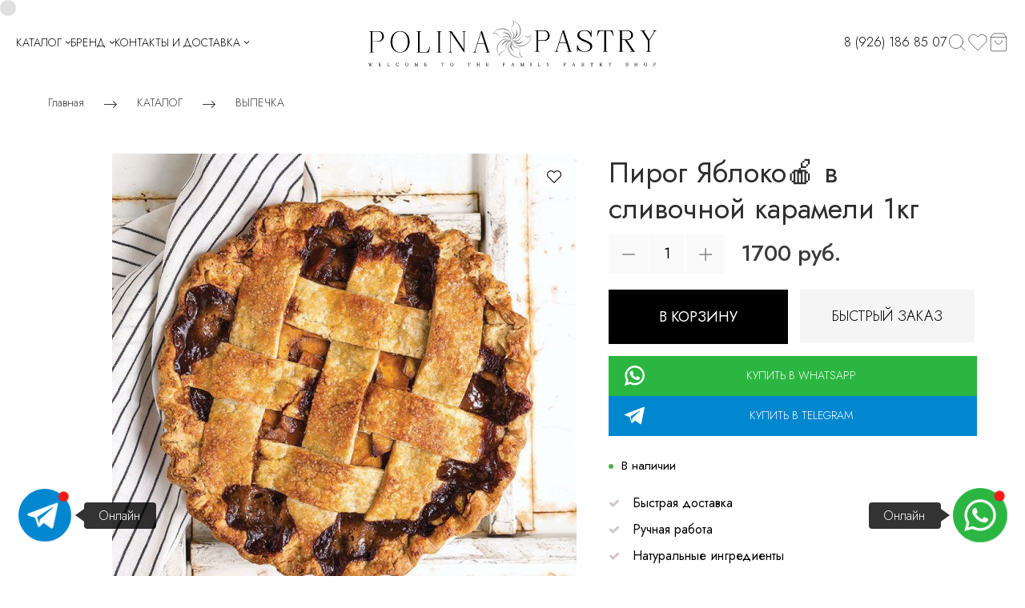

--- FILE ---
content_type: image/svg+xml
request_url: https://polinapastry.com/images/009/676/101/9676101/original/Frame_7.svg
body_size: 77139
content:
<svg width="1056" height="208" viewBox="0 0 1056 208" fill="none" xmlns="http://www.w3.org/2000/svg">
<mask id="path-1-outside-1_247_527" maskUnits="userSpaceOnUse" x="6" y="163" width="1040" height="14" fill="black">
<rect fill="white" x="6" y="163" width="1040" height="14"/>
<path d="M6.4 164.02V163.9H9.16V164.02C8.92 164.02 8.69333 164.06 8.48 164.14C8.28 164.207 8.20667 164.353 8.26 164.58L11.32 175.06L13.12 168.94L11.86 164.64C11.7933 164.387 11.6733 164.22 11.5 164.14C11.3267 164.06 11.12 164.02 10.88 164.02V163.9H13.56V164.02C13.32 164.02 13.1067 164.06 12.92 164.14C12.7467 164.207 12.6933 164.353 12.76 164.58L15.8 175.06L18.86 164.68C18.8867 164.56 18.88 164.46 18.84 164.38C18.8 164.3 18.7333 164.233 18.64 164.18C18.56 164.127 18.46 164.087 18.34 164.06C18.22 164.033 18.1 164.02 17.98 164.02V163.9H20.18V164.02C19.94 164.02 19.7133 164.073 19.5 164.18C19.2867 164.273 19.1467 164.447 19.08 164.7L15.76 176H15.2L13.24 169.32L11.28 176H10.72L7.38 164.64C7.31333 164.387 7.19333 164.22 7.02 164.14C6.84667 164.06 6.64 164.02 6.4 164.02ZM43.7703 175.88C44.0103 175.88 44.2303 175.853 44.4303 175.8C44.6436 175.733 44.7503 175.587 44.7503 175.36V164.54C44.7503 164.313 44.6436 164.173 44.4303 164.12C44.2303 164.053 44.0103 164.02 43.7703 164.02V163.9H50.7103L51.1903 165.94H50.9903C50.857 165.553 50.7436 165.24 50.6503 165C50.557 164.76 50.4436 164.573 50.3103 164.44C50.1903 164.307 50.037 164.22 49.8503 164.18C49.6636 164.14 49.4103 164.12 49.0903 164.12H45.6103V169.16H48.1703C48.2903 169.16 48.3903 169.147 48.4703 169.12C48.5636 169.08 48.6436 169 48.7103 168.88C48.777 168.747 48.8236 168.567 48.8503 168.34C48.8903 168.1 48.9103 167.78 48.9103 167.38H49.0703V172.4H48.9103C48.9103 171.693 48.8903 171.14 48.8503 170.74C48.8236 170.327 48.7703 170.02 48.6903 169.82C48.6103 169.62 48.5103 169.493 48.3903 169.44C48.2703 169.387 48.1303 169.36 47.9703 169.36H45.6103V175.78H48.4503C48.957 175.78 49.3503 175.747 49.6303 175.68C49.9103 175.6 50.1303 175.46 50.2903 175.26C50.4636 175.047 50.617 174.747 50.7503 174.36C50.8836 173.973 51.057 173.46 51.2703 172.82H51.4503L50.8503 176H43.7703V175.88ZM75.0664 175.88C75.3064 175.88 75.5264 175.853 75.7264 175.8C75.9397 175.733 76.0464 175.587 76.0464 175.36V164.54C76.0464 164.313 75.9397 164.173 75.7264 164.12C75.5264 164.053 75.3064 164.02 75.0664 164.02V163.9H77.9064V164.02C77.6664 164.02 77.4397 164.053 77.2264 164.12C77.0131 164.173 76.9064 164.313 76.9064 164.54V175.78H79.7464C80.2531 175.78 80.6464 175.747 80.9264 175.68C81.2064 175.6 81.4264 175.46 81.5864 175.26C81.7597 175.047 81.9131 174.747 82.0464 174.36C82.1797 173.973 82.3531 173.46 82.5664 172.82H82.7464L82.1464 176H75.0664V175.88ZM111.722 163.82C112.362 163.82 112.902 163.907 113.342 164.08C113.782 164.24 114.142 164.42 114.422 164.62C114.756 164.86 115.029 165.127 115.242 165.42V163.9H115.482V167.72H115.302C115.302 167.253 115.209 166.8 115.022 166.36C114.836 165.92 114.582 165.533 114.262 165.2C113.942 164.853 113.562 164.573 113.122 164.36C112.696 164.147 112.229 164.04 111.722 164.04C111.042 164.04 110.429 164.193 109.882 164.5C109.336 164.793 108.869 165.207 108.482 165.74C108.109 166.26 107.822 166.887 107.622 167.62C107.422 168.34 107.322 169.12 107.322 169.96C107.322 170.8 107.449 171.553 107.702 172.22C107.956 172.887 108.289 173.453 108.702 173.92C109.116 174.387 109.582 174.747 110.102 175C110.636 175.24 111.169 175.36 111.702 175.36C112.289 175.36 112.796 175.293 113.222 175.16C113.662 175.027 114.042 174.847 114.362 174.62C114.682 174.393 114.956 174.133 115.182 173.84C115.409 173.547 115.609 173.233 115.782 172.9L115.962 173.02C115.816 173.42 115.602 173.807 115.322 174.18C115.056 174.54 114.729 174.86 114.342 175.14C113.969 175.42 113.542 175.647 113.062 175.82C112.596 175.993 112.089 176.08 111.542 176.08C110.769 176.08 110.062 175.933 109.422 175.64C108.796 175.347 108.256 174.933 107.802 174.4C107.349 173.853 106.996 173.207 106.742 172.46C106.489 171.713 106.362 170.88 106.362 169.96C106.362 169.04 106.496 168.207 106.762 167.46C107.029 166.7 107.402 166.053 107.882 165.52C108.362 164.973 108.929 164.553 109.582 164.26C110.236 163.967 110.949 163.82 111.722 163.82ZM144.952 163.82C145.726 163.82 146.439 163.967 147.092 164.26C147.746 164.553 148.312 164.973 148.792 165.52C149.272 166.053 149.646 166.7 149.912 167.46C150.179 168.207 150.312 169.04 150.312 169.96C150.312 170.88 150.179 171.713 149.912 172.46C149.646 173.207 149.272 173.853 148.792 174.4C148.312 174.933 147.746 175.347 147.092 175.64C146.439 175.933 145.726 176.08 144.952 176.08C144.179 176.08 143.466 175.933 142.812 175.64C142.159 175.347 141.592 174.933 141.112 174.4C140.632 173.853 140.259 173.207 139.992 172.46C139.726 171.713 139.592 170.88 139.592 169.96C139.592 169.04 139.726 168.207 139.992 167.46C140.259 166.7 140.632 166.053 141.112 165.52C141.592 164.973 142.159 164.553 142.812 164.26C143.466 163.967 144.179 163.82 144.952 163.82ZM144.952 175.88C145.632 175.88 146.246 175.733 146.792 175.44C147.339 175.133 147.799 174.713 148.172 174.18C148.559 173.647 148.852 173.02 149.052 172.3C149.252 171.58 149.352 170.8 149.352 169.96C149.352 169.12 149.252 168.34 149.052 167.62C148.852 166.887 148.559 166.26 148.172 165.74C147.799 165.207 147.339 164.793 146.792 164.5C146.246 164.193 145.632 164.04 144.952 164.04C144.272 164.04 143.659 164.193 143.112 164.5C142.566 164.793 142.099 165.207 141.712 165.74C141.339 166.26 141.052 166.887 140.852 167.62C140.652 168.34 140.552 169.12 140.552 169.96C140.552 170.8 140.652 171.58 140.852 172.3C141.052 173.02 141.339 173.647 141.712 174.18C142.099 174.713 142.566 175.133 143.112 175.44C143.659 175.733 144.272 175.88 144.952 175.88ZM173.916 176V175.88C174.156 175.88 174.376 175.853 174.576 175.8C174.789 175.733 174.896 175.587 174.896 175.36V164.54C174.896 164.313 174.789 164.173 174.576 164.12C174.376 164.053 174.156 164.02 173.916 164.02V163.9H175.516L179.876 175.2L184.236 163.9H185.816V164.02C185.576 164.02 185.349 164.053 185.136 164.12C184.922 164.173 184.816 164.313 184.816 164.54V175.36C184.816 175.587 184.922 175.733 185.136 175.8C185.349 175.853 185.576 175.88 185.816 175.88V176H182.976V175.88C183.216 175.88 183.436 175.853 183.636 175.8C183.849 175.733 183.956 175.587 183.956 175.36V165.44L179.876 176H179.256L175.196 165.5V175.36C175.196 175.587 175.302 175.733 175.516 175.8C175.729 175.853 175.956 175.88 176.196 175.88V176H173.916ZM209.411 175.88C209.651 175.88 209.871 175.853 210.071 175.8C210.284 175.733 210.391 175.587 210.391 175.36V164.54C210.391 164.313 210.284 164.173 210.071 164.12C209.871 164.053 209.651 164.02 209.411 164.02V163.9H216.351L216.831 165.94H216.631C216.498 165.553 216.384 165.24 216.291 165C216.198 164.76 216.084 164.573 215.951 164.44C215.831 164.307 215.678 164.22 215.491 164.18C215.304 164.14 215.051 164.12 214.731 164.12H211.251V169.16H213.811C213.931 169.16 214.031 169.147 214.111 169.12C214.204 169.08 214.284 169 214.351 168.88C214.418 168.747 214.464 168.567 214.491 168.34C214.531 168.1 214.551 167.78 214.551 167.38H214.711V172.4H214.551C214.551 171.693 214.531 171.14 214.491 170.74C214.464 170.327 214.411 170.02 214.331 169.82C214.251 169.62 214.151 169.493 214.031 169.44C213.911 169.387 213.771 169.36 213.611 169.36H211.251V175.78H214.091C214.598 175.78 214.991 175.747 215.271 175.68C215.551 175.6 215.771 175.46 215.931 175.26C216.104 175.047 216.258 174.747 216.391 174.36C216.524 173.973 216.698 173.46 216.911 172.82H217.091L216.491 176H209.411V175.88ZM270.103 163.9H278.183L278.783 167.1H278.603C278.39 166.46 278.216 165.947 278.083 165.56C277.95 165.16 277.796 164.86 277.623 164.66C277.463 164.447 277.243 164.307 276.963 164.24C276.683 164.16 276.29 164.12 275.783 164.12H274.563V175.36C274.563 175.587 274.663 175.733 274.863 175.8C275.076 175.853 275.303 175.88 275.543 175.88V176H272.703V175.88C272.956 175.88 273.183 175.853 273.383 175.8C273.596 175.733 273.703 175.587 273.703 175.36V164.12H272.503C271.996 164.12 271.603 164.16 271.323 164.24C271.056 164.307 270.836 164.447 270.663 164.66C270.49 164.86 270.336 165.16 270.203 165.56C270.083 165.947 269.91 166.46 269.683 167.1H269.503L270.103 163.9ZM307.761 163.82C308.534 163.82 309.247 163.967 309.901 164.26C310.554 164.553 311.121 164.973 311.601 165.52C312.081 166.053 312.454 166.7 312.721 167.46C312.987 168.207 313.121 169.04 313.121 169.96C313.121 170.88 312.987 171.713 312.721 172.46C312.454 173.207 312.081 173.853 311.601 174.4C311.121 174.933 310.554 175.347 309.901 175.64C309.247 175.933 308.534 176.08 307.761 176.08C306.987 176.08 306.274 175.933 305.621 175.64C304.967 175.347 304.401 174.933 303.921 174.4C303.441 173.853 303.067 173.207 302.801 172.46C302.534 171.713 302.401 170.88 302.401 169.96C302.401 169.04 302.534 168.207 302.801 167.46C303.067 166.7 303.441 166.053 303.921 165.52C304.401 164.973 304.967 164.553 305.621 164.26C306.274 163.967 306.987 163.82 307.761 163.82ZM307.761 175.88C308.441 175.88 309.054 175.733 309.601 175.44C310.147 175.133 310.607 174.713 310.981 174.18C311.367 173.647 311.661 173.02 311.861 172.3C312.061 171.58 312.161 170.8 312.161 169.96C312.161 169.12 312.061 168.34 311.861 167.62C311.661 166.887 311.367 166.26 310.981 165.74C310.607 165.207 310.147 164.793 309.601 164.5C309.054 164.193 308.441 164.04 307.761 164.04C307.081 164.04 306.467 164.193 305.921 164.5C305.374 164.793 304.907 165.207 304.521 165.74C304.147 166.26 303.861 166.887 303.661 167.62C303.461 168.34 303.361 169.12 303.361 169.96C303.361 170.8 303.461 171.58 303.661 172.3C303.861 173.02 304.147 173.647 304.521 174.18C304.907 174.713 305.374 175.133 305.921 175.44C306.467 175.733 307.081 175.88 307.761 175.88ZM366.12 163.9H374.2L374.8 167.1H374.62C374.407 166.46 374.234 165.947 374.1 165.56C373.967 165.16 373.814 164.86 373.64 164.66C373.48 164.447 373.26 164.307 372.98 164.24C372.7 164.16 372.307 164.12 371.8 164.12H370.58V175.36C370.58 175.587 370.68 175.733 370.88 175.8C371.094 175.853 371.32 175.88 371.56 175.88V176H368.72V175.88C368.974 175.88 369.2 175.853 369.4 175.8C369.614 175.733 369.72 175.587 369.72 175.36V164.12H368.52C368.014 164.12 367.62 164.16 367.34 164.24C367.074 164.307 366.854 164.447 366.68 164.66C366.507 164.86 366.354 165.16 366.22 165.56C366.1 165.947 365.927 166.46 365.7 167.1H365.52L366.12 163.9ZM398.418 176V175.88C398.658 175.88 398.878 175.853 399.078 175.8C399.291 175.733 399.398 175.587 399.398 175.36V164.54C399.398 164.313 399.291 164.173 399.078 164.12C398.878 164.053 398.658 164.02 398.418 164.02V163.9H401.258V164.02C401.018 164.02 400.791 164.053 400.578 164.12C400.365 164.173 400.258 164.313 400.258 164.54V169.32H406.858V164.54C406.858 164.313 406.751 164.173 406.538 164.12C406.338 164.053 406.118 164.02 405.878 164.02V163.9H408.698V164.02C408.458 164.02 408.231 164.053 408.018 164.12C407.818 164.173 407.718 164.313 407.718 164.54V175.36C407.718 175.587 407.818 175.733 408.018 175.8C408.231 175.853 408.458 175.88 408.698 175.88V176H405.878V175.88C406.118 175.88 406.338 175.853 406.538 175.8C406.751 175.733 406.858 175.587 406.858 175.36V169.54H400.258V175.36C400.258 175.587 400.365 175.733 400.578 175.8C400.791 175.853 401.018 175.88 401.258 175.88V176H398.418ZM432.312 175.88C432.552 175.88 432.772 175.853 432.972 175.8C433.185 175.733 433.292 175.587 433.292 175.36V164.54C433.292 164.313 433.185 164.173 432.972 164.12C432.772 164.053 432.552 164.02 432.312 164.02V163.9H439.252L439.732 165.94H439.532C439.398 165.553 439.285 165.24 439.192 165C439.098 164.76 438.985 164.573 438.852 164.44C438.732 164.307 438.578 164.22 438.392 164.18C438.205 164.14 437.952 164.12 437.632 164.12H434.152V169.16H436.712C436.832 169.16 436.932 169.147 437.012 169.12C437.105 169.08 437.185 169 437.252 168.88C437.318 168.747 437.365 168.567 437.392 168.34C437.432 168.1 437.452 167.78 437.452 167.38H437.612V172.4H437.452C437.452 171.693 437.432 171.14 437.392 170.74C437.365 170.327 437.312 170.02 437.232 169.82C437.152 169.62 437.052 169.493 436.932 169.44C436.812 169.387 436.672 169.36 436.512 169.36H434.152V175.78H436.992C437.498 175.78 437.892 175.747 438.172 175.68C438.452 175.6 438.672 175.46 438.832 175.26C439.005 175.047 439.158 174.747 439.292 174.36C439.425 173.973 439.598 173.46 439.812 172.82H439.992L439.392 176H432.312V175.88ZM492.404 176V175.88C492.644 175.88 492.864 175.853 493.064 175.8C493.277 175.733 493.384 175.587 493.384 175.36V164.54C493.384 164.313 493.277 164.173 493.064 164.12C492.864 164.053 492.644 164.02 492.404 164.02V163.9H499.084L499.564 165.94H499.364C499.231 165.553 499.117 165.24 499.024 165C498.931 164.76 498.817 164.573 498.684 164.44C498.564 164.307 498.411 164.22 498.224 164.18C498.037 164.14 497.784 164.12 497.464 164.12H494.244V169.16H496.804C496.924 169.16 497.024 169.147 497.104 169.12C497.197 169.08 497.277 169 497.344 168.88C497.411 168.747 497.457 168.567 497.484 168.34C497.524 168.1 497.544 167.78 497.544 167.38H497.704V172.4H497.544C497.544 171.693 497.524 171.14 497.484 170.74C497.457 170.327 497.404 170.02 497.324 169.82C497.244 169.62 497.144 169.493 497.024 169.44C496.904 169.387 496.764 169.36 496.604 169.36H494.244V175.36C494.244 175.587 494.351 175.733 494.564 175.8C494.777 175.853 495.004 175.88 495.244 175.88V176H492.404ZM523.173 175.88C523.413 175.88 523.639 175.833 523.853 175.74C524.066 175.633 524.213 175.46 524.293 175.22L527.893 163.9H528.453L532.073 175.28C532.153 175.52 532.279 175.68 532.453 175.76C532.626 175.84 532.833 175.88 533.073 175.88V176H530.313V175.88C530.553 175.88 530.773 175.847 530.973 175.78C531.186 175.713 531.259 175.567 531.193 175.34L529.853 171.1H525.833L524.513 175.24C524.446 175.467 524.506 175.633 524.693 175.74C524.893 175.833 525.113 175.88 525.353 175.88V176H523.173V175.88ZM529.773 170.9L527.833 164.8L525.893 170.9H529.773ZM556.695 176V175.88C556.935 175.88 557.155 175.853 557.355 175.8C557.569 175.733 557.675 175.587 557.675 175.36V164.54C557.675 164.313 557.569 164.173 557.355 164.12C557.155 164.053 556.935 164.02 556.695 164.02V163.9H558.295L562.655 175.2L567.015 163.9H568.595V164.02C568.355 164.02 568.129 164.053 567.915 164.12C567.702 164.173 567.595 164.313 567.595 164.54V175.36C567.595 175.587 567.702 175.733 567.915 175.8C568.129 175.853 568.355 175.88 568.595 175.88V176H565.755V175.88C565.995 175.88 566.215 175.853 566.415 175.8C566.629 175.733 566.735 175.587 566.735 175.36V165.44L562.655 176H562.035L557.975 165.5V175.36C557.975 175.587 558.082 175.733 558.295 175.8C558.509 175.853 558.735 175.88 558.975 175.88V176H556.695ZM592.191 175.88C592.431 175.88 592.651 175.853 592.851 175.8C593.064 175.733 593.171 175.587 593.171 175.36V164.54C593.171 164.313 593.064 164.173 592.851 164.12C592.651 164.053 592.431 164.02 592.191 164.02V163.9H595.031V164.02C594.791 164.02 594.564 164.053 594.351 164.12C594.137 164.173 594.031 164.313 594.031 164.54V175.36C594.031 175.587 594.137 175.733 594.351 175.8C594.564 175.853 594.791 175.88 595.031 175.88V176H592.191V175.88ZM618.623 175.88C618.863 175.88 619.083 175.853 619.283 175.8C619.497 175.733 619.603 175.587 619.603 175.36V164.54C619.603 164.313 619.497 164.173 619.283 164.12C619.083 164.053 618.863 164.02 618.623 164.02V163.9H621.463V164.02C621.223 164.02 620.997 164.053 620.783 164.12C620.57 164.173 620.463 164.313 620.463 164.54V175.78H623.303C623.81 175.78 624.203 175.747 624.483 175.68C624.763 175.6 624.983 175.46 625.143 175.26C625.317 175.047 625.47 174.747 625.603 174.36C625.737 173.973 625.91 173.46 626.123 172.82H626.303L625.703 176H618.623V175.88ZM649.92 164.02V163.9H652.82V164.02C652.46 164.02 652.193 164.067 652.02 164.16C651.86 164.24 651.84 164.38 651.96 164.58L654.86 169.26L657.6 164.7C657.72 164.5 657.706 164.34 657.56 164.22C657.413 164.087 657.166 164.02 656.82 164.02V163.9H658.98V164.02C658.74 164.02 658.52 164.093 658.32 164.24C658.12 164.373 657.946 164.553 657.8 164.78L654.92 169.58V175.36C654.92 175.587 655.02 175.733 655.22 175.8C655.433 175.853 655.66 175.88 655.9 175.88V176H653.08V175.88C653.32 175.88 653.54 175.853 653.74 175.8C653.953 175.733 654.06 175.587 654.06 175.36V169.6L650.98 164.64C650.833 164.413 650.68 164.253 650.52 164.16C650.36 164.067 650.16 164.02 649.92 164.02ZM711.398 175.88C711.638 175.88 711.858 175.853 712.058 175.8C712.272 175.733 712.378 175.587 712.378 175.36V164.54C712.378 164.313 712.272 164.173 712.058 164.12C711.858 164.053 711.638 164.02 711.398 164.02V163.9H716.678C717.185 163.9 717.625 163.987 717.998 164.16C718.385 164.32 718.705 164.54 718.958 164.82C719.225 165.1 719.418 165.42 719.538 165.78C719.672 166.14 719.738 166.513 719.738 166.9C719.738 167.353 719.645 167.767 719.458 168.14C719.285 168.513 719.045 168.827 718.738 169.08C718.445 169.333 718.105 169.533 717.718 169.68C717.332 169.813 716.925 169.88 716.498 169.88H713.238V175.36C713.238 175.587 713.345 175.733 713.558 175.8C713.772 175.853 713.998 175.88 714.238 175.88V176H711.398V175.88ZM716.038 169.66C716.385 169.66 716.718 169.613 717.038 169.52C717.372 169.427 717.665 169.273 717.918 169.06C718.185 168.847 718.398 168.567 718.558 168.22C718.718 167.86 718.798 167.42 718.798 166.9C718.798 166.073 718.598 165.407 718.198 164.9C717.812 164.38 717.198 164.12 716.358 164.12H713.238V169.66H716.038ZM743.359 175.88C743.599 175.88 743.825 175.833 744.039 175.74C744.252 175.633 744.399 175.46 744.479 175.22L748.079 163.9H748.639L752.259 175.28C752.339 175.52 752.465 175.68 752.639 175.76C752.812 175.84 753.019 175.88 753.259 175.88V176H750.499V175.88C750.739 175.88 750.959 175.847 751.159 175.78C751.372 175.713 751.445 175.567 751.379 175.34L750.039 171.1H746.019L744.699 175.24C744.632 175.467 744.692 175.633 744.879 175.74C745.079 175.833 745.299 175.88 745.539 175.88V176H743.359V175.88ZM749.959 170.9L748.019 164.8L746.079 170.9H749.959ZM777.061 172.18C777.315 173.273 777.768 174.167 778.421 174.86C779.088 175.54 779.988 175.88 781.121 175.88C781.721 175.88 782.228 175.813 782.641 175.68C783.068 175.547 783.408 175.36 783.661 175.12C783.928 174.88 784.115 174.593 784.221 174.26C784.341 173.913 784.401 173.533 784.401 173.12C784.401 172.6 784.221 172.167 783.861 171.82C783.501 171.473 783.048 171.167 782.501 170.9C781.968 170.633 781.388 170.387 780.761 170.16C780.135 169.92 779.548 169.647 779.001 169.34C778.468 169.033 778.021 168.667 777.661 168.24C777.301 167.813 777.121 167.28 777.121 166.64C777.121 165.827 777.468 165.153 778.161 164.62C778.855 164.087 779.841 163.82 781.121 163.82C781.761 163.82 782.301 163.907 782.741 164.08C783.181 164.24 783.548 164.42 783.841 164.62C784.175 164.86 784.455 165.127 784.681 165.42V163.9H784.941V167.72H784.741C784.648 167.227 784.508 166.76 784.321 166.32C784.135 165.867 783.895 165.473 783.601 165.14C783.321 164.807 782.975 164.54 782.561 164.34C782.161 164.14 781.681 164.04 781.121 164.04C780.535 164.04 780.041 164.107 779.641 164.24C779.255 164.373 778.941 164.553 778.701 164.78C778.475 164.993 778.315 165.247 778.221 165.54C778.128 165.82 778.081 166.107 778.081 166.4C778.081 166.96 778.261 167.433 778.621 167.82C778.981 168.193 779.428 168.527 779.961 168.82C780.508 169.1 781.095 169.36 781.721 169.6C782.348 169.827 782.928 170.087 783.461 170.38C784.008 170.673 784.461 171.013 784.821 171.4C785.181 171.787 785.361 172.267 785.361 172.84C785.361 173.293 785.275 173.72 785.101 174.12C784.928 174.507 784.661 174.847 784.301 175.14C783.955 175.433 783.515 175.667 782.981 175.84C782.461 176 781.841 176.08 781.121 176.08C780.455 176.08 779.875 176 779.381 175.84C778.888 175.667 778.475 175.48 778.141 175.28C777.741 175.053 777.401 174.793 777.121 174.5V176H776.881V172.18H777.061ZM809.559 163.9H817.639L818.239 167.1H818.059C817.845 166.46 817.672 165.947 817.539 165.56C817.405 165.16 817.252 164.86 817.079 164.66C816.919 164.447 816.699 164.307 816.419 164.24C816.139 164.16 815.745 164.12 815.239 164.12H814.019V175.36C814.019 175.587 814.119 175.733 814.319 175.8C814.532 175.853 814.759 175.88 814.999 175.88V176H812.159V175.88C812.412 175.88 812.639 175.853 812.839 175.8C813.052 175.733 813.159 175.587 813.159 175.36V164.12H811.959C811.452 164.12 811.059 164.16 810.779 164.24C810.512 164.307 810.292 164.447 810.119 164.66C809.945 164.86 809.792 165.16 809.659 165.56C809.539 165.947 809.365 166.46 809.139 167.1H808.959L809.559 163.9ZM841.856 163.9H846.916C847.423 163.9 847.863 163.973 848.236 164.12C848.623 164.253 848.943 164.447 849.196 164.7C849.463 164.953 849.663 165.247 849.796 165.58C849.93 165.9 849.996 166.253 849.996 166.64C849.996 167.053 849.903 167.427 849.716 167.76C849.543 168.093 849.303 168.38 848.996 168.62C848.703 168.86 848.356 169.047 847.956 169.18C847.57 169.3 847.163 169.36 846.736 169.36H846.516L850.396 175.32C850.543 175.533 850.696 175.68 850.856 175.76C851.03 175.84 851.236 175.88 851.476 175.88V176H848.536V175.88C848.87 175.88 849.123 175.847 849.296 175.78C849.483 175.7 849.503 175.547 849.356 175.32L845.496 169.36H843.696V175.36C843.696 175.587 843.803 175.733 844.016 175.8C844.23 175.853 844.456 175.88 844.696 175.88V176H841.856V175.88C842.096 175.88 842.316 175.853 842.516 175.8C842.73 175.733 842.836 175.587 842.836 175.36V164.54C842.836 164.313 842.73 164.173 842.516 164.12C842.316 164.053 842.096 164.02 841.856 164.02V163.9ZM843.696 169.16H846.276C846.623 169.16 846.956 169.12 847.276 169.04C847.61 168.947 847.903 168.807 848.156 168.62C848.423 168.42 848.636 168.16 848.796 167.84C848.956 167.52 849.036 167.12 849.036 166.64C849.036 165.813 848.836 165.187 848.436 164.76C848.05 164.333 847.443 164.12 846.616 164.12H843.696V169.16ZM875.105 164.02V163.9H878.005V164.02C877.645 164.02 877.379 164.067 877.205 164.16C877.045 164.24 877.025 164.38 877.145 164.58L880.045 169.26L882.785 164.7C882.905 164.5 882.892 164.34 882.745 164.22C882.599 164.087 882.352 164.02 882.005 164.02V163.9H884.165V164.02C883.925 164.02 883.705 164.093 883.505 164.24C883.305 164.373 883.132 164.553 882.985 164.78L880.105 169.58V175.36C880.105 175.587 880.205 175.733 880.405 175.8C880.619 175.853 880.845 175.88 881.085 175.88V176H878.265V175.88C878.505 175.88 878.725 175.853 878.925 175.8C879.139 175.733 879.245 175.587 879.245 175.36V169.6L876.165 164.64C876.019 164.413 875.865 164.253 875.705 164.16C875.545 164.067 875.345 164.02 875.105 164.02ZM936.764 172.18C937.018 173.273 937.471 174.167 938.124 174.86C938.791 175.54 939.691 175.88 940.824 175.88C941.424 175.88 941.931 175.813 942.344 175.68C942.771 175.547 943.111 175.36 943.364 175.12C943.631 174.88 943.818 174.593 943.924 174.26C944.044 173.913 944.104 173.533 944.104 173.12C944.104 172.6 943.924 172.167 943.564 171.82C943.204 171.473 942.751 171.167 942.204 170.9C941.671 170.633 941.091 170.387 940.464 170.16C939.838 169.92 939.251 169.647 938.704 169.34C938.171 169.033 937.724 168.667 937.364 168.24C937.004 167.813 936.824 167.28 936.824 166.64C936.824 165.827 937.171 165.153 937.864 164.62C938.558 164.087 939.544 163.82 940.824 163.82C941.464 163.82 942.004 163.907 942.444 164.08C942.884 164.24 943.251 164.42 943.544 164.62C943.878 164.86 944.158 165.127 944.384 165.42V163.9H944.644V167.72H944.444C944.351 167.227 944.211 166.76 944.024 166.32C943.838 165.867 943.598 165.473 943.304 165.14C943.024 164.807 942.678 164.54 942.264 164.34C941.864 164.14 941.384 164.04 940.824 164.04C940.238 164.04 939.744 164.107 939.344 164.24C938.958 164.373 938.644 164.553 938.404 164.78C938.178 164.993 938.018 165.247 937.924 165.54C937.831 165.82 937.784 166.107 937.784 166.4C937.784 166.96 937.964 167.433 938.324 167.82C938.684 168.193 939.131 168.527 939.664 168.82C940.211 169.1 940.798 169.36 941.424 169.6C942.051 169.827 942.631 170.087 943.164 170.38C943.711 170.673 944.164 171.013 944.524 171.4C944.884 171.787 945.064 172.267 945.064 172.84C945.064 173.293 944.978 173.72 944.804 174.12C944.631 174.507 944.364 174.847 944.004 175.14C943.658 175.433 943.218 175.667 942.684 175.84C942.164 176 941.544 176.08 940.824 176.08C940.158 176.08 939.578 176 939.084 175.84C938.591 175.667 938.178 175.48 937.844 175.28C937.444 175.053 937.104 174.793 936.824 174.5V176H936.584V172.18H936.764ZM968.662 176V175.88C968.902 175.88 969.122 175.853 969.322 175.8C969.535 175.733 969.642 175.587 969.642 175.36V164.54C969.642 164.313 969.535 164.173 969.322 164.12C969.122 164.053 968.902 164.02 968.662 164.02V163.9H971.502V164.02C971.262 164.02 971.035 164.053 970.822 164.12C970.608 164.173 970.502 164.313 970.502 164.54V169.32H977.102V164.54C977.102 164.313 976.995 164.173 976.782 164.12C976.582 164.053 976.362 164.02 976.122 164.02V163.9H978.942V164.02C978.702 164.02 978.475 164.053 978.262 164.12C978.062 164.173 977.962 164.313 977.962 164.54V175.36C977.962 175.587 978.062 175.733 978.262 175.8C978.475 175.853 978.702 175.88 978.942 175.88V176H976.122V175.88C976.362 175.88 976.582 175.853 976.782 175.8C976.995 175.733 977.102 175.587 977.102 175.36V169.54H970.502V175.36C970.502 175.587 970.608 175.733 970.822 175.8C971.035 175.853 971.262 175.88 971.502 175.88V176H968.662ZM1007.92 163.82C1008.69 163.82 1009.4 163.967 1010.06 164.26C1010.71 164.553 1011.28 164.973 1011.76 165.52C1012.24 166.053 1012.61 166.7 1012.88 167.46C1013.14 168.207 1013.28 169.04 1013.28 169.96C1013.28 170.88 1013.14 171.713 1012.88 172.46C1012.61 173.207 1012.24 173.853 1011.76 174.4C1011.28 174.933 1010.71 175.347 1010.06 175.64C1009.4 175.933 1008.69 176.08 1007.92 176.08C1007.14 176.08 1006.43 175.933 1005.78 175.64C1005.12 175.347 1004.56 174.933 1004.08 174.4C1003.6 173.853 1003.22 173.207 1002.96 172.46C1002.69 171.713 1002.56 170.88 1002.56 169.96C1002.56 169.04 1002.69 168.207 1002.96 167.46C1003.22 166.7 1003.6 166.053 1004.08 165.52C1004.56 164.973 1005.12 164.553 1005.78 164.26C1006.43 163.967 1007.14 163.82 1007.92 163.82ZM1007.92 175.88C1008.6 175.88 1009.21 175.733 1009.76 175.44C1010.3 175.133 1010.76 174.713 1011.14 174.18C1011.52 173.647 1011.82 173.02 1012.02 172.3C1012.22 171.58 1012.32 170.8 1012.32 169.96C1012.32 169.12 1012.22 168.34 1012.02 167.62C1011.82 166.887 1011.52 166.26 1011.14 165.74C1010.76 165.207 1010.3 164.793 1009.76 164.5C1009.21 164.193 1008.6 164.04 1007.92 164.04C1007.24 164.04 1006.62 164.193 1006.08 164.5C1005.53 164.793 1005.06 165.207 1004.68 165.74C1004.3 166.26 1004.02 166.887 1003.82 167.62C1003.62 168.34 1003.52 169.12 1003.52 169.96C1003.52 170.8 1003.62 171.58 1003.82 172.3C1004.02 173.02 1004.3 173.647 1004.68 174.18C1005.06 174.713 1005.53 175.133 1006.08 175.44C1006.62 175.733 1007.24 175.88 1007.92 175.88ZM1036.88 175.88C1037.12 175.88 1037.34 175.853 1037.54 175.8C1037.75 175.733 1037.86 175.587 1037.86 175.36V164.54C1037.86 164.313 1037.75 164.173 1037.54 164.12C1037.34 164.053 1037.12 164.02 1036.88 164.02V163.9H1042.16C1042.67 163.9 1043.11 163.987 1043.48 164.16C1043.87 164.32 1044.19 164.54 1044.44 164.82C1044.71 165.1 1044.9 165.42 1045.02 165.78C1045.15 166.14 1045.22 166.513 1045.22 166.9C1045.22 167.353 1045.13 167.767 1044.94 168.14C1044.77 168.513 1044.53 168.827 1044.22 169.08C1043.93 169.333 1043.59 169.533 1043.2 169.68C1042.81 169.813 1042.41 169.88 1041.98 169.88H1038.72V175.36C1038.72 175.587 1038.83 175.733 1039.04 175.8C1039.25 175.853 1039.48 175.88 1039.72 175.88V176H1036.88V175.88ZM1041.52 169.66C1041.87 169.66 1042.2 169.613 1042.52 169.52C1042.85 169.427 1043.15 169.273 1043.4 169.06C1043.67 168.847 1043.88 168.567 1044.04 168.22C1044.2 167.86 1044.28 167.42 1044.28 166.9C1044.28 166.073 1044.08 165.407 1043.68 164.9C1043.29 164.38 1042.68 164.12 1041.84 164.12H1038.72V169.66H1041.52Z"/>
</mask>
<path d="M6.4 164.02V163.9H9.16V164.02C8.92 164.02 8.69333 164.06 8.48 164.14C8.28 164.207 8.20667 164.353 8.26 164.58L11.32 175.06L13.12 168.94L11.86 164.64C11.7933 164.387 11.6733 164.22 11.5 164.14C11.3267 164.06 11.12 164.02 10.88 164.02V163.9H13.56V164.02C13.32 164.02 13.1067 164.06 12.92 164.14C12.7467 164.207 12.6933 164.353 12.76 164.58L15.8 175.06L18.86 164.68C18.8867 164.56 18.88 164.46 18.84 164.38C18.8 164.3 18.7333 164.233 18.64 164.18C18.56 164.127 18.46 164.087 18.34 164.06C18.22 164.033 18.1 164.02 17.98 164.02V163.9H20.18V164.02C19.94 164.02 19.7133 164.073 19.5 164.18C19.2867 164.273 19.1467 164.447 19.08 164.7L15.76 176H15.2L13.24 169.32L11.28 176H10.72L7.38 164.64C7.31333 164.387 7.19333 164.22 7.02 164.14C6.84667 164.06 6.64 164.02 6.4 164.02ZM43.7703 175.88C44.0103 175.88 44.2303 175.853 44.4303 175.8C44.6436 175.733 44.7503 175.587 44.7503 175.36V164.54C44.7503 164.313 44.6436 164.173 44.4303 164.12C44.2303 164.053 44.0103 164.02 43.7703 164.02V163.9H50.7103L51.1903 165.94H50.9903C50.857 165.553 50.7436 165.24 50.6503 165C50.557 164.76 50.4436 164.573 50.3103 164.44C50.1903 164.307 50.037 164.22 49.8503 164.18C49.6636 164.14 49.4103 164.12 49.0903 164.12H45.6103V169.16H48.1703C48.2903 169.16 48.3903 169.147 48.4703 169.12C48.5636 169.08 48.6436 169 48.7103 168.88C48.777 168.747 48.8236 168.567 48.8503 168.34C48.8903 168.1 48.9103 167.78 48.9103 167.38H49.0703V172.4H48.9103C48.9103 171.693 48.8903 171.14 48.8503 170.74C48.8236 170.327 48.7703 170.02 48.6903 169.82C48.6103 169.62 48.5103 169.493 48.3903 169.44C48.2703 169.387 48.1303 169.36 47.9703 169.36H45.6103V175.78H48.4503C48.957 175.78 49.3503 175.747 49.6303 175.68C49.9103 175.6 50.1303 175.46 50.2903 175.26C50.4636 175.047 50.617 174.747 50.7503 174.36C50.8836 173.973 51.057 173.46 51.2703 172.82H51.4503L50.8503 176H43.7703V175.88ZM75.0664 175.88C75.3064 175.88 75.5264 175.853 75.7264 175.8C75.9397 175.733 76.0464 175.587 76.0464 175.36V164.54C76.0464 164.313 75.9397 164.173 75.7264 164.12C75.5264 164.053 75.3064 164.02 75.0664 164.02V163.9H77.9064V164.02C77.6664 164.02 77.4397 164.053 77.2264 164.12C77.0131 164.173 76.9064 164.313 76.9064 164.54V175.78H79.7464C80.2531 175.78 80.6464 175.747 80.9264 175.68C81.2064 175.6 81.4264 175.46 81.5864 175.26C81.7597 175.047 81.9131 174.747 82.0464 174.36C82.1797 173.973 82.3531 173.46 82.5664 172.82H82.7464L82.1464 176H75.0664V175.88ZM111.722 163.82C112.362 163.82 112.902 163.907 113.342 164.08C113.782 164.24 114.142 164.42 114.422 164.62C114.756 164.86 115.029 165.127 115.242 165.42V163.9H115.482V167.72H115.302C115.302 167.253 115.209 166.8 115.022 166.36C114.836 165.92 114.582 165.533 114.262 165.2C113.942 164.853 113.562 164.573 113.122 164.36C112.696 164.147 112.229 164.04 111.722 164.04C111.042 164.04 110.429 164.193 109.882 164.5C109.336 164.793 108.869 165.207 108.482 165.74C108.109 166.26 107.822 166.887 107.622 167.62C107.422 168.34 107.322 169.12 107.322 169.96C107.322 170.8 107.449 171.553 107.702 172.22C107.956 172.887 108.289 173.453 108.702 173.92C109.116 174.387 109.582 174.747 110.102 175C110.636 175.24 111.169 175.36 111.702 175.36C112.289 175.36 112.796 175.293 113.222 175.16C113.662 175.027 114.042 174.847 114.362 174.62C114.682 174.393 114.956 174.133 115.182 173.84C115.409 173.547 115.609 173.233 115.782 172.9L115.962 173.02C115.816 173.42 115.602 173.807 115.322 174.18C115.056 174.54 114.729 174.86 114.342 175.14C113.969 175.42 113.542 175.647 113.062 175.82C112.596 175.993 112.089 176.08 111.542 176.08C110.769 176.08 110.062 175.933 109.422 175.64C108.796 175.347 108.256 174.933 107.802 174.4C107.349 173.853 106.996 173.207 106.742 172.46C106.489 171.713 106.362 170.88 106.362 169.96C106.362 169.04 106.496 168.207 106.762 167.46C107.029 166.7 107.402 166.053 107.882 165.52C108.362 164.973 108.929 164.553 109.582 164.26C110.236 163.967 110.949 163.82 111.722 163.82ZM144.952 163.82C145.726 163.82 146.439 163.967 147.092 164.26C147.746 164.553 148.312 164.973 148.792 165.52C149.272 166.053 149.646 166.7 149.912 167.46C150.179 168.207 150.312 169.04 150.312 169.96C150.312 170.88 150.179 171.713 149.912 172.46C149.646 173.207 149.272 173.853 148.792 174.4C148.312 174.933 147.746 175.347 147.092 175.64C146.439 175.933 145.726 176.08 144.952 176.08C144.179 176.08 143.466 175.933 142.812 175.64C142.159 175.347 141.592 174.933 141.112 174.4C140.632 173.853 140.259 173.207 139.992 172.46C139.726 171.713 139.592 170.88 139.592 169.96C139.592 169.04 139.726 168.207 139.992 167.46C140.259 166.7 140.632 166.053 141.112 165.52C141.592 164.973 142.159 164.553 142.812 164.26C143.466 163.967 144.179 163.82 144.952 163.82ZM144.952 175.88C145.632 175.88 146.246 175.733 146.792 175.44C147.339 175.133 147.799 174.713 148.172 174.18C148.559 173.647 148.852 173.02 149.052 172.3C149.252 171.58 149.352 170.8 149.352 169.96C149.352 169.12 149.252 168.34 149.052 167.62C148.852 166.887 148.559 166.26 148.172 165.74C147.799 165.207 147.339 164.793 146.792 164.5C146.246 164.193 145.632 164.04 144.952 164.04C144.272 164.04 143.659 164.193 143.112 164.5C142.566 164.793 142.099 165.207 141.712 165.74C141.339 166.26 141.052 166.887 140.852 167.62C140.652 168.34 140.552 169.12 140.552 169.96C140.552 170.8 140.652 171.58 140.852 172.3C141.052 173.02 141.339 173.647 141.712 174.18C142.099 174.713 142.566 175.133 143.112 175.44C143.659 175.733 144.272 175.88 144.952 175.88ZM173.916 176V175.88C174.156 175.88 174.376 175.853 174.576 175.8C174.789 175.733 174.896 175.587 174.896 175.36V164.54C174.896 164.313 174.789 164.173 174.576 164.12C174.376 164.053 174.156 164.02 173.916 164.02V163.9H175.516L179.876 175.2L184.236 163.9H185.816V164.02C185.576 164.02 185.349 164.053 185.136 164.12C184.922 164.173 184.816 164.313 184.816 164.54V175.36C184.816 175.587 184.922 175.733 185.136 175.8C185.349 175.853 185.576 175.88 185.816 175.88V176H182.976V175.88C183.216 175.88 183.436 175.853 183.636 175.8C183.849 175.733 183.956 175.587 183.956 175.36V165.44L179.876 176H179.256L175.196 165.5V175.36C175.196 175.587 175.302 175.733 175.516 175.8C175.729 175.853 175.956 175.88 176.196 175.88V176H173.916ZM209.411 175.88C209.651 175.88 209.871 175.853 210.071 175.8C210.284 175.733 210.391 175.587 210.391 175.36V164.54C210.391 164.313 210.284 164.173 210.071 164.12C209.871 164.053 209.651 164.02 209.411 164.02V163.9H216.351L216.831 165.94H216.631C216.498 165.553 216.384 165.24 216.291 165C216.198 164.76 216.084 164.573 215.951 164.44C215.831 164.307 215.678 164.22 215.491 164.18C215.304 164.14 215.051 164.12 214.731 164.12H211.251V169.16H213.811C213.931 169.16 214.031 169.147 214.111 169.12C214.204 169.08 214.284 169 214.351 168.88C214.418 168.747 214.464 168.567 214.491 168.34C214.531 168.1 214.551 167.78 214.551 167.38H214.711V172.4H214.551C214.551 171.693 214.531 171.14 214.491 170.74C214.464 170.327 214.411 170.02 214.331 169.82C214.251 169.62 214.151 169.493 214.031 169.44C213.911 169.387 213.771 169.36 213.611 169.36H211.251V175.78H214.091C214.598 175.78 214.991 175.747 215.271 175.68C215.551 175.6 215.771 175.46 215.931 175.26C216.104 175.047 216.258 174.747 216.391 174.36C216.524 173.973 216.698 173.46 216.911 172.82H217.091L216.491 176H209.411V175.88ZM270.103 163.9H278.183L278.783 167.1H278.603C278.39 166.46 278.216 165.947 278.083 165.56C277.95 165.16 277.796 164.86 277.623 164.66C277.463 164.447 277.243 164.307 276.963 164.24C276.683 164.16 276.29 164.12 275.783 164.12H274.563V175.36C274.563 175.587 274.663 175.733 274.863 175.8C275.076 175.853 275.303 175.88 275.543 175.88V176H272.703V175.88C272.956 175.88 273.183 175.853 273.383 175.8C273.596 175.733 273.703 175.587 273.703 175.36V164.12H272.503C271.996 164.12 271.603 164.16 271.323 164.24C271.056 164.307 270.836 164.447 270.663 164.66C270.49 164.86 270.336 165.16 270.203 165.56C270.083 165.947 269.91 166.46 269.683 167.1H269.503L270.103 163.9ZM307.761 163.82C308.534 163.82 309.247 163.967 309.901 164.26C310.554 164.553 311.121 164.973 311.601 165.52C312.081 166.053 312.454 166.7 312.721 167.46C312.987 168.207 313.121 169.04 313.121 169.96C313.121 170.88 312.987 171.713 312.721 172.46C312.454 173.207 312.081 173.853 311.601 174.4C311.121 174.933 310.554 175.347 309.901 175.64C309.247 175.933 308.534 176.08 307.761 176.08C306.987 176.08 306.274 175.933 305.621 175.64C304.967 175.347 304.401 174.933 303.921 174.4C303.441 173.853 303.067 173.207 302.801 172.46C302.534 171.713 302.401 170.88 302.401 169.96C302.401 169.04 302.534 168.207 302.801 167.46C303.067 166.7 303.441 166.053 303.921 165.52C304.401 164.973 304.967 164.553 305.621 164.26C306.274 163.967 306.987 163.82 307.761 163.82ZM307.761 175.88C308.441 175.88 309.054 175.733 309.601 175.44C310.147 175.133 310.607 174.713 310.981 174.18C311.367 173.647 311.661 173.02 311.861 172.3C312.061 171.58 312.161 170.8 312.161 169.96C312.161 169.12 312.061 168.34 311.861 167.62C311.661 166.887 311.367 166.26 310.981 165.74C310.607 165.207 310.147 164.793 309.601 164.5C309.054 164.193 308.441 164.04 307.761 164.04C307.081 164.04 306.467 164.193 305.921 164.5C305.374 164.793 304.907 165.207 304.521 165.74C304.147 166.26 303.861 166.887 303.661 167.62C303.461 168.34 303.361 169.12 303.361 169.96C303.361 170.8 303.461 171.58 303.661 172.3C303.861 173.02 304.147 173.647 304.521 174.18C304.907 174.713 305.374 175.133 305.921 175.44C306.467 175.733 307.081 175.88 307.761 175.88ZM366.12 163.9H374.2L374.8 167.1H374.62C374.407 166.46 374.234 165.947 374.1 165.56C373.967 165.16 373.814 164.86 373.64 164.66C373.48 164.447 373.26 164.307 372.98 164.24C372.7 164.16 372.307 164.12 371.8 164.12H370.58V175.36C370.58 175.587 370.68 175.733 370.88 175.8C371.094 175.853 371.32 175.88 371.56 175.88V176H368.72V175.88C368.974 175.88 369.2 175.853 369.4 175.8C369.614 175.733 369.72 175.587 369.72 175.36V164.12H368.52C368.014 164.12 367.62 164.16 367.34 164.24C367.074 164.307 366.854 164.447 366.68 164.66C366.507 164.86 366.354 165.16 366.22 165.56C366.1 165.947 365.927 166.46 365.7 167.1H365.52L366.12 163.9ZM398.418 176V175.88C398.658 175.88 398.878 175.853 399.078 175.8C399.291 175.733 399.398 175.587 399.398 175.36V164.54C399.398 164.313 399.291 164.173 399.078 164.12C398.878 164.053 398.658 164.02 398.418 164.02V163.9H401.258V164.02C401.018 164.02 400.791 164.053 400.578 164.12C400.365 164.173 400.258 164.313 400.258 164.54V169.32H406.858V164.54C406.858 164.313 406.751 164.173 406.538 164.12C406.338 164.053 406.118 164.02 405.878 164.02V163.9H408.698V164.02C408.458 164.02 408.231 164.053 408.018 164.12C407.818 164.173 407.718 164.313 407.718 164.54V175.36C407.718 175.587 407.818 175.733 408.018 175.8C408.231 175.853 408.458 175.88 408.698 175.88V176H405.878V175.88C406.118 175.88 406.338 175.853 406.538 175.8C406.751 175.733 406.858 175.587 406.858 175.36V169.54H400.258V175.36C400.258 175.587 400.365 175.733 400.578 175.8C400.791 175.853 401.018 175.88 401.258 175.88V176H398.418ZM432.312 175.88C432.552 175.88 432.772 175.853 432.972 175.8C433.185 175.733 433.292 175.587 433.292 175.36V164.54C433.292 164.313 433.185 164.173 432.972 164.12C432.772 164.053 432.552 164.02 432.312 164.02V163.9H439.252L439.732 165.94H439.532C439.398 165.553 439.285 165.24 439.192 165C439.098 164.76 438.985 164.573 438.852 164.44C438.732 164.307 438.578 164.22 438.392 164.18C438.205 164.14 437.952 164.12 437.632 164.12H434.152V169.16H436.712C436.832 169.16 436.932 169.147 437.012 169.12C437.105 169.08 437.185 169 437.252 168.88C437.318 168.747 437.365 168.567 437.392 168.34C437.432 168.1 437.452 167.78 437.452 167.38H437.612V172.4H437.452C437.452 171.693 437.432 171.14 437.392 170.74C437.365 170.327 437.312 170.02 437.232 169.82C437.152 169.62 437.052 169.493 436.932 169.44C436.812 169.387 436.672 169.36 436.512 169.36H434.152V175.78H436.992C437.498 175.78 437.892 175.747 438.172 175.68C438.452 175.6 438.672 175.46 438.832 175.26C439.005 175.047 439.158 174.747 439.292 174.36C439.425 173.973 439.598 173.46 439.812 172.82H439.992L439.392 176H432.312V175.88ZM492.404 176V175.88C492.644 175.88 492.864 175.853 493.064 175.8C493.277 175.733 493.384 175.587 493.384 175.36V164.54C493.384 164.313 493.277 164.173 493.064 164.12C492.864 164.053 492.644 164.02 492.404 164.02V163.9H499.084L499.564 165.94H499.364C499.231 165.553 499.117 165.24 499.024 165C498.931 164.76 498.817 164.573 498.684 164.44C498.564 164.307 498.411 164.22 498.224 164.18C498.037 164.14 497.784 164.12 497.464 164.12H494.244V169.16H496.804C496.924 169.16 497.024 169.147 497.104 169.12C497.197 169.08 497.277 169 497.344 168.88C497.411 168.747 497.457 168.567 497.484 168.34C497.524 168.1 497.544 167.78 497.544 167.38H497.704V172.4H497.544C497.544 171.693 497.524 171.14 497.484 170.74C497.457 170.327 497.404 170.02 497.324 169.82C497.244 169.62 497.144 169.493 497.024 169.44C496.904 169.387 496.764 169.36 496.604 169.36H494.244V175.36C494.244 175.587 494.351 175.733 494.564 175.8C494.777 175.853 495.004 175.88 495.244 175.88V176H492.404ZM523.173 175.88C523.413 175.88 523.639 175.833 523.853 175.74C524.066 175.633 524.213 175.46 524.293 175.22L527.893 163.9H528.453L532.073 175.28C532.153 175.52 532.279 175.68 532.453 175.76C532.626 175.84 532.833 175.88 533.073 175.88V176H530.313V175.88C530.553 175.88 530.773 175.847 530.973 175.78C531.186 175.713 531.259 175.567 531.193 175.34L529.853 171.1H525.833L524.513 175.24C524.446 175.467 524.506 175.633 524.693 175.74C524.893 175.833 525.113 175.88 525.353 175.88V176H523.173V175.88ZM529.773 170.9L527.833 164.8L525.893 170.9H529.773ZM556.695 176V175.88C556.935 175.88 557.155 175.853 557.355 175.8C557.569 175.733 557.675 175.587 557.675 175.36V164.54C557.675 164.313 557.569 164.173 557.355 164.12C557.155 164.053 556.935 164.02 556.695 164.02V163.9H558.295L562.655 175.2L567.015 163.9H568.595V164.02C568.355 164.02 568.129 164.053 567.915 164.12C567.702 164.173 567.595 164.313 567.595 164.54V175.36C567.595 175.587 567.702 175.733 567.915 175.8C568.129 175.853 568.355 175.88 568.595 175.88V176H565.755V175.88C565.995 175.88 566.215 175.853 566.415 175.8C566.629 175.733 566.735 175.587 566.735 175.36V165.44L562.655 176H562.035L557.975 165.5V175.36C557.975 175.587 558.082 175.733 558.295 175.8C558.509 175.853 558.735 175.88 558.975 175.88V176H556.695ZM592.191 175.88C592.431 175.88 592.651 175.853 592.851 175.8C593.064 175.733 593.171 175.587 593.171 175.36V164.54C593.171 164.313 593.064 164.173 592.851 164.12C592.651 164.053 592.431 164.02 592.191 164.02V163.9H595.031V164.02C594.791 164.02 594.564 164.053 594.351 164.12C594.137 164.173 594.031 164.313 594.031 164.54V175.36C594.031 175.587 594.137 175.733 594.351 175.8C594.564 175.853 594.791 175.88 595.031 175.88V176H592.191V175.88ZM618.623 175.88C618.863 175.88 619.083 175.853 619.283 175.8C619.497 175.733 619.603 175.587 619.603 175.36V164.54C619.603 164.313 619.497 164.173 619.283 164.12C619.083 164.053 618.863 164.02 618.623 164.02V163.9H621.463V164.02C621.223 164.02 620.997 164.053 620.783 164.12C620.57 164.173 620.463 164.313 620.463 164.54V175.78H623.303C623.81 175.78 624.203 175.747 624.483 175.68C624.763 175.6 624.983 175.46 625.143 175.26C625.317 175.047 625.47 174.747 625.603 174.36C625.737 173.973 625.91 173.46 626.123 172.82H626.303L625.703 176H618.623V175.88ZM649.92 164.02V163.9H652.82V164.02C652.46 164.02 652.193 164.067 652.02 164.16C651.86 164.24 651.84 164.38 651.96 164.58L654.86 169.26L657.6 164.7C657.72 164.5 657.706 164.34 657.56 164.22C657.413 164.087 657.166 164.02 656.82 164.02V163.9H658.98V164.02C658.74 164.02 658.52 164.093 658.32 164.24C658.12 164.373 657.946 164.553 657.8 164.78L654.92 169.58V175.36C654.92 175.587 655.02 175.733 655.22 175.8C655.433 175.853 655.66 175.88 655.9 175.88V176H653.08V175.88C653.32 175.88 653.54 175.853 653.74 175.8C653.953 175.733 654.06 175.587 654.06 175.36V169.6L650.98 164.64C650.833 164.413 650.68 164.253 650.52 164.16C650.36 164.067 650.16 164.02 649.92 164.02ZM711.398 175.88C711.638 175.88 711.858 175.853 712.058 175.8C712.272 175.733 712.378 175.587 712.378 175.36V164.54C712.378 164.313 712.272 164.173 712.058 164.12C711.858 164.053 711.638 164.02 711.398 164.02V163.9H716.678C717.185 163.9 717.625 163.987 717.998 164.16C718.385 164.32 718.705 164.54 718.958 164.82C719.225 165.1 719.418 165.42 719.538 165.78C719.672 166.14 719.738 166.513 719.738 166.9C719.738 167.353 719.645 167.767 719.458 168.14C719.285 168.513 719.045 168.827 718.738 169.08C718.445 169.333 718.105 169.533 717.718 169.68C717.332 169.813 716.925 169.88 716.498 169.88H713.238V175.36C713.238 175.587 713.345 175.733 713.558 175.8C713.772 175.853 713.998 175.88 714.238 175.88V176H711.398V175.88ZM716.038 169.66C716.385 169.66 716.718 169.613 717.038 169.52C717.372 169.427 717.665 169.273 717.918 169.06C718.185 168.847 718.398 168.567 718.558 168.22C718.718 167.86 718.798 167.42 718.798 166.9C718.798 166.073 718.598 165.407 718.198 164.9C717.812 164.38 717.198 164.12 716.358 164.12H713.238V169.66H716.038ZM743.359 175.88C743.599 175.88 743.825 175.833 744.039 175.74C744.252 175.633 744.399 175.46 744.479 175.22L748.079 163.9H748.639L752.259 175.28C752.339 175.52 752.465 175.68 752.639 175.76C752.812 175.84 753.019 175.88 753.259 175.88V176H750.499V175.88C750.739 175.88 750.959 175.847 751.159 175.78C751.372 175.713 751.445 175.567 751.379 175.34L750.039 171.1H746.019L744.699 175.24C744.632 175.467 744.692 175.633 744.879 175.74C745.079 175.833 745.299 175.88 745.539 175.88V176H743.359V175.88ZM749.959 170.9L748.019 164.8L746.079 170.9H749.959ZM777.061 172.18C777.315 173.273 777.768 174.167 778.421 174.86C779.088 175.54 779.988 175.88 781.121 175.88C781.721 175.88 782.228 175.813 782.641 175.68C783.068 175.547 783.408 175.36 783.661 175.12C783.928 174.88 784.115 174.593 784.221 174.26C784.341 173.913 784.401 173.533 784.401 173.12C784.401 172.6 784.221 172.167 783.861 171.82C783.501 171.473 783.048 171.167 782.501 170.9C781.968 170.633 781.388 170.387 780.761 170.16C780.135 169.92 779.548 169.647 779.001 169.34C778.468 169.033 778.021 168.667 777.661 168.24C777.301 167.813 777.121 167.28 777.121 166.64C777.121 165.827 777.468 165.153 778.161 164.62C778.855 164.087 779.841 163.82 781.121 163.82C781.761 163.82 782.301 163.907 782.741 164.08C783.181 164.24 783.548 164.42 783.841 164.62C784.175 164.86 784.455 165.127 784.681 165.42V163.9H784.941V167.72H784.741C784.648 167.227 784.508 166.76 784.321 166.32C784.135 165.867 783.895 165.473 783.601 165.14C783.321 164.807 782.975 164.54 782.561 164.34C782.161 164.14 781.681 164.04 781.121 164.04C780.535 164.04 780.041 164.107 779.641 164.24C779.255 164.373 778.941 164.553 778.701 164.78C778.475 164.993 778.315 165.247 778.221 165.54C778.128 165.82 778.081 166.107 778.081 166.4C778.081 166.96 778.261 167.433 778.621 167.82C778.981 168.193 779.428 168.527 779.961 168.82C780.508 169.1 781.095 169.36 781.721 169.6C782.348 169.827 782.928 170.087 783.461 170.38C784.008 170.673 784.461 171.013 784.821 171.4C785.181 171.787 785.361 172.267 785.361 172.84C785.361 173.293 785.275 173.72 785.101 174.12C784.928 174.507 784.661 174.847 784.301 175.14C783.955 175.433 783.515 175.667 782.981 175.84C782.461 176 781.841 176.08 781.121 176.08C780.455 176.08 779.875 176 779.381 175.84C778.888 175.667 778.475 175.48 778.141 175.28C777.741 175.053 777.401 174.793 777.121 174.5V176H776.881V172.18H777.061ZM809.559 163.9H817.639L818.239 167.1H818.059C817.845 166.46 817.672 165.947 817.539 165.56C817.405 165.16 817.252 164.86 817.079 164.66C816.919 164.447 816.699 164.307 816.419 164.24C816.139 164.16 815.745 164.12 815.239 164.12H814.019V175.36C814.019 175.587 814.119 175.733 814.319 175.8C814.532 175.853 814.759 175.88 814.999 175.88V176H812.159V175.88C812.412 175.88 812.639 175.853 812.839 175.8C813.052 175.733 813.159 175.587 813.159 175.36V164.12H811.959C811.452 164.12 811.059 164.16 810.779 164.24C810.512 164.307 810.292 164.447 810.119 164.66C809.945 164.86 809.792 165.16 809.659 165.56C809.539 165.947 809.365 166.46 809.139 167.1H808.959L809.559 163.9ZM841.856 163.9H846.916C847.423 163.9 847.863 163.973 848.236 164.12C848.623 164.253 848.943 164.447 849.196 164.7C849.463 164.953 849.663 165.247 849.796 165.58C849.93 165.9 849.996 166.253 849.996 166.64C849.996 167.053 849.903 167.427 849.716 167.76C849.543 168.093 849.303 168.38 848.996 168.62C848.703 168.86 848.356 169.047 847.956 169.18C847.57 169.3 847.163 169.36 846.736 169.36H846.516L850.396 175.32C850.543 175.533 850.696 175.68 850.856 175.76C851.03 175.84 851.236 175.88 851.476 175.88V176H848.536V175.88C848.87 175.88 849.123 175.847 849.296 175.78C849.483 175.7 849.503 175.547 849.356 175.32L845.496 169.36H843.696V175.36C843.696 175.587 843.803 175.733 844.016 175.8C844.23 175.853 844.456 175.88 844.696 175.88V176H841.856V175.88C842.096 175.88 842.316 175.853 842.516 175.8C842.73 175.733 842.836 175.587 842.836 175.36V164.54C842.836 164.313 842.73 164.173 842.516 164.12C842.316 164.053 842.096 164.02 841.856 164.02V163.9ZM843.696 169.16H846.276C846.623 169.16 846.956 169.12 847.276 169.04C847.61 168.947 847.903 168.807 848.156 168.62C848.423 168.42 848.636 168.16 848.796 167.84C848.956 167.52 849.036 167.12 849.036 166.64C849.036 165.813 848.836 165.187 848.436 164.76C848.05 164.333 847.443 164.12 846.616 164.12H843.696V169.16ZM875.105 164.02V163.9H878.005V164.02C877.645 164.02 877.379 164.067 877.205 164.16C877.045 164.24 877.025 164.38 877.145 164.58L880.045 169.26L882.785 164.7C882.905 164.5 882.892 164.34 882.745 164.22C882.599 164.087 882.352 164.02 882.005 164.02V163.9H884.165V164.02C883.925 164.02 883.705 164.093 883.505 164.24C883.305 164.373 883.132 164.553 882.985 164.78L880.105 169.58V175.36C880.105 175.587 880.205 175.733 880.405 175.8C880.619 175.853 880.845 175.88 881.085 175.88V176H878.265V175.88C878.505 175.88 878.725 175.853 878.925 175.8C879.139 175.733 879.245 175.587 879.245 175.36V169.6L876.165 164.64C876.019 164.413 875.865 164.253 875.705 164.16C875.545 164.067 875.345 164.02 875.105 164.02ZM936.764 172.18C937.018 173.273 937.471 174.167 938.124 174.86C938.791 175.54 939.691 175.88 940.824 175.88C941.424 175.88 941.931 175.813 942.344 175.68C942.771 175.547 943.111 175.36 943.364 175.12C943.631 174.88 943.818 174.593 943.924 174.26C944.044 173.913 944.104 173.533 944.104 173.12C944.104 172.6 943.924 172.167 943.564 171.82C943.204 171.473 942.751 171.167 942.204 170.9C941.671 170.633 941.091 170.387 940.464 170.16C939.838 169.92 939.251 169.647 938.704 169.34C938.171 169.033 937.724 168.667 937.364 168.24C937.004 167.813 936.824 167.28 936.824 166.64C936.824 165.827 937.171 165.153 937.864 164.62C938.558 164.087 939.544 163.82 940.824 163.82C941.464 163.82 942.004 163.907 942.444 164.08C942.884 164.24 943.251 164.42 943.544 164.62C943.878 164.86 944.158 165.127 944.384 165.42V163.9H944.644V167.72H944.444C944.351 167.227 944.211 166.76 944.024 166.32C943.838 165.867 943.598 165.473 943.304 165.14C943.024 164.807 942.678 164.54 942.264 164.34C941.864 164.14 941.384 164.04 940.824 164.04C940.238 164.04 939.744 164.107 939.344 164.24C938.958 164.373 938.644 164.553 938.404 164.78C938.178 164.993 938.018 165.247 937.924 165.54C937.831 165.82 937.784 166.107 937.784 166.4C937.784 166.96 937.964 167.433 938.324 167.82C938.684 168.193 939.131 168.527 939.664 168.82C940.211 169.1 940.798 169.36 941.424 169.6C942.051 169.827 942.631 170.087 943.164 170.38C943.711 170.673 944.164 171.013 944.524 171.4C944.884 171.787 945.064 172.267 945.064 172.84C945.064 173.293 944.978 173.72 944.804 174.12C944.631 174.507 944.364 174.847 944.004 175.14C943.658 175.433 943.218 175.667 942.684 175.84C942.164 176 941.544 176.08 940.824 176.08C940.158 176.08 939.578 176 939.084 175.84C938.591 175.667 938.178 175.48 937.844 175.28C937.444 175.053 937.104 174.793 936.824 174.5V176H936.584V172.18H936.764ZM968.662 176V175.88C968.902 175.88 969.122 175.853 969.322 175.8C969.535 175.733 969.642 175.587 969.642 175.36V164.54C969.642 164.313 969.535 164.173 969.322 164.12C969.122 164.053 968.902 164.02 968.662 164.02V163.9H971.502V164.02C971.262 164.02 971.035 164.053 970.822 164.12C970.608 164.173 970.502 164.313 970.502 164.54V169.32H977.102V164.54C977.102 164.313 976.995 164.173 976.782 164.12C976.582 164.053 976.362 164.02 976.122 164.02V163.9H978.942V164.02C978.702 164.02 978.475 164.053 978.262 164.12C978.062 164.173 977.962 164.313 977.962 164.54V175.36C977.962 175.587 978.062 175.733 978.262 175.8C978.475 175.853 978.702 175.88 978.942 175.88V176H976.122V175.88C976.362 175.88 976.582 175.853 976.782 175.8C976.995 175.733 977.102 175.587 977.102 175.36V169.54H970.502V175.36C970.502 175.587 970.608 175.733 970.822 175.8C971.035 175.853 971.262 175.88 971.502 175.88V176H968.662ZM1007.92 163.82C1008.69 163.82 1009.4 163.967 1010.06 164.26C1010.71 164.553 1011.28 164.973 1011.76 165.52C1012.24 166.053 1012.61 166.7 1012.88 167.46C1013.14 168.207 1013.28 169.04 1013.28 169.96C1013.28 170.88 1013.14 171.713 1012.88 172.46C1012.61 173.207 1012.24 173.853 1011.76 174.4C1011.28 174.933 1010.71 175.347 1010.06 175.64C1009.4 175.933 1008.69 176.08 1007.92 176.08C1007.14 176.08 1006.43 175.933 1005.78 175.64C1005.12 175.347 1004.56 174.933 1004.08 174.4C1003.6 173.853 1003.22 173.207 1002.96 172.46C1002.69 171.713 1002.56 170.88 1002.56 169.96C1002.56 169.04 1002.69 168.207 1002.96 167.46C1003.22 166.7 1003.6 166.053 1004.08 165.52C1004.56 164.973 1005.12 164.553 1005.78 164.26C1006.43 163.967 1007.14 163.82 1007.92 163.82ZM1007.92 175.88C1008.6 175.88 1009.21 175.733 1009.76 175.44C1010.3 175.133 1010.76 174.713 1011.14 174.18C1011.52 173.647 1011.82 173.02 1012.02 172.3C1012.22 171.58 1012.32 170.8 1012.32 169.96C1012.32 169.12 1012.22 168.34 1012.02 167.62C1011.82 166.887 1011.52 166.26 1011.14 165.74C1010.76 165.207 1010.3 164.793 1009.76 164.5C1009.21 164.193 1008.6 164.04 1007.92 164.04C1007.24 164.04 1006.62 164.193 1006.08 164.5C1005.53 164.793 1005.06 165.207 1004.68 165.74C1004.3 166.26 1004.02 166.887 1003.82 167.62C1003.62 168.34 1003.52 169.12 1003.52 169.96C1003.52 170.8 1003.62 171.58 1003.82 172.3C1004.02 173.02 1004.3 173.647 1004.68 174.18C1005.06 174.713 1005.53 175.133 1006.08 175.44C1006.62 175.733 1007.24 175.88 1007.92 175.88ZM1036.88 175.88C1037.12 175.88 1037.34 175.853 1037.54 175.8C1037.75 175.733 1037.86 175.587 1037.86 175.36V164.54C1037.86 164.313 1037.75 164.173 1037.54 164.12C1037.34 164.053 1037.12 164.02 1036.88 164.02V163.9H1042.16C1042.67 163.9 1043.11 163.987 1043.48 164.16C1043.87 164.32 1044.19 164.54 1044.44 164.82C1044.71 165.1 1044.9 165.42 1045.02 165.78C1045.15 166.14 1045.22 166.513 1045.22 166.9C1045.22 167.353 1045.13 167.767 1044.94 168.14C1044.77 168.513 1044.53 168.827 1044.22 169.08C1043.93 169.333 1043.59 169.533 1043.2 169.68C1042.81 169.813 1042.41 169.88 1041.98 169.88H1038.72V175.36C1038.72 175.587 1038.83 175.733 1039.04 175.8C1039.25 175.853 1039.48 175.88 1039.72 175.88V176H1036.88V175.88ZM1041.52 169.66C1041.87 169.66 1042.2 169.613 1042.52 169.52C1042.85 169.427 1043.15 169.273 1043.4 169.06C1043.67 168.847 1043.88 168.567 1044.04 168.22C1044.2 167.86 1044.28 167.42 1044.28 166.9C1044.28 166.073 1044.08 165.407 1043.68 164.9C1043.29 164.38 1042.68 164.12 1041.84 164.12H1038.72V169.66H1041.52Z" fill="black"/>
<path d="M6.4 164.02H6.1V164.32H6.4V164.02ZM6.4 163.9V163.6H6.1V163.9H6.4ZM9.16 163.9H9.46V163.6H9.16V163.9ZM9.16 164.02V164.32H9.46V164.02H9.16ZM8.48 164.14L8.57493 164.425L8.58534 164.421L8.48 164.14ZM8.26 164.58L7.96798 164.649L7.9698 164.656L7.97202 164.664L8.26 164.58ZM11.32 175.06L11.032 175.144L11.319 176.127L11.6078 175.145L11.32 175.06ZM13.12 168.94L13.4078 169.025L13.4327 168.94L13.4079 168.856L13.12 168.94ZM11.86 164.64L11.5698 164.716L11.5721 164.724L11.86 164.64ZM11.5 164.14L11.6257 163.868L11.6257 163.868L11.5 164.14ZM10.88 164.02H10.58V164.32H10.88V164.02ZM10.88 163.9V163.6H10.58V163.9H10.88ZM13.56 163.9H13.86V163.6H13.56V163.9ZM13.56 164.02V164.32H13.86V164.02H13.56ZM12.92 164.14L13.0278 164.42L13.0382 164.416L12.92 164.14ZM12.76 164.58L13.0481 164.496L13.0478 164.495L12.76 164.58ZM15.8 175.06L15.5119 175.144L15.7977 176.129L16.0878 175.145L15.8 175.06ZM18.86 164.68L19.1478 164.765L19.1506 164.755L19.1529 164.745L18.86 164.68ZM18.84 164.38L18.5717 164.514L18.5717 164.514L18.84 164.38ZM18.64 164.18L18.4736 164.43L18.4822 164.435L18.4912 164.44L18.64 164.18ZM18.34 164.06L18.2749 164.353L18.2749 164.353L18.34 164.06ZM17.98 164.02H17.68V164.32H17.98V164.02ZM17.98 163.9V163.6H17.68V163.9H17.98ZM20.18 163.9H20.48V163.6H20.18V163.9ZM20.18 164.02V164.32H20.48V164.02H20.18ZM19.5 164.18L19.6202 164.455L19.6273 164.452L19.6342 164.448L19.5 164.18ZM19.08 164.7L19.368 164.785L19.3701 164.776L19.08 164.7ZM15.76 176V176.3H15.9845L16.0478 176.085L15.76 176ZM15.2 176L14.9121 176.084L14.9754 176.3H15.2V176ZM13.24 169.32L13.5279 169.236L13.24 168.254L12.9521 169.236L13.24 169.32ZM11.28 176V176.3H11.5046L11.5679 176.084L11.28 176ZM10.72 176L10.4322 176.085L10.4955 176.3H10.72V176ZM7.38 164.64L7.08976 164.716L7.09218 164.725L7.38 164.64ZM7.02 164.14L7.14572 163.868L7.14572 163.868L7.02 164.14ZM6.7 164.02V163.9H6.1V164.02H6.7ZM6.4 164.2H9.16V163.6H6.4V164.2ZM8.86 163.9V164.02H9.46V163.9H8.86ZM9.16 163.72C8.88597 163.72 8.62345 163.766 8.37466 163.859L8.58534 164.421C8.76322 164.354 8.95403 164.32 9.16 164.32V163.72ZM8.38513 163.855C8.23221 163.906 8.08831 164.003 8.00667 164.166C7.92772 164.324 7.93187 164.495 7.96798 164.649L8.55203 164.511C8.53479 164.438 8.54894 164.423 8.54333 164.434C8.54057 164.44 8.53728 164.442 8.53833 164.441C8.54045 164.44 8.55052 164.433 8.57487 164.425L8.38513 163.855ZM7.97202 164.664L11.032 175.144L11.608 174.976L8.54798 164.496L7.97202 164.664ZM11.6078 175.145L13.4078 169.025L12.8322 168.855L11.0322 174.975L11.6078 175.145ZM13.4079 168.856L12.1479 164.556L11.5721 164.724L12.8321 169.024L13.4079 168.856ZM12.1501 164.564C12.0696 164.258 11.9077 163.998 11.6257 163.868L11.3743 164.412C11.439 164.442 11.5171 164.516 11.5699 164.716L12.1501 164.564ZM11.6257 163.868C11.4042 163.765 11.1526 163.72 10.88 163.72V164.32C11.0874 164.32 11.2491 164.355 11.3743 164.412L11.6257 163.868ZM11.18 164.02V163.9H10.58V164.02H11.18ZM10.88 164.2H13.56V163.6H10.88V164.2ZM13.26 163.9V164.02H13.86V163.9H13.26ZM13.56 163.72C13.2866 163.72 13.032 163.766 12.8018 163.864L13.0382 164.416C13.1813 164.354 13.3534 164.32 13.56 164.32V163.72ZM12.8123 163.86C12.6615 163.918 12.5301 164.027 12.4681 164.197C12.4109 164.355 12.4296 164.52 12.4722 164.665L13.0478 164.495C13.0364 164.457 13.0329 164.43 13.0323 164.414C13.0318 164.399 13.0341 164.397 13.0319 164.403C13.0293 164.41 13.024 164.418 13.0181 164.423C13.0132 164.428 13.0138 164.425 13.0277 164.42L12.8123 163.86ZM12.4719 164.664L15.5119 175.144L16.0881 174.976L13.0481 164.496L12.4719 164.664ZM16.0878 175.145L19.1478 164.765L18.5722 164.595L15.5122 174.975L16.0878 175.145ZM19.1529 164.745C19.1889 164.583 19.1889 164.407 19.1083 164.246L18.5717 164.514C18.5718 164.514 18.5747 164.52 18.5757 164.535C18.5767 164.551 18.5756 164.577 18.5671 164.615L19.1529 164.745ZM19.1083 164.246C19.0369 164.103 18.9231 163.996 18.7888 163.92L18.4912 164.44C18.5436 164.47 18.5631 164.497 18.5717 164.514L19.1083 164.246ZM18.8064 163.93C18.6883 163.852 18.5516 163.8 18.4051 163.767L18.2749 164.353C18.3684 164.374 18.4317 164.402 18.4736 164.43L18.8064 163.93ZM18.4051 163.767C18.2642 163.736 18.1224 163.72 17.98 163.72V164.32C18.0776 164.32 18.1758 164.331 18.2749 164.353L18.4051 163.767ZM18.28 164.02V163.9H17.68V164.02H18.28ZM17.98 164.2H20.18V163.6H17.98V164.2ZM19.88 163.9V164.02H20.48V163.9H19.88ZM20.18 163.72C19.8937 163.72 19.6211 163.784 19.3658 163.912L19.6342 164.448C19.8056 164.363 19.9863 164.32 20.18 164.32V163.72ZM19.3798 163.905C19.0712 164.04 18.8766 164.294 18.7899 164.624L19.3701 164.776C19.4168 164.599 19.5021 164.507 19.6202 164.455L19.3798 163.905ZM18.7922 164.615L15.4722 175.915L16.0478 176.085L19.3678 164.785L18.7922 164.615ZM15.76 175.7H15.2V176.3H15.76V175.7ZM15.4879 175.916L13.5279 169.236L12.9521 169.404L14.9121 176.084L15.4879 175.916ZM12.9521 169.236L10.9921 175.916L11.5679 176.084L13.5279 169.404L12.9521 169.236ZM11.28 175.7H10.72V176.3H11.28V175.7ZM11.0078 175.915L7.66782 164.555L7.09218 164.725L10.4322 176.085L11.0078 175.915ZM7.67012 164.564C7.58962 164.258 7.42767 163.998 7.14572 163.868L6.89428 164.412C6.959 164.442 7.03705 164.516 7.08988 164.716L7.67012 164.564ZM7.14572 163.868C6.9242 163.765 6.67258 163.72 6.4 163.72V164.32C6.60742 164.32 6.76914 164.355 6.89428 164.412L7.14572 163.868ZM43.7703 175.88V175.58H43.4703V175.88H43.7703ZM44.4303 175.8L44.5077 176.09L44.5198 176.086L44.4303 175.8ZM44.4303 164.12L44.3354 164.405L44.3464 164.408L44.3576 164.411L44.4303 164.12ZM43.7703 164.02H43.4703V164.32H43.7703V164.02ZM43.7703 163.9V163.6H43.4703V163.9H43.7703ZM50.7103 163.9L51.0023 163.831L50.9479 163.6H50.7103V163.9ZM51.1903 165.94V166.24H51.5691L51.4823 165.871L51.1903 165.94ZM50.9903 165.94L50.7067 166.038L50.7764 166.24H50.9903V165.94ZM50.3103 164.44L50.0873 164.641L50.0926 164.647L50.0982 164.652L50.3103 164.44ZM49.8503 164.18L49.7875 164.473L49.8503 164.18ZM45.6103 164.12V163.82H45.3103V164.12H45.6103ZM45.6103 169.16H45.3103V169.46H45.6103V169.16ZM48.4703 169.12L48.5652 169.405L48.577 169.401L48.5885 169.396L48.4703 169.12ZM48.7103 168.88L48.9728 169.026L48.9786 169.014L48.7103 168.88ZM48.8503 168.34L48.5544 168.291L48.5532 168.298L48.5524 168.305L48.8503 168.34ZM48.9103 167.38V167.08H48.6103V167.38H48.9103ZM49.0703 167.38H49.3703V167.08H49.0703V167.38ZM49.0703 172.4V172.7H49.3703V172.4H49.0703ZM48.9103 172.4H48.6103V172.7H48.9103V172.4ZM48.8503 170.74L48.5507 170.759L48.5518 170.77L48.8503 170.74ZM48.6903 169.82L48.4118 169.931V169.931L48.6903 169.82ZM48.3903 169.44L48.5122 169.166L48.3903 169.44ZM45.6103 169.36V169.06H45.3103V169.36H45.6103ZM45.6103 175.78H45.3103V176.08H45.6103V175.78ZM49.6303 175.68L49.6999 175.972L49.7127 175.968L49.6303 175.68ZM50.2903 175.26L50.0575 175.071L50.0561 175.073L50.2903 175.26ZM50.7503 174.36L51.0339 174.458L50.7503 174.36ZM51.2703 172.82V172.52H51.0541L50.9857 172.725L51.2703 172.82ZM51.4503 172.82L51.7451 172.876L51.8122 172.52H51.4503V172.82ZM50.8503 176V176.3H51.099L51.1451 176.056L50.8503 176ZM43.7703 176H43.4703V176.3H43.7703V176ZM43.7703 176.18C44.0324 176.18 44.2788 176.151 44.5076 176.09L44.353 175.51C44.1819 175.556 43.9883 175.58 43.7703 175.58V176.18ZM44.5198 176.086C44.6734 176.038 44.8136 175.953 44.9129 175.816C45.012 175.68 45.0503 175.521 45.0503 175.36H44.4503C44.4503 175.426 44.4353 175.453 44.4277 175.464C44.4204 175.474 44.4005 175.495 44.3408 175.514L44.5198 176.086ZM45.0503 175.36V164.54H44.4503V175.36H45.0503ZM45.0503 164.54C45.0503 164.38 45.0123 164.219 44.9089 164.083C44.8049 163.947 44.659 163.868 44.5031 163.829L44.3576 164.411C44.415 164.425 44.4291 164.443 44.4317 164.447C44.435 164.451 44.4503 164.473 44.4503 164.54H45.0503ZM44.5252 163.835C44.2907 163.757 44.0382 163.72 43.7703 163.72V164.32C43.9825 164.32 44.1699 164.349 44.3354 164.405L44.5252 163.835ZM44.0703 164.02V163.9H43.4703V164.02H44.0703ZM43.7703 164.2H50.7103V163.6H43.7703V164.2ZM50.4183 163.969L50.8983 166.009L51.4823 165.871L51.0023 163.831L50.4183 163.969ZM51.1903 165.64H50.9903V166.24H51.1903V165.64ZM51.2739 165.842C51.14 165.454 51.0252 165.136 50.9299 164.891L50.3707 165.109C50.4621 165.344 50.574 165.653 50.7067 166.038L51.2739 165.842ZM50.9299 164.891C50.8267 164.626 50.6939 164.399 50.5224 164.228L50.0982 164.652C50.1934 164.747 50.2873 164.894 50.3707 165.109L50.9299 164.891ZM50.5333 164.239C50.3682 164.056 50.1574 163.939 49.9132 163.887L49.7875 164.473C49.9165 164.501 50.0124 164.557 50.0873 164.641L50.5333 164.239ZM49.9132 163.887C49.6966 163.84 49.4193 163.82 49.0903 163.82V164.42C49.4013 164.42 49.6306 164.44 49.7875 164.473L49.9132 163.887ZM49.0903 163.82H45.6103V164.42H49.0903V163.82ZM45.3103 164.12V169.16H45.9103V164.12H45.3103ZM45.6103 169.46H48.1703V168.86H45.6103V169.46ZM48.1703 169.46C48.3101 169.46 48.4447 169.445 48.5652 169.405L48.3754 168.835C48.336 168.849 48.2705 168.86 48.1703 168.86V169.46ZM48.5885 169.396C48.7613 169.322 48.8849 169.184 48.9726 169.026L48.4481 168.734C48.4024 168.816 48.366 168.838 48.3521 168.844L48.5885 169.396ZM48.9786 169.014C49.0668 168.838 49.1195 168.62 49.1483 168.375L48.5524 168.305C48.5278 168.513 48.4871 168.656 48.442 168.746L48.9786 169.014ZM49.1462 168.389C49.1901 168.126 49.2103 167.787 49.2103 167.38H48.6103C48.6103 167.773 48.5905 168.074 48.5544 168.291L49.1462 168.389ZM48.9103 167.68H49.0703V167.08H48.9103V167.68ZM48.7703 167.38V172.4H49.3703V167.38H48.7703ZM49.0703 172.1H48.9103V172.7H49.0703V172.1ZM49.2103 172.4C49.2103 171.69 49.1903 171.125 49.1488 170.71L48.5518 170.77C48.5903 171.155 48.6103 171.697 48.6103 172.4H49.2103ZM49.1497 170.721C49.1225 170.299 49.067 169.954 48.9689 169.709L48.4118 169.931C48.4736 170.086 48.5248 170.354 48.5509 170.759L49.1497 170.721ZM48.9689 169.709C48.8775 169.48 48.7376 169.266 48.5122 169.166L48.2685 169.714C48.283 169.721 48.3432 169.76 48.4118 169.931L48.9689 169.709ZM48.5122 169.166C48.3464 169.092 48.1633 169.06 47.9703 169.06V169.66C48.0973 169.66 48.1942 169.681 48.2685 169.714L48.5122 169.166ZM47.9703 169.06H45.6103V169.66H47.9703V169.06ZM45.3103 169.36V175.78H45.9103V169.36H45.3103ZM45.6103 176.08H48.4503V175.48H45.6103V176.08ZM48.4503 176.08C48.9656 176.08 49.3861 176.047 49.6998 175.972L49.5608 175.388C49.3145 175.447 48.9484 175.48 48.4503 175.48V176.08ZM49.7127 175.968C50.0441 175.874 50.3205 175.703 50.5246 175.447L50.0561 175.073C49.9401 175.217 49.7765 175.326 49.5479 175.392L49.7127 175.968ZM50.5231 175.449C50.7266 175.199 50.8942 174.863 51.0339 174.458L50.4667 174.262C50.3398 174.63 50.2007 174.895 50.0575 175.071L50.5231 175.449ZM51.0339 174.458C51.1677 174.07 51.3414 173.555 51.5549 172.915L50.9857 172.725C50.7725 173.365 50.5996 173.877 50.4667 174.262L51.0339 174.458ZM51.2703 173.12H51.4503V172.52H51.2703V173.12ZM51.1555 172.764L50.5555 175.944L51.1451 176.056L51.7451 172.876L51.1555 172.764ZM50.8503 175.7H43.7703V176.3H50.8503V175.7ZM44.0703 176V175.88H43.4703V176H44.0703ZM75.0664 175.88V175.58H74.7664V175.88H75.0664ZM75.7264 175.8L75.8038 176.09L75.8159 176.086L75.7264 175.8ZM75.7264 164.12L75.6315 164.405L75.6425 164.408L75.6536 164.411L75.7264 164.12ZM75.0664 164.02H74.7664V164.32H75.0664V164.02ZM75.0664 163.9V163.6H74.7664V163.9H75.0664ZM77.9064 163.9H78.2064V163.6H77.9064V163.9ZM77.9064 164.02V164.32H78.2064V164.02H77.9064ZM77.2264 164.12L77.2992 164.411L77.3076 164.409L77.3159 164.406L77.2264 164.12ZM76.9064 175.78H76.6064V176.08H76.9064V175.78ZM80.9264 175.68L80.996 175.972L81.0088 175.968L80.9264 175.68ZM81.5864 175.26L81.3536 175.071L81.3521 175.073L81.5864 175.26ZM82.0464 174.36L82.33 174.458L82.0464 174.36ZM82.5664 172.82V172.52H82.3502L82.2818 172.725L82.5664 172.82ZM82.7464 172.82L83.0412 172.876L83.1083 172.52H82.7464V172.82ZM82.1464 176V176.3H82.3951L82.4412 176.056L82.1464 176ZM75.0664 176H74.7664V176.3H75.0664V176ZM75.0664 176.18C75.3285 176.18 75.5749 176.151 75.8037 176.09L75.6491 175.51C75.478 175.556 75.2844 175.58 75.0664 175.58V176.18ZM75.8159 176.086C75.9695 176.038 76.1097 175.953 76.209 175.816C76.3081 175.68 76.3464 175.521 76.3464 175.36H75.7464C75.7464 175.426 75.7314 175.453 75.7238 175.464C75.7165 175.474 75.6966 175.495 75.6369 175.514L75.8159 176.086ZM76.3464 175.36V164.54H75.7464V175.36H76.3464ZM76.3464 164.54C76.3464 164.38 76.3083 164.219 76.205 164.083C76.101 163.947 75.9551 163.868 75.7992 163.829L75.6536 164.411C75.7111 164.425 75.7252 164.443 75.7278 164.447C75.7311 164.451 75.7464 164.473 75.7464 164.54H76.3464ZM75.8213 163.835C75.5868 163.757 75.3343 163.72 75.0664 163.72V164.32C75.2786 164.32 75.466 164.349 75.6315 164.405L75.8213 163.835ZM75.3664 164.02V163.9H74.7664V164.02H75.3664ZM75.0664 164.2H77.9064V163.6H75.0664V164.2ZM77.6064 163.9V164.02H78.2064V163.9H77.6064ZM77.9064 163.72C77.6383 163.72 77.3813 163.757 77.1369 163.834L77.3159 164.406C77.4982 164.349 77.6945 164.32 77.9064 164.32V163.72ZM77.1536 163.829C76.9978 163.868 76.8518 163.947 76.7478 164.083C76.6445 164.219 76.6064 164.38 76.6064 164.54H77.2064C77.2064 164.473 77.2217 164.451 77.225 164.447C77.2277 164.443 77.2417 164.425 77.2992 164.411L77.1536 163.829ZM76.6064 164.54V175.78H77.2064V164.54H76.6064ZM76.9064 176.08H79.7464V175.48H76.9064V176.08ZM79.7464 176.08C80.2617 176.08 80.6822 176.047 80.9959 175.972L80.8569 175.388C80.6106 175.447 80.2445 175.48 79.7464 175.48V176.08ZM81.0088 175.968C81.3402 175.874 81.6166 175.703 81.8207 175.447L81.3521 175.073C81.2362 175.217 81.0726 175.326 80.844 175.392L81.0088 175.968ZM81.8192 175.449C82.0227 175.199 82.1903 174.863 82.33 174.458L81.7628 174.262C81.6359 174.63 81.4967 174.895 81.3536 175.071L81.8192 175.449ZM82.33 174.458C82.4638 174.07 82.6375 173.555 82.851 172.915L82.2818 172.725C82.0686 173.365 81.8956 173.877 81.7628 174.262L82.33 174.458ZM82.5664 173.12H82.7464V172.52H82.5664V173.12ZM82.4516 172.764L81.8516 175.944L82.4412 176.056L83.0412 172.876L82.4516 172.764ZM82.1464 175.7H75.0664V176.3H82.1464V175.7ZM75.3664 176V175.88H74.7664V176H75.3664ZM113.342 164.08L113.232 164.359L113.24 164.362L113.342 164.08ZM114.422 164.62L114.598 164.377L114.597 164.376L114.422 164.62ZM115.242 165.42L115 165.596L115.542 166.343V165.42H115.242ZM115.242 163.9V163.6H114.942V163.9H115.242ZM115.482 163.9H115.782V163.6H115.482V163.9ZM115.482 167.72V168.02H115.782V167.72H115.482ZM115.302 167.72H115.002V168.02H115.302V167.72ZM115.022 166.36L114.746 166.477L115.022 166.36ZM114.262 165.2L114.042 165.404L114.046 165.408L114.262 165.2ZM113.122 164.36L112.988 164.628L112.992 164.63L113.122 164.36ZM109.882 164.5L110.024 164.764L110.029 164.762L109.882 164.5ZM108.482 165.74L108.24 165.564L108.239 165.565L108.482 165.74ZM107.622 167.62L107.912 167.7L107.912 167.699L107.622 167.62ZM108.702 173.92L108.478 174.119L108.702 173.92ZM110.102 175L109.971 175.27L109.979 175.274L110.102 175ZM113.222 175.16L113.135 174.873L113.133 174.874L113.222 175.16ZM114.362 174.62L114.189 174.375L114.362 174.62ZM115.182 173.84L115.42 174.023L115.182 173.84ZM115.782 172.9L115.949 172.65L115.671 172.465L115.516 172.762L115.782 172.9ZM115.962 173.02L116.244 173.123L116.325 172.901L116.129 172.77L115.962 173.02ZM115.322 174.18L115.082 174L115.081 174.001L115.322 174.18ZM114.342 175.14L114.167 174.897L114.162 174.9L114.342 175.14ZM113.062 175.82L112.961 175.538L112.958 175.539L113.062 175.82ZM109.422 175.64L109.295 175.912L109.298 175.913L109.422 175.64ZM107.802 174.4L107.572 174.592L107.574 174.594L107.802 174.4ZM106.742 172.46L106.458 172.556L106.742 172.46ZM106.762 167.46L107.045 167.561L107.046 167.559L106.762 167.46ZM107.882 165.52L108.105 165.721L108.108 165.718L107.882 165.52ZM109.582 164.26L109.705 164.534L109.582 164.26ZM111.722 164.12C112.337 164.12 112.838 164.204 113.233 164.359L113.452 163.801C112.967 163.61 112.388 163.52 111.722 163.52V164.12ZM113.24 164.362C113.663 164.516 113.997 164.684 114.248 164.864L114.597 164.376C114.288 164.156 113.902 163.964 113.445 163.798L113.24 164.362ZM114.247 164.863C114.558 165.087 114.808 165.332 115 165.596L115.485 165.244C115.251 164.921 114.954 164.633 114.598 164.377L114.247 164.863ZM115.542 165.42V163.9H114.942V165.42H115.542ZM115.242 164.2H115.482V163.6H115.242V164.2ZM115.182 163.9V167.72H115.782V163.9H115.182ZM115.482 167.42H115.302V168.02H115.482V167.42ZM115.602 167.72C115.602 167.212 115.501 166.719 115.299 166.243L114.746 166.477C114.918 166.881 115.002 167.295 115.002 167.72H115.602ZM115.299 166.243C115.098 165.77 114.825 165.353 114.479 164.992L114.046 165.408C114.34 165.714 114.573 166.07 114.746 166.477L115.299 166.243ZM114.483 164.997C114.137 164.621 113.726 164.319 113.253 164.09L112.992 164.63C113.399 164.828 113.748 165.085 114.042 165.403L114.483 164.997ZM113.257 164.092C112.786 163.856 112.273 163.74 111.722 163.74V164.34C112.186 164.34 112.606 164.437 112.988 164.628L113.257 164.092ZM111.722 163.74C110.996 163.74 110.331 163.904 109.736 164.238L110.029 164.762C110.527 164.482 111.089 164.34 111.722 164.34V163.74ZM109.741 164.236C109.152 164.552 108.651 164.996 108.24 165.564L108.725 165.916C109.087 165.417 109.52 165.035 110.024 164.764L109.741 164.236ZM108.239 165.565C107.841 166.119 107.541 166.78 107.333 167.541L107.912 167.699C108.104 166.994 108.377 166.401 108.726 165.915L108.239 165.565ZM107.333 167.54C107.125 168.289 107.022 169.096 107.022 169.96H107.622C107.622 169.144 107.72 168.391 107.912 167.7L107.333 167.54ZM107.022 169.96C107.022 170.83 107.154 171.62 107.422 172.327L107.983 172.113C107.745 171.486 107.622 170.77 107.622 169.96H107.022ZM107.422 172.327C107.686 173.022 108.037 173.621 108.478 174.119L108.927 173.721C108.541 173.285 108.225 172.751 107.983 172.113L107.422 172.327ZM108.478 174.119C108.915 174.613 109.413 174.998 109.971 175.27L110.234 174.73C109.752 174.496 109.316 174.161 108.927 173.721L108.478 174.119ZM109.979 175.274C110.548 175.529 111.123 175.66 111.702 175.66V175.06C111.216 175.06 110.724 174.951 110.226 174.726L109.979 175.274ZM111.702 175.66C112.311 175.66 112.849 175.591 113.312 175.446L113.133 174.874C112.743 174.996 112.268 175.06 111.702 175.06V175.66ZM113.309 175.447C113.775 175.306 114.185 175.113 114.536 174.865L114.189 174.375C113.9 174.58 113.55 174.747 113.135 174.873L113.309 175.447ZM114.536 174.865C114.879 174.622 115.174 174.342 115.42 174.023L114.945 173.657C114.738 173.925 114.486 174.165 114.189 174.375L114.536 174.865ZM115.42 174.023C115.658 173.716 115.867 173.387 116.049 173.038L115.516 172.762C115.351 173.079 115.161 173.378 114.945 173.657L115.42 174.023ZM115.616 173.15L115.796 173.27L116.129 172.77L115.949 172.65L115.616 173.15ZM115.681 172.917C115.545 173.287 115.347 173.648 115.082 174L115.562 174.36C115.858 173.965 116.087 173.553 116.244 173.123L115.681 172.917ZM115.081 174.001C114.834 174.335 114.53 174.634 114.167 174.897L114.518 175.383C114.928 175.086 115.277 174.745 115.564 174.359L115.081 174.001ZM114.162 174.9C113.815 175.161 113.415 175.374 112.961 175.538L113.164 176.102C113.67 175.92 114.123 175.679 114.522 175.38L114.162 174.9ZM112.958 175.539C112.528 175.699 112.057 175.78 111.542 175.78V176.38C112.121 176.38 112.664 176.288 113.167 176.101L112.958 175.539ZM111.542 175.78C110.808 175.78 110.145 175.641 109.547 175.367L109.298 175.913C109.98 176.226 110.73 176.38 111.542 176.38V175.78ZM109.55 175.368C108.962 175.093 108.457 174.707 108.031 174.206L107.574 174.594C108.055 175.16 108.629 175.6 109.295 175.912L109.55 175.368ZM108.033 174.208C107.606 173.693 107.269 173.079 107.027 172.364L106.458 172.556C106.722 173.334 107.092 174.014 107.572 174.592L108.033 174.208ZM107.027 172.364C106.785 171.653 106.662 170.853 106.662 169.96H106.062C106.062 170.907 106.193 171.774 106.458 172.556L107.027 172.364ZM106.662 169.96C106.662 169.069 106.792 168.27 107.045 167.561L106.48 167.359C106.2 168.143 106.062 169.011 106.062 169.96H106.662ZM107.046 167.559C107.301 166.832 107.655 166.221 108.105 165.721L107.66 165.319C107.15 165.886 106.758 166.568 106.479 167.361L107.046 167.559ZM108.108 165.718C108.56 165.203 109.092 164.809 109.705 164.534L109.46 163.986C108.766 164.298 108.165 164.744 107.657 165.322L108.108 165.718ZM109.705 164.534C110.317 164.259 110.988 164.12 111.722 164.12V163.52C110.91 163.52 110.155 163.674 109.46 163.986L109.705 164.534ZM147.092 164.26L146.969 164.534L147.092 164.26ZM148.792 165.52L148.567 165.718L148.569 165.721L148.792 165.52ZM149.912 167.46L149.629 167.559L149.63 167.561L149.912 167.46ZM149.912 172.46L149.63 172.359V172.359L149.912 172.46ZM148.792 174.4L149.015 174.601L149.018 174.598L148.792 174.4ZM147.092 175.64L146.969 175.366L147.092 175.64ZM142.812 175.64L142.935 175.366L142.812 175.64ZM141.112 174.4L140.887 174.598L140.889 174.601L141.112 174.4ZM139.992 172.46L139.71 172.561L139.992 172.46ZM139.992 167.46L140.275 167.561L140.275 167.559L139.992 167.46ZM141.112 165.52L141.335 165.721L141.338 165.718L141.112 165.52ZM142.812 164.26L142.935 164.534L142.812 164.26ZM146.792 175.44L146.934 175.704L146.939 175.702L146.792 175.44ZM148.172 174.18L147.929 174.004L147.926 174.008L148.172 174.18ZM149.052 172.3L149.341 172.38L149.052 172.3ZM149.052 167.62L148.763 167.699L148.763 167.7L149.052 167.62ZM148.172 165.74L147.926 165.912L147.931 165.919L148.172 165.74ZM146.792 164.5L146.645 164.762L146.65 164.764L146.792 164.5ZM143.112 164.5L143.254 164.764L143.259 164.762L143.112 164.5ZM141.712 165.74L141.469 165.564L141.468 165.565L141.712 165.74ZM140.852 167.62L141.141 167.7L141.142 167.699L140.852 167.62ZM140.852 172.3L140.563 172.38L140.852 172.3ZM141.712 174.18L141.466 174.352L141.469 174.356L141.712 174.18ZM143.112 175.44L142.965 175.702L142.97 175.704L143.112 175.44ZM144.952 164.12C145.687 164.12 146.358 164.259 146.969 164.534L147.215 163.986C146.52 163.674 145.764 163.52 144.952 163.52V164.12ZM146.969 164.534C147.583 164.809 148.115 165.203 148.567 165.718L149.018 165.322C148.51 164.744 147.908 164.298 147.215 163.986L146.969 164.534ZM148.569 165.721C149.02 166.221 149.374 166.832 149.629 167.559L150.195 167.361C149.917 166.568 149.525 165.886 149.015 165.319L148.569 165.721ZM149.63 167.561C149.883 168.27 150.012 169.069 150.012 169.96H150.612C150.612 169.011 150.475 168.143 150.195 167.359L149.63 167.561ZM150.012 169.96C150.012 170.851 149.883 171.65 149.63 172.359L150.195 172.561C150.475 171.777 150.612 170.909 150.612 169.96H150.012ZM149.63 172.359C149.375 173.073 149.02 173.686 148.567 174.202L149.018 174.598C149.525 174.02 149.916 173.34 150.195 172.561L149.63 172.359ZM148.569 174.199C148.117 174.702 147.584 175.09 146.969 175.366L147.215 175.914C147.907 175.603 148.507 175.165 149.015 174.601L148.569 174.199ZM146.969 175.366C146.358 175.641 145.687 175.78 144.952 175.78V176.38C145.764 176.38 146.52 176.226 147.215 175.914L146.969 175.366ZM144.952 175.78C144.218 175.78 143.547 175.641 142.935 175.366L142.689 175.914C143.384 176.226 144.14 176.38 144.952 176.38V175.78ZM142.935 175.366C142.32 175.09 141.787 174.702 141.335 174.199L140.889 174.601C141.397 175.165 141.998 175.603 142.689 175.914L142.935 175.366ZM141.338 174.202C140.885 173.686 140.53 173.073 140.275 172.359L139.71 172.561C139.988 173.34 140.38 174.02 140.887 174.598L141.338 174.202ZM140.275 172.359C140.021 171.65 139.892 170.851 139.892 169.96H139.292C139.292 170.909 139.43 171.777 139.71 172.561L140.275 172.359ZM139.892 169.96C139.892 169.069 140.021 168.27 140.275 167.561L139.71 167.359C139.43 168.143 139.292 169.011 139.292 169.96H139.892ZM140.275 167.559C140.53 166.832 140.885 166.221 141.335 165.721L140.889 165.319C140.38 165.886 139.987 166.568 139.709 167.361L140.275 167.559ZM141.338 165.718C141.79 165.203 142.322 164.809 142.935 164.534L142.689 163.986C141.996 164.298 141.395 164.744 140.887 165.322L141.338 165.718ZM142.935 164.534C143.547 164.259 144.218 164.12 144.952 164.12V163.52C144.14 163.52 143.384 163.674 142.689 163.986L142.935 164.534ZM144.952 176.18C145.677 176.18 146.34 176.023 146.934 175.704L146.65 175.176C146.151 175.443 145.588 175.58 144.952 175.58V176.18ZM146.939 175.702C147.526 175.372 148.02 174.921 148.418 174.352L147.926 174.008C147.578 174.506 147.151 174.895 146.645 175.178L146.939 175.702ZM148.415 174.356C148.825 173.79 149.133 173.13 149.341 172.38L148.763 172.22C148.571 172.91 148.292 173.503 147.929 174.004L148.415 174.356ZM149.341 172.38C149.549 171.631 149.652 170.824 149.652 169.96H149.052C149.052 170.776 148.955 171.529 148.763 172.22L149.341 172.38ZM149.652 169.96C149.652 169.096 149.549 168.289 149.341 167.54L148.763 167.7C148.955 168.391 149.052 169.144 149.052 169.96H149.652ZM149.342 167.541C149.133 166.778 148.825 166.116 148.413 165.561L147.931 165.919C148.292 166.404 148.571 166.996 148.763 167.699L149.342 167.541ZM148.418 165.568C148.019 164.998 147.524 164.552 146.934 164.236L146.65 164.764C147.154 165.034 147.579 165.415 147.926 165.912L148.418 165.568ZM146.939 164.238C146.344 163.904 145.679 163.74 144.952 163.74V164.34C145.585 164.34 146.147 164.482 146.645 164.762L146.939 164.238ZM144.952 163.74C144.225 163.74 143.561 163.904 142.965 164.238L143.259 164.762C143.757 164.482 144.319 164.34 144.952 164.34V163.74ZM142.97 164.236C142.381 164.552 141.881 164.996 141.469 165.564L141.955 165.916C142.317 165.417 142.75 165.035 143.254 164.764L142.97 164.236ZM141.468 165.565C141.071 166.119 140.77 166.78 140.563 167.541L141.142 167.699C141.334 166.994 141.607 166.401 141.956 165.915L141.468 165.565ZM140.563 167.54C140.355 168.289 140.252 169.096 140.252 169.96H140.852C140.852 169.144 140.949 168.391 141.141 167.7L140.563 167.54ZM140.252 169.96C140.252 170.824 140.355 171.631 140.563 172.38L141.141 172.22C140.949 171.529 140.852 170.776 140.852 169.96H140.252ZM140.563 172.38C140.771 173.128 141.071 173.787 141.466 174.352L141.958 174.008C141.607 173.506 141.333 172.912 141.141 172.22L140.563 172.38ZM141.469 174.356C141.88 174.923 142.379 175.373 142.965 175.702L143.259 175.178C142.752 174.894 142.318 174.504 141.955 174.004L141.469 174.356ZM142.97 175.704C143.565 176.023 144.228 176.18 144.952 176.18V175.58C144.317 175.58 143.753 175.443 143.254 175.176L142.97 175.704ZM173.916 176H173.616V176.3H173.916V176ZM173.916 175.88V175.58H173.616V175.88H173.916ZM174.576 175.8L174.653 176.09L174.665 176.086L174.576 175.8ZM174.576 164.12L174.481 164.405L174.492 164.408L174.503 164.411L174.576 164.12ZM173.916 164.02H173.616V164.32H173.916V164.02ZM173.916 163.9V163.6H173.616V163.9H173.916ZM175.516 163.9L175.796 163.792L175.721 163.6H175.516V163.9ZM179.876 175.2L179.596 175.308L179.876 176.033L180.156 175.308L179.876 175.2ZM184.236 163.9V163.6H184.03L183.956 163.792L184.236 163.9ZM185.816 163.9H186.116V163.6H185.816V163.9ZM185.816 164.02V164.32H186.116V164.02H185.816ZM185.136 164.12L185.208 164.411L185.217 164.409L185.225 164.406L185.136 164.12ZM185.136 175.8L185.046 176.086L185.054 176.089L185.063 176.091L185.136 175.8ZM185.816 175.88H186.116V175.58H185.816V175.88ZM185.816 176V176.3H186.116V176H185.816ZM182.976 176H182.676V176.3H182.976V176ZM182.976 175.88V175.58H182.676V175.88H182.976ZM183.636 175.8L183.713 176.09L183.725 176.086L183.636 175.8ZM183.956 165.44H184.256L183.676 165.332L183.956 165.44ZM179.876 176V176.3H180.081L180.155 176.108L179.876 176ZM179.256 176L178.976 176.108L179.05 176.3H179.256V176ZM175.196 165.5L175.475 165.392L174.896 165.5H175.196ZM175.516 175.8L175.426 176.086L175.434 176.089L175.443 176.091L175.516 175.8ZM176.196 175.88H176.496V175.58H176.196V175.88ZM176.196 176V176.3H176.496V176H176.196ZM174.216 176V175.88H173.616V176H174.216ZM173.916 176.18C174.178 176.18 174.424 176.151 174.653 176.09L174.498 175.51C174.327 175.556 174.134 175.58 173.916 175.58V176.18ZM174.665 176.086C174.819 176.038 174.959 175.953 175.058 175.816C175.157 175.68 175.196 175.521 175.196 175.36H174.596C174.596 175.426 174.581 175.453 174.573 175.464C174.566 175.474 174.546 175.495 174.486 175.514L174.665 176.086ZM175.196 175.36V164.54H174.596V175.36H175.196ZM175.196 164.54C175.196 164.38 175.158 164.219 175.054 164.083C174.95 163.947 174.804 163.868 174.648 163.829L174.503 164.411C174.56 164.425 174.574 164.443 174.577 164.447C174.58 164.451 174.596 164.473 174.596 164.54H175.196ZM174.67 163.835C174.436 163.757 174.183 163.72 173.916 163.72V164.32C174.128 164.32 174.315 164.349 174.481 164.405L174.67 163.835ZM174.216 164.02V163.9H173.616V164.02H174.216ZM173.916 164.2H175.516V163.6H173.916V164.2ZM175.236 164.008L179.596 175.308L180.156 175.092L175.796 163.792L175.236 164.008ZM180.156 175.308L184.516 164.008L183.956 163.792L179.596 175.092L180.156 175.308ZM184.236 164.2H185.816V163.6H184.236V164.2ZM185.516 163.9V164.02H186.116V163.9H185.516ZM185.816 163.72C185.548 163.72 185.29 163.757 185.046 163.834L185.225 164.406C185.407 164.349 185.604 164.32 185.816 164.32V163.72ZM185.063 163.829C184.907 163.868 184.761 163.947 184.657 164.083C184.554 164.219 184.516 164.38 184.516 164.54H185.116C185.116 164.473 185.131 164.451 185.134 164.447C185.137 164.443 185.151 164.425 185.208 164.411L185.063 163.829ZM184.516 164.54V175.36H185.116V164.54H184.516ZM184.516 175.36C184.516 175.521 184.554 175.68 184.653 175.816C184.752 175.953 184.893 176.038 185.046 176.086L185.225 175.514C185.165 175.495 185.146 175.474 185.138 175.464C185.131 175.453 185.116 175.426 185.116 175.36H184.516ZM185.063 176.091C185.302 176.151 185.553 176.18 185.816 176.18V175.58C185.598 175.58 185.396 175.556 185.208 175.509L185.063 176.091ZM185.516 175.88V176H186.116V175.88H185.516ZM185.816 175.7H182.976V176.3H185.816V175.7ZM183.276 176V175.88H182.676V176H183.276ZM182.976 176.18C183.238 176.18 183.484 176.151 183.713 176.09L183.558 175.51C183.387 175.556 183.194 175.58 182.976 175.58V176.18ZM183.725 176.086C183.879 176.038 184.019 175.953 184.118 175.816C184.217 175.68 184.256 175.521 184.256 175.36H183.656C183.656 175.426 183.641 175.453 183.633 175.464C183.626 175.474 183.606 175.495 183.546 175.514L183.725 176.086ZM184.256 175.36V165.44H183.656V175.36H184.256ZM183.676 165.332L179.596 175.892L180.155 176.108L184.235 165.548L183.676 165.332ZM179.876 175.7H179.256V176.3H179.876V175.7ZM179.535 175.892L175.475 165.392L174.916 165.608L178.976 176.108L179.535 175.892ZM174.896 165.5V175.36H175.496V165.5H174.896ZM174.896 175.36C174.896 175.521 174.934 175.68 175.033 175.816C175.132 175.953 175.273 176.038 175.426 176.086L175.605 175.514C175.545 175.495 175.526 175.474 175.518 175.464C175.511 175.453 175.496 175.426 175.496 175.36H174.896ZM175.443 176.091C175.682 176.151 175.933 176.18 176.196 176.18V175.58C175.978 175.58 175.776 175.556 175.588 175.509L175.443 176.091ZM175.896 175.88V176H176.496V175.88H175.896ZM176.196 175.7H173.916V176.3H176.196V175.7ZM209.411 175.88V175.58H209.111V175.88H209.411ZM210.071 175.8L210.148 176.09L210.16 176.086L210.071 175.8ZM210.071 164.12L209.976 164.405L209.987 164.408L209.998 164.411L210.071 164.12ZM209.411 164.02H209.111V164.32H209.411V164.02ZM209.411 163.9V163.6H209.111V163.9H209.411ZM216.351 163.9L216.643 163.831L216.589 163.6H216.351V163.9ZM216.831 165.94V166.24H217.21L217.123 165.871L216.831 165.94ZM216.631 165.94L216.347 166.038L216.417 166.24H216.631V165.94ZM215.951 164.44L215.728 164.641L215.733 164.647L215.739 164.652L215.951 164.44ZM215.491 164.18L215.428 164.473L215.491 164.18ZM211.251 164.12V163.82H210.951V164.12H211.251ZM211.251 169.16H210.951V169.46H211.251V169.16ZM214.111 169.12L214.206 169.405L214.218 169.401L214.229 169.396L214.111 169.12ZM214.351 168.88L214.613 169.026L214.619 169.014L214.351 168.88ZM214.491 168.34L214.195 168.291L214.194 168.298L214.193 168.305L214.491 168.34ZM214.551 167.38V167.08H214.251V167.38H214.551ZM214.711 167.38H215.011V167.08H214.711V167.38ZM214.711 172.4V172.7H215.011V172.4H214.711ZM214.551 172.4H214.251V172.7H214.551V172.4ZM214.491 170.74L214.191 170.759L214.192 170.77L214.491 170.74ZM214.331 169.82L214.052 169.931V169.931L214.331 169.82ZM214.031 169.44L214.153 169.166L214.031 169.44ZM211.251 169.36V169.06H210.951V169.36H211.251ZM211.251 175.78H210.951V176.08H211.251V175.78ZM215.271 175.68L215.34 175.972L215.353 175.968L215.271 175.68ZM215.931 175.26L215.698 175.071L215.697 175.073L215.931 175.26ZM216.391 174.36L216.675 174.458L216.391 174.36ZM216.911 172.82V172.52H216.695L216.626 172.725L216.911 172.82ZM217.091 172.82L217.386 172.876L217.453 172.52H217.091V172.82ZM216.491 176V176.3H216.74L216.786 176.056L216.491 176ZM209.411 176H209.111V176.3H209.411V176ZM209.411 176.18C209.673 176.18 209.919 176.151 210.148 176.09L209.994 175.51C209.822 175.556 209.629 175.58 209.411 175.58V176.18ZM210.16 176.086C210.314 176.038 210.454 175.953 210.554 175.816C210.653 175.68 210.691 175.521 210.691 175.36H210.091C210.091 175.426 210.076 175.453 210.068 175.464C210.061 175.474 210.041 175.495 209.981 175.514L210.16 176.086ZM210.691 175.36V164.54H210.091V175.36H210.691ZM210.691 164.54C210.691 164.38 210.653 164.219 210.55 164.083C210.446 163.947 210.3 163.868 210.144 163.829L209.998 164.411C210.056 164.425 210.07 164.443 210.072 164.447C210.076 164.451 210.091 164.473 210.091 164.54H210.691ZM210.166 163.835C209.931 163.757 209.679 163.72 209.411 163.72V164.32C209.623 164.32 209.811 164.349 209.976 164.405L210.166 163.835ZM209.711 164.02V163.9H209.111V164.02H209.711ZM209.411 164.2H216.351V163.6H209.411V164.2ZM216.059 163.969L216.539 166.009L217.123 165.871L216.643 163.831L216.059 163.969ZM216.831 165.64H216.631V166.24H216.831V165.64ZM216.915 165.842C216.781 165.454 216.666 165.136 216.571 164.891L216.011 165.109C216.103 165.344 216.215 165.653 216.347 166.038L216.915 165.842ZM216.571 164.891C216.467 164.626 216.334 164.399 216.163 164.228L215.739 164.652C215.834 164.747 215.928 164.894 216.011 165.109L216.571 164.891ZM216.174 164.239C216.009 164.056 215.798 163.939 215.554 163.887L215.428 164.473C215.557 164.501 215.653 164.557 215.728 164.641L216.174 164.239ZM215.554 163.887C215.337 163.84 215.06 163.82 214.731 163.82V164.42C215.042 164.42 215.271 164.44 215.428 164.473L215.554 163.887ZM214.731 163.82H211.251V164.42H214.731V163.82ZM210.951 164.12V169.16H211.551V164.12H210.951ZM211.251 169.46H213.811V168.86H211.251V169.46ZM213.811 169.46C213.951 169.46 214.085 169.445 214.206 169.405L214.016 168.835C213.977 168.849 213.911 168.86 213.811 168.86V169.46ZM214.229 169.396C214.402 169.322 214.525 169.184 214.613 169.026L214.089 168.734C214.043 168.816 214.007 168.838 213.993 168.844L214.229 169.396ZM214.619 169.014C214.707 168.838 214.76 168.62 214.789 168.375L214.193 168.305C214.168 168.513 214.128 168.656 214.083 168.746L214.619 169.014ZM214.787 168.389C214.831 168.126 214.851 167.787 214.851 167.38H214.251C214.251 167.773 214.231 168.074 214.195 168.291L214.787 168.389ZM214.551 167.68H214.711V167.08H214.551V167.68ZM214.411 167.38V172.4H215.011V167.38H214.411ZM214.711 172.1H214.551V172.7H214.711V172.1ZM214.851 172.4C214.851 171.69 214.831 171.125 214.789 170.71L214.192 170.77C214.231 171.155 214.251 171.697 214.251 172.4H214.851ZM214.79 170.721C214.763 170.299 214.708 169.954 214.609 169.709L214.052 169.931C214.114 170.086 214.165 170.354 214.192 170.759L214.79 170.721ZM214.609 169.709C214.518 169.48 214.378 169.266 214.153 169.166L213.909 169.714C213.924 169.721 213.984 169.76 214.052 169.931L214.609 169.709ZM214.153 169.166C213.987 169.092 213.804 169.06 213.611 169.06V169.66C213.738 169.66 213.835 169.681 213.909 169.714L214.153 169.166ZM213.611 169.06H211.251V169.66H213.611V169.06ZM210.951 169.36V175.78H211.551V169.36H210.951ZM211.251 176.08H214.091V175.48H211.251V176.08ZM214.091 176.08C214.606 176.08 215.027 176.047 215.34 175.972L215.201 175.388C214.955 175.447 214.589 175.48 214.091 175.48V176.08ZM215.353 175.968C215.685 175.874 215.961 175.703 216.165 175.447L215.697 175.073C215.581 175.217 215.417 175.326 215.189 175.392L215.353 175.968ZM216.164 175.449C216.367 175.199 216.535 174.863 216.675 174.458L216.107 174.262C215.98 174.63 215.841 174.895 215.698 175.071L216.164 175.449ZM216.675 174.458C216.808 174.07 216.982 173.555 217.196 172.915L216.626 172.725C216.413 173.365 216.24 173.877 216.107 174.262L216.675 174.458ZM216.911 173.12H217.091V172.52H216.911V173.12ZM216.796 172.764L216.196 175.944L216.786 176.056L217.386 172.876L216.796 172.764ZM216.491 175.7H209.411V176.3H216.491V175.7ZM209.711 176V175.88H209.111V176H209.711ZM270.103 163.9V163.6H269.854L269.808 163.845L270.103 163.9ZM278.183 163.9L278.478 163.845L278.432 163.6H278.183V163.9ZM278.783 167.1V167.4H279.145L279.078 167.045L278.783 167.1ZM278.603 167.1L278.319 167.195L278.387 167.4H278.603V167.1ZM278.083 165.56L277.798 165.655L277.799 165.658L278.083 165.56ZM277.623 164.66L277.383 164.84L277.389 164.848L277.396 164.856L277.623 164.66ZM276.963 164.24L276.881 164.529L276.894 164.532L276.963 164.24ZM274.563 164.12V163.82H274.263V164.12H274.563ZM274.863 175.8L274.768 176.085L274.779 176.088L274.79 176.091L274.863 175.8ZM275.543 175.88H275.843V175.58H275.543V175.88ZM275.543 176V176.3H275.843V176H275.543ZM272.703 176H272.403V176.3H272.703V176ZM272.703 175.88V175.58H272.403V175.88H272.703ZM273.383 175.8L273.46 176.09L273.473 176.086L273.383 175.8ZM273.703 164.12H274.003V163.82H273.703V164.12ZM271.323 164.24L271.396 164.531L271.406 164.528L271.323 164.24ZM270.663 164.66L270.89 164.857L270.896 164.849L270.663 164.66ZM270.203 165.56L269.918 165.465L269.917 165.471L270.203 165.56ZM269.683 167.1V167.4H269.895L269.966 167.2L269.683 167.1ZM269.503 167.1L269.208 167.045L269.142 167.4H269.503V167.1ZM270.103 164.2H278.183V163.6H270.103V164.2ZM277.888 163.955L278.488 167.155L279.078 167.045L278.478 163.845L277.888 163.955ZM278.783 166.8H278.603V167.4H278.783V166.8ZM278.888 167.005C278.674 166.365 278.501 165.85 278.367 165.462L277.799 165.658C277.932 166.043 278.105 166.555 278.319 167.195L278.888 167.005ZM278.368 165.465C278.228 165.047 278.06 164.706 277.85 164.464L277.396 164.856C277.533 165.014 277.671 165.273 277.799 165.655L278.368 165.465ZM277.863 164.48C277.658 164.206 277.375 164.03 277.033 163.948L276.894 164.532C277.111 164.584 277.269 164.687 277.383 164.84L277.863 164.48ZM277.046 163.952C276.726 163.86 276.3 163.82 275.783 163.82V164.42C276.279 164.42 276.64 164.46 276.881 164.528L277.046 163.952ZM275.783 163.82H274.563V164.42H275.783V163.82ZM274.263 164.12V175.36H274.863V164.12H274.263ZM274.263 175.36C274.263 175.517 274.298 175.674 274.39 175.809C274.484 175.946 274.618 176.035 274.768 176.085L274.958 175.515C274.908 175.499 274.892 175.48 274.886 175.471C274.878 175.46 274.863 175.43 274.863 175.36H274.263ZM274.79 176.091C275.03 176.151 275.281 176.18 275.543 176.18V175.58C275.325 175.58 275.123 175.556 274.936 175.509L274.79 176.091ZM275.243 175.88V176H275.843V175.88H275.243ZM275.543 175.7H272.703V176.3H275.543V175.7ZM273.003 176V175.88H272.403V176H273.003ZM272.703 176.18C272.977 176.18 273.23 176.151 273.46 176.09L273.306 175.51C273.136 175.555 272.936 175.58 272.703 175.58V176.18ZM273.473 176.086C273.626 176.038 273.766 175.953 273.866 175.816C273.965 175.68 274.003 175.521 274.003 175.36H273.403C273.403 175.426 273.388 175.453 273.38 175.464C273.373 175.474 273.353 175.495 273.294 175.514L273.473 176.086ZM274.003 175.36V164.12H273.403V175.36H274.003ZM273.703 163.82H272.503V164.42H273.703V163.82ZM272.503 163.82C271.986 163.82 271.56 163.86 271.241 163.952L271.406 164.528C271.646 164.46 272.007 164.42 272.503 164.42V163.82ZM271.25 163.949C270.921 164.031 270.645 164.207 270.43 164.471L270.896 164.849C271.028 164.686 271.192 164.582 271.396 164.531L271.25 163.949ZM270.436 164.464C270.227 164.706 270.058 165.047 269.919 165.465L270.488 165.655C270.615 165.273 270.753 165.014 270.89 164.856L270.436 164.464ZM269.917 165.471C269.798 165.852 269.626 166.361 269.4 167L269.966 167.2C270.193 166.559 270.368 166.041 270.49 165.649L269.917 165.471ZM269.683 166.8H269.503V167.4H269.683V166.8ZM269.798 167.155L270.398 163.955L269.808 163.845L269.208 167.045L269.798 167.155ZM309.901 164.26L309.778 164.534L309.901 164.26ZM311.601 165.52L311.375 165.718L311.378 165.721L311.601 165.52ZM312.721 167.46L312.438 167.559L312.438 167.561L312.721 167.46ZM312.721 172.46L312.438 172.359V172.359L312.721 172.46ZM311.601 174.4L311.824 174.601L311.826 174.598L311.601 174.4ZM309.901 175.64L309.778 175.366L309.901 175.64ZM305.621 175.64L305.744 175.366L305.621 175.64ZM303.921 174.4L303.695 174.598L303.698 174.601L303.921 174.4ZM302.801 172.46L302.518 172.561L302.801 172.46ZM302.801 167.46L303.083 167.561L303.084 167.559L302.801 167.46ZM303.921 165.52L304.144 165.721L304.146 165.718L303.921 165.52ZM305.621 164.26L305.744 164.534L305.621 164.26ZM309.601 175.44L309.743 175.704L309.748 175.702L309.601 175.44ZM310.981 174.18L310.738 174.004L310.735 174.008L310.981 174.18ZM311.861 172.3L312.15 172.38L311.861 172.3ZM311.861 167.62L311.571 167.699L311.572 167.7L311.861 167.62ZM310.981 165.74L310.735 165.912L310.74 165.919L310.981 165.74ZM309.601 164.5L309.454 164.762L309.459 164.764L309.601 164.5ZM305.921 164.5L306.063 164.764L306.068 164.762L305.921 164.5ZM304.521 165.74L304.278 165.564L304.277 165.565L304.521 165.74ZM303.661 167.62L303.95 167.7L303.95 167.699L303.661 167.62ZM303.661 172.3L303.372 172.38L303.661 172.3ZM304.521 174.18L304.275 174.352L304.278 174.356L304.521 174.18ZM305.921 175.44L305.774 175.702L305.779 175.704L305.921 175.44ZM307.761 164.12C308.495 164.12 309.166 164.259 309.778 164.534L310.024 163.986C309.329 163.674 308.573 163.52 307.761 163.52V164.12ZM309.778 164.534C310.391 164.809 310.923 165.203 311.375 165.718L311.826 165.322C311.318 164.744 310.717 164.298 310.024 163.986L309.778 164.534ZM311.378 165.721C311.828 166.221 312.183 166.832 312.438 167.559L313.004 167.361C312.726 166.568 312.333 165.886 311.824 165.319L311.378 165.721ZM312.438 167.561C312.692 168.27 312.821 169.069 312.821 169.96H313.421C313.421 169.011 313.283 168.143 313.003 167.359L312.438 167.561ZM312.821 169.96C312.821 170.851 312.692 171.65 312.438 172.359L313.003 172.561C313.283 171.777 313.421 170.909 313.421 169.96H312.821ZM312.438 172.359C312.183 173.073 311.828 173.686 311.375 174.202L311.826 174.598C312.333 174.02 312.725 173.34 313.003 172.561L312.438 172.359ZM311.378 174.199C310.926 174.702 310.393 175.09 309.778 175.366L310.024 175.914C310.715 175.603 311.316 175.165 311.824 174.601L311.378 174.199ZM309.778 175.366C309.166 175.641 308.495 175.78 307.761 175.78V176.38C308.573 176.38 309.329 176.226 310.024 175.914L309.778 175.366ZM307.761 175.78C307.026 175.78 306.355 175.641 305.744 175.366L305.498 175.914C306.193 176.226 306.948 176.38 307.761 176.38V175.78ZM305.744 175.366C305.128 175.09 304.596 174.702 304.144 174.199L303.698 174.601C304.206 175.165 304.806 175.603 305.498 175.914L305.744 175.366ZM304.146 174.202C303.693 173.686 303.338 173.073 303.083 172.359L302.518 172.561C302.796 173.34 303.188 174.02 303.695 174.598L304.146 174.202ZM303.083 172.359C302.83 171.65 302.701 170.851 302.701 169.96H302.101C302.101 170.909 302.238 171.777 302.518 172.561L303.083 172.359ZM302.701 169.96C302.701 169.069 302.83 168.27 303.083 167.561L302.518 167.359C302.238 168.143 302.101 169.011 302.101 169.96H302.701ZM303.084 167.559C303.339 166.832 303.693 166.221 304.144 165.721L303.698 165.319C303.188 165.886 302.796 166.568 302.518 167.361L303.084 167.559ZM304.146 165.718C304.598 165.203 305.13 164.809 305.744 164.534L305.498 163.986C304.805 164.298 304.203 164.744 303.695 165.322L304.146 165.718ZM305.744 164.534C306.355 164.259 307.026 164.12 307.761 164.12V163.52C306.948 163.52 306.193 163.674 305.498 163.986L305.744 164.534ZM307.761 176.18C308.485 176.18 309.148 176.023 309.743 175.704L309.459 175.176C308.96 175.443 308.396 175.58 307.761 175.58V176.18ZM309.748 175.702C310.335 175.372 310.828 174.921 311.227 174.352L310.735 174.008C310.386 174.506 309.96 174.895 309.454 175.178L309.748 175.702ZM311.224 174.356C311.634 173.79 311.942 173.13 312.15 172.38L311.572 172.22C311.38 172.91 311.101 173.503 310.738 174.004L311.224 174.356ZM312.15 172.38C312.358 171.631 312.461 170.824 312.461 169.96H311.861C311.861 170.776 311.764 171.529 311.572 172.22L312.15 172.38ZM312.461 169.96C312.461 169.096 312.358 168.289 312.15 167.54L311.572 167.7C311.764 168.391 311.861 169.144 311.861 169.96H312.461ZM312.15 167.541C311.942 166.778 311.634 166.116 311.221 165.561L310.74 165.919C311.101 166.404 311.38 166.996 311.571 167.699L312.15 167.541ZM311.227 165.568C310.828 164.998 310.333 164.552 309.743 164.236L309.459 164.764C309.962 165.034 310.387 165.415 310.735 165.912L311.227 165.568ZM309.748 164.238C309.152 163.904 308.488 163.74 307.761 163.74V164.34C308.394 164.34 308.956 164.482 309.454 164.762L309.748 164.238ZM307.761 163.74C307.034 163.74 306.369 163.904 305.774 164.238L306.068 164.762C306.566 164.482 307.128 164.34 307.761 164.34V163.74ZM305.779 164.236C305.19 164.552 304.689 164.996 304.278 165.564L304.764 165.916C305.125 165.417 305.558 165.035 306.063 164.764L305.779 164.236ZM304.277 165.565C303.879 166.119 303.579 166.78 303.371 167.541L303.95 167.699C304.143 166.994 304.415 166.401 304.764 165.915L304.277 165.565ZM303.372 167.54C303.164 168.289 303.061 169.096 303.061 169.96H303.661C303.661 169.144 303.758 168.391 303.95 167.7L303.372 167.54ZM303.061 169.96C303.061 170.824 303.164 171.631 303.372 172.38L303.95 172.22C303.758 171.529 303.661 170.776 303.661 169.96H303.061ZM303.372 172.38C303.579 173.128 303.879 173.787 304.275 174.352L304.767 174.008C304.415 173.506 304.142 172.912 303.95 172.22L303.372 172.38ZM304.278 174.356C304.689 174.923 305.188 175.373 305.774 175.702L306.068 175.178C305.561 174.894 305.126 174.504 304.764 174.004L304.278 174.356ZM305.779 175.704C306.373 176.023 307.036 176.18 307.761 176.18V175.58C307.125 175.58 306.562 175.443 306.063 175.176L305.779 175.704ZM366.12 163.9V163.6H365.871L365.825 163.845L366.12 163.9ZM374.2 163.9L374.495 163.845L374.449 163.6H374.2V163.9ZM374.8 167.1V167.4H375.162L375.095 167.045L374.8 167.1ZM374.62 167.1L374.336 167.195L374.404 167.4H374.62V167.1ZM374.1 165.56L373.816 165.655L373.817 165.658L374.1 165.56ZM373.64 164.66L373.4 164.84L373.407 164.848L373.414 164.856L373.64 164.66ZM372.98 164.24L372.898 164.529L372.911 164.532L372.98 164.24ZM370.58 164.12V163.82H370.28V164.12H370.58ZM370.88 175.8L370.785 176.085L370.796 176.088L370.808 176.091L370.88 175.8ZM371.56 175.88H371.86V175.58H371.56V175.88ZM371.56 176V176.3H371.86V176H371.56ZM368.72 176H368.42V176.3H368.72V176ZM368.72 175.88V175.58H368.42V175.88H368.72ZM369.4 175.8L369.478 176.09L369.49 176.086L369.4 175.8ZM369.72 164.12H370.02V163.82H369.72V164.12ZM367.34 164.24L367.413 164.531L367.423 164.528L367.34 164.24ZM366.68 164.66L366.907 164.857L366.913 164.849L366.68 164.66ZM366.22 165.56L365.936 165.465L365.934 165.471L366.22 165.56ZM365.7 167.1V167.4H365.912L365.983 167.2L365.7 167.1ZM365.52 167.1L365.225 167.045L365.159 167.4H365.52V167.1ZM366.12 164.2H374.2V163.6H366.12V164.2ZM373.905 163.955L374.505 167.155L375.095 167.045L374.495 163.845L373.905 163.955ZM374.8 166.8H374.62V167.4H374.8V166.8ZM374.905 167.005C374.691 166.365 374.518 165.85 374.384 165.462L373.817 165.658C373.95 166.043 374.122 166.555 374.336 167.195L374.905 167.005ZM374.385 165.465C374.246 165.047 374.077 164.706 373.867 164.464L373.414 164.856C373.55 165.014 373.688 165.273 373.816 165.655L374.385 165.465ZM373.88 164.48C373.675 164.206 373.392 164.03 373.05 163.948L372.911 164.532C373.128 164.584 373.286 164.687 373.4 164.84L373.88 164.48ZM373.063 163.952C372.743 163.86 372.318 163.82 371.8 163.82V164.42C372.296 164.42 372.657 164.46 372.898 164.528L373.063 163.952ZM371.8 163.82H370.58V164.42H371.8V163.82ZM370.28 164.12V175.36H370.88V164.12H370.28ZM370.28 175.36C370.28 175.517 370.315 175.674 370.407 175.809C370.501 175.946 370.635 176.035 370.785 176.085L370.975 175.515C370.925 175.499 370.91 175.48 370.903 175.471C370.895 175.46 370.88 175.43 370.88 175.36H370.28ZM370.808 176.091C371.047 176.151 371.298 176.18 371.56 176.18V175.58C371.343 175.58 371.141 175.556 370.953 175.509L370.808 176.091ZM371.26 175.88V176H371.86V175.88H371.26ZM371.56 175.7H368.72V176.3H371.56V175.7ZM369.02 176V175.88H368.42V176H369.02ZM368.72 176.18C368.994 176.18 369.247 176.151 369.478 176.09L369.323 175.51C369.153 175.555 368.953 175.58 368.72 175.58V176.18ZM369.49 176.086C369.643 176.038 369.784 175.953 369.883 175.816C369.982 175.68 370.02 175.521 370.02 175.36H369.42C369.42 175.426 369.405 175.453 369.398 175.464C369.39 175.474 369.371 175.495 369.311 175.514L369.49 176.086ZM370.02 175.36V164.12H369.42V175.36H370.02ZM369.72 163.82H368.52V164.42H369.72V163.82ZM368.52 163.82C368.003 163.82 367.577 163.86 367.258 163.952L367.423 164.528C367.663 164.46 368.024 164.42 368.52 164.42V163.82ZM367.268 163.949C366.938 164.031 366.662 164.207 366.447 164.471L366.913 164.849C367.046 164.686 367.209 164.582 367.413 164.531L367.268 163.949ZM366.454 164.464C366.244 164.706 366.075 165.047 365.936 165.465L366.505 165.655C366.632 165.273 366.77 165.014 366.907 164.856L366.454 164.464ZM365.934 165.471C365.815 165.852 365.644 166.361 365.418 167L365.983 167.2C366.21 166.559 366.385 166.041 366.507 165.649L365.934 165.471ZM365.7 166.8H365.52V167.4H365.7V166.8ZM365.815 167.155L366.415 163.955L365.825 163.845L365.225 167.045L365.815 167.155ZM398.418 176H398.118V176.3H398.418V176ZM398.418 175.88V175.58H398.118V175.88H398.418ZM399.078 175.8L399.155 176.09L399.167 176.086L399.078 175.8ZM399.078 164.12L398.983 164.405L398.994 164.408L399.005 164.411L399.078 164.12ZM398.418 164.02H398.118V164.32H398.418V164.02ZM398.418 163.9V163.6H398.118V163.9H398.418ZM401.258 163.9H401.558V163.6H401.258V163.9ZM401.258 164.02V164.32H401.558V164.02H401.258ZM400.578 164.12L400.651 164.411L400.659 164.409L400.667 164.406L400.578 164.12ZM400.258 169.32H399.958V169.62H400.258V169.32ZM406.858 169.32V169.62H407.158V169.32H406.858ZM406.538 164.12L406.443 164.405L406.454 164.408L406.465 164.411L406.538 164.12ZM405.878 164.02H405.578V164.32H405.878V164.02ZM405.878 163.9V163.6H405.578V163.9H405.878ZM408.698 163.9H408.998V163.6H408.698V163.9ZM408.698 164.02V164.32H408.998V164.02H408.698ZM408.018 164.12L408.095 164.41L408.107 164.406L408.018 164.12ZM408.018 175.8L407.923 176.085L407.934 176.088L407.945 176.091L408.018 175.8ZM408.698 175.88H408.998V175.58H408.698V175.88ZM408.698 176V176.3H408.998V176H408.698ZM405.878 176H405.578V176.3H405.878V176ZM405.878 175.88V175.58H405.578V175.88H405.878ZM406.538 175.8L406.615 176.09L406.627 176.086L406.538 175.8ZM406.858 169.54H407.158V169.24H406.858V169.54ZM400.258 169.54V169.24H399.958V169.54H400.258ZM400.578 175.8L400.488 176.086L400.497 176.089L400.505 176.091L400.578 175.8ZM401.258 175.88H401.558V175.58H401.258V175.88ZM401.258 176V176.3H401.558V176H401.258ZM398.718 176V175.88H398.118V176H398.718ZM398.418 176.18C398.68 176.18 398.926 176.151 399.155 176.09L399.001 175.51C398.829 175.556 398.636 175.58 398.418 175.58V176.18ZM399.167 176.086C399.321 176.038 399.461 175.953 399.561 175.816C399.66 175.68 399.698 175.521 399.698 175.36H399.098C399.098 175.426 399.083 175.453 399.075 175.464C399.068 175.474 399.048 175.495 398.988 175.514L399.167 176.086ZM399.698 175.36V164.54H399.098V175.36H399.698ZM399.698 164.54C399.698 164.38 399.66 164.219 399.557 164.083C399.453 163.947 399.307 163.868 399.151 163.829L399.005 164.411C399.063 164.425 399.077 164.443 399.079 164.447C399.083 164.451 399.098 164.473 399.098 164.54H399.698ZM399.173 163.835C398.938 163.757 398.686 163.72 398.418 163.72V164.32C398.63 164.32 398.818 164.349 398.983 164.405L399.173 163.835ZM398.718 164.02V163.9H398.118V164.02H398.718ZM398.418 164.2H401.258V163.6H398.418V164.2ZM400.958 163.9V164.02H401.558V163.9H400.958ZM401.258 163.72C400.99 163.72 400.733 163.757 400.488 163.834L400.667 164.406C400.85 164.349 401.046 164.32 401.258 164.32V163.72ZM400.505 163.829C400.349 163.868 400.203 163.947 400.099 164.083C399.996 164.219 399.958 164.38 399.958 164.54H400.558C400.558 164.473 400.573 164.451 400.577 164.447C400.579 164.443 400.593 164.425 400.651 164.411L400.505 163.829ZM399.958 164.54V169.32H400.558V164.54H399.958ZM400.258 169.62H406.858V169.02H400.258V169.62ZM407.158 169.32V164.54H406.558V169.32H407.158ZM407.158 164.54C407.158 164.38 407.12 164.219 407.017 164.083C406.913 163.947 406.767 163.868 406.611 163.829L406.465 164.411C406.523 164.425 406.537 164.443 406.539 164.447C406.543 164.451 406.558 164.473 406.558 164.54H407.158ZM406.633 163.835C406.398 163.757 406.146 163.72 405.878 163.72V164.32C406.09 164.32 406.278 164.349 406.443 164.405L406.633 163.835ZM406.178 164.02V163.9H405.578V164.02H406.178ZM405.878 164.2H408.698V163.6H405.878V164.2ZM408.398 163.9V164.02H408.998V163.9H408.398ZM408.698 163.72C408.43 163.72 408.173 163.757 407.928 163.834L408.107 164.406C408.29 164.349 408.486 164.32 408.698 164.32V163.72ZM407.941 163.83C407.788 163.871 407.647 163.953 407.549 164.091C407.453 164.225 407.418 164.384 407.418 164.54H408.018C408.018 164.47 408.033 164.445 408.037 164.439C408.039 164.437 408.048 164.422 408.095 164.41L407.941 163.83ZM407.418 164.54V175.36H408.018V164.54H407.418ZM407.418 175.36C407.418 175.517 407.453 175.674 407.545 175.809C407.639 175.946 407.773 176.035 407.923 176.085L408.113 175.515C408.063 175.499 408.047 175.48 408.041 175.471C408.033 175.46 408.018 175.43 408.018 175.36H407.418ZM407.945 176.091C408.184 176.151 408.436 176.18 408.698 176.18V175.58C408.48 175.58 408.278 175.556 408.091 175.509L407.945 176.091ZM408.398 175.88V176H408.998V175.88H408.398ZM408.698 175.7H405.878V176.3H408.698V175.7ZM406.178 176V175.88H405.578V176H406.178ZM405.878 176.18C406.14 176.18 406.386 176.151 406.615 176.09L406.461 175.51C406.289 175.556 406.096 175.58 405.878 175.58V176.18ZM406.627 176.086C406.781 176.038 406.921 175.953 407.021 175.816C407.12 175.68 407.158 175.521 407.158 175.36H406.558C406.558 175.426 406.543 175.453 406.535 175.464C406.528 175.474 406.508 175.495 406.448 175.514L406.627 176.086ZM407.158 175.36V169.54H406.558V175.36H407.158ZM406.858 169.24H400.258V169.84H406.858V169.24ZM399.958 169.54V175.36H400.558V169.54H399.958ZM399.958 175.36C399.958 175.521 399.996 175.68 400.095 175.816C400.195 175.953 400.335 176.038 400.488 176.086L400.667 175.514C400.608 175.495 400.588 175.474 400.581 175.464C400.573 175.453 400.558 175.426 400.558 175.36H399.958ZM400.505 176.091C400.744 176.151 400.996 176.18 401.258 176.18V175.58C401.04 175.58 400.838 175.556 400.651 175.509L400.505 176.091ZM400.958 175.88V176H401.558V175.88H400.958ZM401.258 175.7H398.418V176.3H401.258V175.7ZM432.312 175.88V175.58H432.012V175.88H432.312ZM432.972 175.8L433.049 176.09L433.061 176.086L432.972 175.8ZM432.972 164.12L432.877 164.405L432.888 164.408L432.899 164.411L432.972 164.12ZM432.312 164.02H432.012V164.32H432.312V164.02ZM432.312 163.9V163.6H432.012V163.9H432.312ZM439.252 163.9L439.544 163.831L439.489 163.6H439.252V163.9ZM439.732 165.94V166.24H440.111L440.024 165.871L439.732 165.94ZM439.532 165.94L439.248 166.038L439.318 166.24H439.532V165.94ZM438.852 164.44L438.629 164.641L438.634 164.647L438.64 164.652L438.852 164.44ZM438.392 164.18L438.329 164.473L438.392 164.18ZM434.152 164.12V163.82H433.852V164.12H434.152ZM434.152 169.16H433.852V169.46H434.152V169.16ZM437.012 169.12L437.107 169.405L437.118 169.401L437.13 169.396L437.012 169.12ZM437.252 168.88L437.514 169.026L437.52 169.014L437.252 168.88ZM437.392 168.34L437.096 168.291L437.095 168.298L437.094 168.305L437.392 168.34ZM437.452 167.38V167.08H437.152V167.38H437.452ZM437.612 167.38H437.912V167.08H437.612V167.38ZM437.612 172.4V172.7H437.912V172.4H437.612ZM437.452 172.4H437.152V172.7H437.452V172.4ZM437.392 170.74L437.092 170.759L437.093 170.77L437.392 170.74ZM437.232 169.82L436.953 169.931V169.931L437.232 169.82ZM436.932 169.44L437.054 169.166L436.932 169.44ZM434.152 169.36V169.06H433.852V169.36H434.152ZM434.152 175.78H433.852V176.08H434.152V175.78ZM438.172 175.68L438.241 175.972L438.254 175.968L438.172 175.68ZM438.832 175.26L438.599 175.071L438.597 175.073L438.832 175.26ZM439.292 174.36L439.575 174.458L439.292 174.36ZM439.812 172.82V172.52H439.595L439.527 172.725L439.812 172.82ZM439.992 172.82L440.286 172.876L440.354 172.52H439.992V172.82ZM439.392 176V176.3H439.64L439.687 176.056L439.392 176ZM432.312 176H432.012V176.3H432.312V176ZM432.312 176.18C432.574 176.18 432.82 176.151 433.049 176.09L432.894 175.51C432.723 175.556 432.53 175.58 432.312 175.58V176.18ZM433.061 176.086C433.215 176.038 433.355 175.953 433.454 175.816C433.553 175.68 433.592 175.521 433.592 175.36H432.992C432.992 175.426 432.977 175.453 432.969 175.464C432.962 175.474 432.942 175.495 432.882 175.514L433.061 176.086ZM433.592 175.36V164.54H432.992V175.36H433.592ZM433.592 164.54C433.592 164.38 433.554 164.219 433.45 164.083C433.346 163.947 433.2 163.868 433.044 163.829L432.899 164.411C432.956 164.425 432.97 164.443 432.973 164.447C432.976 164.451 432.992 164.473 432.992 164.54H433.592ZM433.067 163.835C432.832 163.757 432.58 163.72 432.312 163.72V164.32C432.524 164.32 432.711 164.349 432.877 164.405L433.067 163.835ZM432.612 164.02V163.9H432.012V164.02H432.612ZM432.312 164.2H439.252V163.6H432.312V164.2ZM438.96 163.969L439.44 166.009L440.024 165.871L439.544 163.831L438.96 163.969ZM439.732 165.64H439.532V166.24H439.732V165.64ZM439.815 165.842C439.681 165.454 439.567 165.136 439.471 164.891L438.912 165.109C439.003 165.344 439.115 165.653 439.248 166.038L439.815 165.842ZM439.471 164.891C439.368 164.626 439.235 164.399 439.064 164.228L438.64 164.652C438.735 164.747 438.829 164.894 438.912 165.109L439.471 164.891ZM439.075 164.239C438.91 164.056 438.699 163.939 438.455 163.887L438.329 164.473C438.458 164.501 438.554 164.557 438.629 164.641L439.075 164.239ZM438.455 163.887C438.238 163.84 437.961 163.82 437.632 163.82V164.42C437.943 164.42 438.172 164.44 438.329 164.473L438.455 163.887ZM437.632 163.82H434.152V164.42H437.632V163.82ZM433.852 164.12V169.16H434.452V164.12H433.852ZM434.152 169.46H436.712V168.86H434.152V169.46ZM436.712 169.46C436.851 169.46 436.986 169.445 437.107 169.405L436.917 168.835C436.877 168.849 436.812 168.86 436.712 168.86V169.46ZM437.13 169.396C437.303 169.322 437.426 169.184 437.514 169.026L436.989 168.734C436.944 168.816 436.907 168.838 436.894 168.844L437.13 169.396ZM437.52 169.014C437.608 168.838 437.661 168.62 437.69 168.375L437.094 168.305C437.069 168.513 437.029 168.656 436.983 168.746L437.52 169.014ZM437.688 168.389C437.732 168.126 437.752 167.787 437.752 167.38H437.152C437.152 167.773 437.132 168.074 437.096 168.291L437.688 168.389ZM437.452 167.68H437.612V167.08H437.452V167.68ZM437.312 167.38V172.4H437.912V167.38H437.312ZM437.612 172.1H437.452V172.7H437.612V172.1ZM437.752 172.4C437.752 171.69 437.732 171.125 437.69 170.71L437.093 170.77C437.132 171.155 437.152 171.697 437.152 172.4H437.752ZM437.691 170.721C437.664 170.299 437.608 169.954 437.51 169.709L436.953 169.931C437.015 170.086 437.066 170.354 437.092 170.759L437.691 170.721ZM437.51 169.709C437.419 169.48 437.279 169.266 437.054 169.166L436.81 169.714C436.824 169.721 436.885 169.76 436.953 169.931L437.51 169.709ZM437.054 169.166C436.888 169.092 436.705 169.06 436.512 169.06V169.66C436.639 169.66 436.736 169.681 436.81 169.714L437.054 169.166ZM436.512 169.06H434.152V169.66H436.512V169.06ZM433.852 169.36V175.78H434.452V169.36H433.852ZM434.152 176.08H436.992V175.48H434.152V176.08ZM436.992 176.08C437.507 176.08 437.928 176.047 438.241 175.972L438.102 175.388C437.856 175.447 437.49 175.48 436.992 175.48V176.08ZM438.254 175.968C438.585 175.874 438.862 175.703 439.066 175.447L438.597 175.073C438.482 175.217 438.318 175.326 438.089 175.392L438.254 175.968ZM439.065 175.449C439.268 175.199 439.436 174.863 439.575 174.458L439.008 174.262C438.881 174.63 438.742 174.895 438.599 175.071L439.065 175.449ZM439.575 174.458C439.709 174.07 439.883 173.555 440.096 172.915L439.527 172.725C439.314 173.365 439.141 173.877 439.008 174.262L439.575 174.458ZM439.812 173.12H439.992V172.52H439.812V173.12ZM439.697 172.764L439.097 175.944L439.687 176.056L440.286 172.876L439.697 172.764ZM439.392 175.7H432.312V176.3H439.392V175.7ZM432.612 176V175.88H432.012V176H432.612ZM492.404 176H492.104V176.3H492.404V176ZM492.404 175.88V175.58H492.104V175.88H492.404ZM493.064 175.8L493.141 176.09L493.153 176.086L493.064 175.8ZM493.064 164.12L492.969 164.405L492.98 164.408L492.991 164.411L493.064 164.12ZM492.404 164.02H492.104V164.32H492.404V164.02ZM492.404 163.9V163.6H492.104V163.9H492.404ZM499.084 163.9L499.376 163.831L499.322 163.6H499.084V163.9ZM499.564 165.94V166.24H499.943L499.856 165.871L499.564 165.94ZM499.364 165.94L499.08 166.038L499.15 166.24H499.364V165.94ZM498.684 164.44L498.461 164.641L498.466 164.647L498.472 164.652L498.684 164.44ZM494.244 164.12V163.82H493.944V164.12H494.244ZM494.244 169.16H493.944V169.46H494.244V169.16ZM497.104 169.12L497.199 169.405L497.211 169.401L497.222 169.396L497.104 169.12ZM497.344 168.88L497.606 169.026L497.612 169.014L497.344 168.88ZM497.484 168.34L497.188 168.291L497.187 168.298L497.186 168.305L497.484 168.34ZM497.544 167.38V167.08H497.244V167.38H497.544ZM497.704 167.38H498.004V167.08H497.704V167.38ZM497.704 172.4V172.7H498.004V172.4H497.704ZM497.544 172.4H497.244V172.7H497.544V172.4ZM497.484 170.74L497.184 170.759L497.185 170.77L497.484 170.74ZM497.324 169.82L497.045 169.931V169.931L497.324 169.82ZM497.024 169.44L497.146 169.166L497.024 169.44ZM494.244 169.36V169.06H493.944V169.36H494.244ZM494.564 175.8L494.474 176.086L494.483 176.089L494.491 176.091L494.564 175.8ZM495.244 175.88H495.544V175.58H495.244V175.88ZM495.244 176V176.3H495.544V176H495.244ZM492.704 176V175.88H492.104V176H492.704ZM492.404 176.18C492.666 176.18 492.912 176.151 493.141 176.09L492.987 175.51C492.815 175.556 492.622 175.58 492.404 175.58V176.18ZM493.153 176.086C493.307 176.038 493.447 175.953 493.547 175.816C493.646 175.68 493.684 175.521 493.684 175.36H493.084C493.084 175.426 493.069 175.453 493.061 175.464C493.054 175.474 493.034 175.495 492.974 175.514L493.153 176.086ZM493.684 175.36V164.54H493.084V175.36H493.684ZM493.684 164.54C493.684 164.38 493.646 164.219 493.543 164.083C493.438 163.947 493.293 163.868 493.137 163.829L492.991 164.411C493.049 164.425 493.063 164.443 493.065 164.447C493.069 164.451 493.084 164.473 493.084 164.54H493.684ZM493.159 163.835C492.924 163.757 492.672 163.72 492.404 163.72V164.32C492.616 164.32 492.804 164.349 492.969 164.405L493.159 163.835ZM492.704 164.02V163.9H492.104V164.02H492.704ZM492.404 164.2H499.084V163.6H492.404V164.2ZM498.792 163.969L499.272 166.009L499.856 165.871L499.376 163.831L498.792 163.969ZM499.564 165.64H499.364V166.24H499.564V165.64ZM499.648 165.842C499.514 165.454 499.399 165.136 499.303 164.891L498.744 165.109C498.836 165.344 498.948 165.653 499.08 166.038L499.648 165.842ZM499.303 164.891C499.2 164.626 499.067 164.399 498.896 164.228L498.472 164.652C498.567 164.747 498.661 164.894 498.744 165.109L499.303 164.891ZM498.907 164.239C498.742 164.056 498.531 163.939 498.287 163.887L498.161 164.473C498.29 164.501 498.386 164.557 498.461 164.641L498.907 164.239ZM498.287 163.887C498.07 163.84 497.793 163.82 497.464 163.82V164.42C497.775 164.42 498.004 164.44 498.161 164.473L498.287 163.887ZM497.464 163.82H494.244V164.42H497.464V163.82ZM493.944 164.12V169.16H494.544V164.12H493.944ZM494.244 169.46H496.804V168.86H494.244V169.46ZM496.804 169.46C496.944 169.46 497.078 169.445 497.199 169.405L497.009 168.835C496.97 168.849 496.904 168.86 496.804 168.86V169.46ZM497.222 169.396C497.395 169.322 497.518 169.184 497.606 169.026L497.082 168.734C497.036 168.816 497 168.838 496.986 168.844L497.222 169.396ZM497.612 169.014C497.7 168.838 497.753 168.62 497.782 168.375L497.186 168.305C497.161 168.513 497.121 168.656 497.076 168.746L497.612 169.014ZM497.78 168.389C497.824 168.126 497.844 167.787 497.844 167.38H497.244C497.244 167.773 497.224 168.074 497.188 168.291L497.78 168.389ZM497.544 167.68H497.704V167.08H497.544V167.68ZM497.404 167.38V172.4H498.004V167.38H497.404ZM497.704 172.1H497.544V172.7H497.704V172.1ZM497.844 172.4C497.844 171.69 497.824 171.125 497.782 170.71L497.185 170.77C497.224 171.155 497.244 171.697 497.244 172.4H497.844ZM497.783 170.721C497.756 170.299 497.701 169.954 497.602 169.709L497.045 169.931C497.107 170.086 497.158 170.354 497.185 170.759L497.783 170.721ZM497.602 169.709C497.511 169.48 497.371 169.266 497.146 169.166L496.902 169.714C496.917 169.721 496.977 169.76 497.045 169.931L497.602 169.709ZM497.146 169.166C496.98 169.092 496.797 169.06 496.604 169.06V169.66C496.731 169.66 496.828 169.681 496.902 169.714L497.146 169.166ZM496.604 169.06H494.244V169.66H496.604V169.06ZM493.944 169.36V175.36H494.544V169.36H493.944ZM493.944 175.36C493.944 175.521 493.982 175.68 494.081 175.816C494.181 175.953 494.321 176.038 494.474 176.086L494.653 175.514C494.594 175.495 494.574 175.474 494.567 175.464C494.559 175.453 494.544 175.426 494.544 175.36H493.944ZM494.491 176.091C494.73 176.151 494.982 176.18 495.244 176.18V175.58C495.026 175.58 494.824 175.556 494.637 175.509L494.491 176.091ZM494.944 175.88V176H495.544V175.88H494.944ZM495.244 175.7H492.404V176.3H495.244V175.7ZM523.173 175.88V175.58H522.873V175.88H523.173ZM523.853 175.74L523.973 176.015L523.98 176.012L523.987 176.008L523.853 175.74ZM524.293 175.22L524.577 175.315L524.579 175.311L524.293 175.22ZM527.893 163.9V163.6H527.673L527.607 163.809L527.893 163.9ZM528.453 163.9L528.739 163.809L528.672 163.6H528.453V163.9ZM532.073 175.28L531.787 175.371L531.788 175.375L532.073 175.28ZM532.453 175.76L532.578 175.488L532.453 175.76ZM533.073 175.88H533.373V175.58H533.073V175.88ZM533.073 176V176.3H533.373V176H533.073ZM530.313 176H530.013V176.3H530.313V176ZM530.313 175.88V175.58H530.013V175.88H530.313ZM530.973 175.78L530.883 175.494L530.878 175.495L530.973 175.78ZM531.193 175.34L531.481 175.255L531.479 175.25L531.193 175.34ZM529.853 171.1L530.139 171.01L530.072 170.8H529.853V171.1ZM525.833 171.1V170.8H525.613L525.547 171.009L525.833 171.1ZM524.513 175.24L524.227 175.149L524.225 175.155L524.513 175.24ZM524.693 175.74L524.544 176L524.555 176.007L524.566 176.012L524.693 175.74ZM525.353 175.88H525.653V175.58H525.353V175.88ZM525.353 176V176.3H525.653V176H525.353ZM523.173 176H522.873V176.3H523.173V176ZM529.773 170.9V171.2H530.183L530.059 170.809L529.773 170.9ZM527.833 164.8L528.119 164.709L527.833 163.81L527.547 164.709L527.833 164.8ZM525.893 170.9L525.607 170.809L525.482 171.2H525.893V170.9ZM523.173 176.18C523.453 176.18 523.72 176.125 523.973 176.015L523.732 175.465C523.558 175.541 523.373 175.58 523.173 175.58V176.18ZM523.987 176.008C524.276 175.864 524.474 175.625 524.577 175.315L524.008 175.125C523.951 175.295 523.856 175.403 523.719 175.472L523.987 176.008ZM524.579 175.311L528.179 163.991L527.607 163.809L524.007 175.129L524.579 175.311ZM527.893 164.2H528.453V163.6H527.893V164.2ZM528.167 163.991L531.787 175.371L532.359 175.189L528.739 163.809L528.167 163.991ZM531.788 175.375C531.885 175.667 532.056 175.907 532.327 176.032L532.578 175.488C532.502 175.453 532.42 175.373 532.357 175.185L531.788 175.375ZM532.327 176.032C532.548 176.135 532.8 176.18 533.073 176.18V175.58C532.865 175.58 532.703 175.545 532.578 175.488L532.327 176.032ZM532.773 175.88V176H533.373V175.88H532.773ZM533.073 175.7H530.313V176.3H533.073V175.7ZM530.613 176V175.88H530.013V176H530.613ZM530.313 176.18C530.581 176.18 530.833 176.143 531.068 176.065L530.878 175.495C530.712 175.551 530.525 175.58 530.313 175.58V176.18ZM531.062 176.066C531.217 176.018 531.371 175.924 531.456 175.754C531.539 175.588 531.526 175.41 531.48 175.255L530.905 175.425C530.926 175.497 530.91 175.505 530.919 175.486C530.924 175.477 530.929 175.473 530.927 175.474C530.924 175.477 530.912 175.485 530.883 175.494L531.062 176.066ZM531.479 175.25L530.139 171.01L529.567 171.19L530.907 175.43L531.479 175.25ZM529.853 170.8H525.833V171.4H529.853V170.8ZM525.547 171.009L524.227 175.149L524.798 175.331L526.118 171.191L525.547 171.009ZM524.225 175.155C524.179 175.31 524.168 175.476 524.225 175.637C524.284 175.801 524.402 175.92 524.544 176L524.841 175.48C524.796 175.454 524.791 175.436 524.79 175.433C524.788 175.427 524.779 175.397 524.8 175.325L524.225 175.155ZM524.566 176.012C524.809 176.125 525.073 176.18 525.353 176.18V175.58C525.153 175.58 524.976 175.541 524.82 175.468L524.566 176.012ZM525.053 175.88V176H525.653V175.88H525.053ZM525.353 175.7H523.173V176.3H525.353V175.7ZM523.473 176V175.88H522.873V176H523.473ZM530.059 170.809L528.119 164.709L527.547 164.891L529.487 170.991L530.059 170.809ZM527.547 164.709L525.607 170.809L526.179 170.991L528.119 164.891L527.547 164.709ZM525.893 171.2H529.773V170.6H525.893V171.2ZM556.695 176H556.395V176.3H556.695V176ZM556.695 175.88V175.58H556.395V175.88H556.695ZM557.355 175.8L557.433 176.09L557.445 176.086L557.355 175.8ZM557.355 164.12L557.26 164.405L557.271 164.408L557.283 164.411L557.355 164.12ZM556.695 164.02H556.395V164.32H556.695V164.02ZM556.695 163.9V163.6H556.395V163.9H556.695ZM558.295 163.9L558.575 163.792L558.501 163.6H558.295V163.9ZM562.655 175.2L562.375 175.308L562.655 176.033L562.935 175.308L562.655 175.2ZM567.015 163.9V163.6H566.81L566.735 163.792L567.015 163.9ZM568.595 163.9H568.895V163.6H568.595V163.9ZM568.595 164.02V164.32H568.895V164.02H568.595ZM567.915 164.12L567.988 164.411L567.996 164.409L568.005 164.406L567.915 164.12ZM567.915 175.8L567.826 176.086L567.834 176.089L567.843 176.091L567.915 175.8ZM568.595 175.88H568.895V175.58H568.595V175.88ZM568.595 176V176.3H568.895V176H568.595ZM565.755 176H565.455V176.3H565.755V176ZM565.755 175.88V175.58H565.455V175.88H565.755ZM566.415 175.8L566.493 176.09L566.505 176.086L566.415 175.8ZM566.735 165.44H567.035L566.455 165.332L566.735 165.44ZM562.655 176V176.3H562.861L562.935 176.108L562.655 176ZM562.035 176L561.755 176.108L561.83 176.3H562.035V176ZM557.975 165.5L558.255 165.392L557.675 165.5H557.975ZM558.295 175.8L558.206 176.086L558.214 176.089L558.223 176.091L558.295 175.8ZM558.975 175.88H559.275V175.58H558.975V175.88ZM558.975 176V176.3H559.275V176H558.975ZM556.995 176V175.88H556.395V176H556.995ZM556.695 176.18C556.957 176.18 557.204 176.151 557.433 176.09L557.278 175.51C557.107 175.556 556.913 175.58 556.695 175.58V176.18ZM557.445 176.086C557.598 176.038 557.739 175.953 557.838 175.816C557.937 175.68 557.975 175.521 557.975 175.36H557.375C557.375 175.426 557.36 175.453 557.353 175.464C557.345 175.474 557.326 175.495 557.266 175.514L557.445 176.086ZM557.975 175.36V164.54H557.375V175.36H557.975ZM557.975 164.54C557.975 164.38 557.937 164.219 557.834 164.083C557.73 163.947 557.584 163.868 557.428 163.829L557.283 164.411C557.34 164.425 557.354 164.443 557.357 164.447C557.36 164.451 557.375 164.473 557.375 164.54H557.975ZM557.45 163.835C557.216 163.757 556.963 163.72 556.695 163.72V164.32C556.907 164.32 557.095 164.349 557.26 164.405L557.45 163.835ZM556.995 164.02V163.9H556.395V164.02H556.995ZM556.695 164.2H558.295V163.6H556.695V164.2ZM558.015 164.008L562.375 175.308L562.935 175.092L558.575 163.792L558.015 164.008ZM562.935 175.308L567.295 164.008L566.735 163.792L562.375 175.092L562.935 175.308ZM567.015 164.2H568.595V163.6H567.015V164.2ZM568.295 163.9V164.02H568.895V163.9H568.295ZM568.595 163.72C568.327 163.72 568.07 163.757 567.826 163.834L568.005 164.406C568.187 164.349 568.383 164.32 568.595 164.32V163.72ZM567.843 163.829C567.687 163.868 567.541 163.947 567.437 164.083C567.333 164.219 567.295 164.38 567.295 164.54H567.895C567.895 164.473 567.911 164.451 567.914 164.447C567.917 164.443 567.931 164.425 567.988 164.411L567.843 163.829ZM567.295 164.54V175.36H567.895V164.54H567.295ZM567.295 175.36C567.295 175.521 567.334 175.68 567.433 175.816C567.532 175.953 567.672 176.038 567.826 176.086L568.005 175.514C567.945 175.495 567.925 175.474 567.918 175.464C567.91 175.453 567.895 175.426 567.895 175.36H567.295ZM567.843 176.091C568.082 176.151 568.333 176.18 568.595 176.18V175.58C568.378 175.58 568.176 175.556 567.988 175.509L567.843 176.091ZM568.295 175.88V176H568.895V175.88H568.295ZM568.595 175.7H565.755V176.3H568.595V175.7ZM566.055 176V175.88H565.455V176H566.055ZM565.755 176.18C566.017 176.18 566.264 176.151 566.493 176.09L566.338 175.51C566.167 175.556 565.973 175.58 565.755 175.58V176.18ZM566.505 176.086C566.658 176.038 566.799 175.953 566.898 175.816C566.997 175.68 567.035 175.521 567.035 175.36H566.435C566.435 175.426 566.42 175.453 566.413 175.464C566.405 175.474 566.385 175.495 566.326 175.514L566.505 176.086ZM567.035 175.36V165.44H566.435V175.36H567.035ZM566.455 165.332L562.375 175.892L562.935 176.108L567.015 165.548L566.455 165.332ZM562.655 175.7H562.035V176.3H562.655V175.7ZM562.315 175.892L558.255 165.392L557.695 165.608L561.755 176.108L562.315 175.892ZM557.675 165.5V175.36H558.275V165.5H557.675ZM557.675 175.36C557.675 175.521 557.714 175.68 557.813 175.816C557.912 175.953 558.052 176.038 558.206 176.086L558.385 175.514C558.325 175.495 558.305 175.474 558.298 175.464C558.29 175.453 558.275 175.426 558.275 175.36H557.675ZM558.223 176.091C558.462 176.151 558.713 176.18 558.975 176.18V175.58C558.758 175.58 558.556 175.556 558.368 175.509L558.223 176.091ZM558.675 175.88V176H559.275V175.88H558.675ZM558.975 175.7H556.695V176.3H558.975V175.7ZM592.191 175.88V175.58H591.891V175.88H592.191ZM592.851 175.8L592.928 176.09L592.94 176.086L592.851 175.8ZM592.851 164.12L592.756 164.405L592.767 164.408L592.778 164.411L592.851 164.12ZM592.191 164.02H591.891V164.32H592.191V164.02ZM592.191 163.9V163.6H591.891V163.9H592.191ZM595.031 163.9H595.331V163.6H595.031V163.9ZM595.031 164.02V164.32H595.331V164.02H595.031ZM594.351 164.12L594.423 164.411L594.432 164.409L594.44 164.406L594.351 164.12ZM594.351 175.8L594.261 176.086L594.269 176.089L594.278 176.091L594.351 175.8ZM595.031 175.88H595.331V175.58H595.031V175.88ZM595.031 176V176.3H595.331V176H595.031ZM592.191 176H591.891V176.3H592.191V176ZM592.191 176.18C592.453 176.18 592.699 176.151 592.928 176.09L592.773 175.51C592.602 175.556 592.409 175.58 592.191 175.58V176.18ZM592.94 176.086C593.094 176.038 593.234 175.953 593.333 175.816C593.432 175.68 593.471 175.521 593.471 175.36H592.871C592.871 175.426 592.856 175.453 592.848 175.464C592.841 175.474 592.821 175.495 592.761 175.514L592.94 176.086ZM593.471 175.36V164.54H592.871V175.36H593.471ZM593.471 164.54C593.471 164.38 593.433 164.219 593.329 164.083C593.225 163.947 593.079 163.868 592.923 163.829L592.778 164.411C592.835 164.425 592.849 164.443 592.852 164.447C592.855 164.451 592.871 164.473 592.871 164.54H593.471ZM592.945 163.835C592.711 163.757 592.458 163.72 592.191 163.72V164.32C592.403 164.32 592.59 164.349 592.756 164.405L592.945 163.835ZM592.491 164.02V163.9H591.891V164.02H592.491ZM592.191 164.2H595.031V163.6H592.191V164.2ZM594.731 163.9V164.02H595.331V163.9H594.731ZM595.031 163.72C594.762 163.72 594.505 163.757 594.261 163.834L594.44 164.406C594.622 164.349 594.819 164.32 595.031 164.32V163.72ZM594.278 163.829C594.122 163.868 593.976 163.947 593.872 164.083C593.769 164.219 593.731 164.38 593.731 164.54H594.331C594.331 164.473 594.346 164.451 594.349 164.447C594.352 164.443 594.366 164.425 594.423 164.411L594.278 163.829ZM593.731 164.54V175.36H594.331V164.54H593.731ZM593.731 175.36C593.731 175.521 593.769 175.68 593.868 175.816C593.967 175.953 594.107 176.038 594.261 176.086L594.44 175.514C594.38 175.495 594.361 175.474 594.353 175.464C594.346 175.453 594.331 175.426 594.331 175.36H593.731ZM594.278 176.091C594.517 176.151 594.768 176.18 595.031 176.18V175.58C594.813 175.58 594.611 175.556 594.423 175.509L594.278 176.091ZM594.731 175.88V176H595.331V175.88H594.731ZM595.031 175.7H592.191V176.3H595.031V175.7ZM592.491 176V175.88H591.891V176H592.491ZM618.623 175.88V175.58H618.323V175.88H618.623ZM619.283 175.8L619.361 176.09L619.373 176.086L619.283 175.8ZM619.283 164.12L619.189 164.405L619.2 164.408L619.211 164.411L619.283 164.12ZM618.623 164.02H618.323V164.32H618.623V164.02ZM618.623 163.9V163.6H618.323V163.9H618.623ZM621.463 163.9H621.763V163.6H621.463V163.9ZM621.463 164.02V164.32H621.763V164.02H621.463ZM620.783 164.12L620.856 164.411L620.865 164.409L620.873 164.406L620.783 164.12ZM620.463 175.78H620.163V176.08H620.463V175.78ZM624.483 175.68L624.553 175.972L624.566 175.968L624.483 175.68ZM625.143 175.26L624.911 175.071L624.909 175.073L625.143 175.26ZM625.603 174.36L625.887 174.458L625.603 174.36ZM626.123 172.82V172.52H625.907L625.839 172.725L626.123 172.82ZM626.303 172.82L626.598 172.876L626.665 172.52H626.303V172.82ZM625.703 176V176.3H625.952L625.998 176.056L625.703 176ZM618.623 176H618.323V176.3H618.623V176ZM618.623 176.18C618.885 176.18 619.132 176.151 619.361 176.09L619.206 175.51C619.035 175.556 618.841 175.58 618.623 175.58V176.18ZM619.373 176.086C619.527 176.038 619.667 175.953 619.766 175.816C619.865 175.68 619.903 175.521 619.903 175.36H619.303C619.303 175.426 619.288 175.453 619.281 175.464C619.273 175.474 619.254 175.495 619.194 175.514L619.373 176.086ZM619.903 175.36V164.54H619.303V175.36H619.903ZM619.903 164.54C619.903 164.38 619.865 164.219 619.762 164.083C619.658 163.947 619.512 163.868 619.356 163.829L619.211 164.411C619.268 164.425 619.282 164.443 619.285 164.447C619.288 164.451 619.303 164.473 619.303 164.54H619.903ZM619.378 163.835C619.144 163.757 618.891 163.72 618.623 163.72V164.32C618.836 164.32 619.023 164.349 619.189 164.405L619.378 163.835ZM618.923 164.02V163.9H618.323V164.02H618.923ZM618.623 164.2H621.463V163.6H618.623V164.2ZM621.163 163.9V164.02H621.763V163.9H621.163ZM621.463 163.72C621.195 163.72 620.938 163.757 620.694 163.834L620.873 164.406C621.055 164.349 621.252 164.32 621.463 164.32V163.72ZM620.711 163.829C620.555 163.868 620.409 163.947 620.305 164.083C620.201 164.219 620.163 164.38 620.163 164.54H620.763C620.763 164.473 620.779 164.451 620.782 164.447C620.785 164.443 620.799 164.425 620.856 164.411L620.711 163.829ZM620.163 164.54V175.78H620.763V164.54H620.163ZM620.463 176.08H623.303V175.48H620.463V176.08ZM623.303 176.08C623.819 176.08 624.239 176.047 624.553 175.972L624.414 175.388C624.168 175.447 623.802 175.48 623.303 175.48V176.08ZM624.566 175.968C624.897 175.874 625.174 175.703 625.378 175.447L624.909 175.073C624.793 175.217 624.63 175.326 624.401 175.392L624.566 175.968ZM625.376 175.449C625.58 175.199 625.747 174.863 625.887 174.458L625.32 174.262C625.193 174.63 625.054 174.895 624.911 175.071L625.376 175.449ZM625.887 174.458C626.021 174.07 626.195 173.555 626.408 172.915L625.839 172.725C625.626 173.365 625.453 173.877 625.32 174.262L625.887 174.458ZM626.123 173.12H626.303V172.52H626.123V173.12ZM626.009 172.764L625.409 175.944L625.998 176.056L626.598 172.876L626.009 172.764ZM625.703 175.7H618.623V176.3H625.703V175.7ZM618.923 176V175.88H618.323V176H618.923ZM649.92 164.02H649.62V164.32H649.92V164.02ZM649.92 163.9V163.6H649.62V163.9H649.92ZM652.82 163.9H653.12V163.6H652.82V163.9ZM652.82 164.02V164.32H653.12V164.02H652.82ZM652.02 164.16L652.154 164.428L652.162 164.424L652.02 164.16ZM651.96 164.58L651.702 164.734L651.705 164.738L651.96 164.58ZM654.86 169.26L654.604 169.418L654.863 169.836L655.117 169.415L654.86 169.26ZM657.6 164.7L657.857 164.855L657.857 164.854L657.6 164.7ZM657.56 164.22L657.358 164.442L657.364 164.447L657.37 164.452L657.56 164.22ZM656.82 164.02H656.52V164.32H656.82V164.02ZM656.82 163.9V163.6H656.52V163.9H656.82ZM658.98 163.9H659.28V163.6H658.98V163.9ZM658.98 164.02V164.32H659.28V164.02H658.98ZM658.32 164.24L658.486 164.49L658.497 164.482L658.32 164.24ZM657.8 164.78L657.548 164.617L657.542 164.626L657.8 164.78ZM654.92 169.58L654.662 169.426L654.62 169.497V169.58H654.92ZM655.22 175.8L655.125 176.085L655.136 176.088L655.147 176.091L655.22 175.8ZM655.9 175.88H656.2V175.58H655.9V175.88ZM655.9 176V176.3H656.2V176H655.9ZM653.08 176H652.78V176.3H653.08V176ZM653.08 175.88V175.58H652.78V175.88H653.08ZM653.74 175.8L653.817 176.09L653.829 176.086L653.74 175.8ZM654.06 169.6H654.36V169.514L654.314 169.442L654.06 169.6ZM650.98 164.64L651.234 164.482L651.231 164.477L650.98 164.64ZM650.52 164.16L650.368 164.419V164.419L650.52 164.16ZM650.22 164.02V163.9H649.62V164.02H650.22ZM649.92 164.2H652.82V163.6H649.92V164.2ZM652.52 163.9V164.02H653.12V163.9H652.52ZM652.82 163.72C652.445 163.72 652.117 163.767 651.877 163.896L652.162 164.424C652.269 164.367 652.474 164.32 652.82 164.32V163.72ZM651.885 163.892C651.743 163.963 651.615 164.089 651.588 164.283C651.563 164.453 651.628 164.611 651.702 164.734L652.217 164.426C652.196 164.391 652.187 164.368 652.184 164.357C652.18 164.345 652.184 164.351 652.182 164.367C652.18 164.376 652.178 164.386 652.173 164.396C652.169 164.406 652.163 164.415 652.158 164.421C652.148 164.434 652.142 164.434 652.154 164.428L651.885 163.892ZM651.705 164.738L654.604 169.418L655.115 169.102L652.215 164.422L651.705 164.738ZM655.117 169.415L657.857 164.855L657.342 164.545L654.602 169.105L655.117 169.415ZM657.857 164.854C657.935 164.724 657.992 164.57 657.979 164.405C657.964 164.23 657.873 164.089 657.75 163.988L657.37 164.452C657.383 164.463 657.385 164.468 657.384 164.466C657.382 164.464 657.381 164.459 657.381 164.455C657.38 164.45 657.384 164.476 657.342 164.546L657.857 164.854ZM657.761 163.998C657.531 163.788 657.19 163.72 656.82 163.72V164.32C657.143 164.32 657.295 164.385 657.358 164.442L657.761 163.998ZM657.12 164.02V163.9H656.52V164.02H657.12ZM656.82 164.2H658.98V163.6H656.82V164.2ZM658.68 163.9V164.02H659.28V163.9H658.68ZM658.98 163.72C658.673 163.72 658.392 163.815 658.142 163.998L658.497 164.482C658.647 164.372 658.806 164.32 658.98 164.32V163.72ZM658.153 163.99C657.915 164.149 657.714 164.36 657.548 164.617L658.051 164.943C658.179 164.746 658.324 164.598 658.486 164.49L658.153 163.99ZM657.542 164.626L654.662 169.426L655.177 169.734L658.057 164.934L657.542 164.626ZM654.62 169.58V175.36H655.22V169.58H654.62ZM654.62 175.36C654.62 175.517 654.654 175.674 654.747 175.809C654.84 175.946 654.974 176.035 655.125 176.085L655.314 175.515C655.265 175.499 655.249 175.48 655.242 175.471C655.235 175.46 655.22 175.43 655.22 175.36H654.62ZM655.147 176.091C655.386 176.151 655.637 176.18 655.9 176.18V175.58C655.682 175.58 655.48 175.556 655.292 175.509L655.147 176.091ZM655.6 175.88V176H656.2V175.88H655.6ZM655.9 175.7H653.08V176.3H655.9V175.7ZM653.38 176V175.88H652.78V176H653.38ZM653.08 176.18C653.342 176.18 653.588 176.151 653.817 176.09L653.662 175.51C653.491 175.556 653.297 175.58 653.08 175.58V176.18ZM653.829 176.086C653.983 176.038 654.123 175.953 654.222 175.816C654.321 175.68 654.36 175.521 654.36 175.36H653.76C653.76 175.426 653.745 175.453 653.737 175.464C653.73 175.474 653.71 175.495 653.65 175.514L653.829 176.086ZM654.36 175.36V169.6H653.76V175.36H654.36ZM654.314 169.442L651.234 164.482L650.725 164.798L653.805 169.758L654.314 169.442ZM651.231 164.477C651.07 164.228 650.886 164.026 650.671 163.901L650.368 164.419C650.473 164.48 650.596 164.599 650.728 164.803L651.231 164.477ZM650.671 163.901C650.453 163.774 650.197 163.72 649.92 163.72V164.32C650.122 164.32 650.266 164.359 650.368 164.419L650.671 163.901ZM711.398 175.88V175.58H711.098V175.88H711.398ZM712.058 175.8L712.136 176.09L712.148 176.086L712.058 175.8ZM712.058 164.12L711.964 164.405L711.974 164.408L711.986 164.411L712.058 164.12ZM711.398 164.02H711.098V164.32H711.398V164.02ZM711.398 163.9V163.6H711.098V163.9H711.398ZM717.998 164.16L717.872 164.432L717.884 164.437L717.998 164.16ZM718.958 164.82L718.736 165.021L718.741 165.027L718.958 164.82ZM719.538 165.78L719.254 165.875L719.257 165.884L719.538 165.78ZM719.458 168.14L719.19 168.006L719.186 168.014L719.458 168.14ZM718.738 169.08L718.547 168.849L718.542 168.853L718.738 169.08ZM717.718 169.68L717.816 169.964L717.825 169.96L717.718 169.68ZM713.238 169.88V169.58H712.938V169.88H713.238ZM713.558 175.8L713.469 176.086L713.477 176.089L713.486 176.091L713.558 175.8ZM714.238 175.88H714.538V175.58H714.238V175.88ZM714.238 176V176.3H714.538V176H714.238ZM711.398 176H711.098V176.3H711.398V176ZM717.038 169.52L716.958 169.231L716.954 169.232L717.038 169.52ZM717.918 169.06L717.731 168.826L717.725 168.831L717.918 169.06ZM718.558 168.22L718.831 168.346L718.833 168.342L718.558 168.22ZM718.198 164.9L717.958 165.079L717.963 165.086L718.198 164.9ZM713.238 164.12V163.82H712.938V164.12H713.238ZM713.238 169.66H712.938V169.96H713.238V169.66ZM711.398 176.18C711.66 176.18 711.907 176.151 712.136 176.09L711.981 175.51C711.81 175.556 711.616 175.58 711.398 175.58V176.18ZM712.148 176.086C712.302 176.038 712.442 175.953 712.541 175.816C712.64 175.68 712.678 175.521 712.678 175.36H712.078C712.078 175.426 712.063 175.453 712.056 175.464C712.048 175.474 712.029 175.495 711.969 175.514L712.148 176.086ZM712.678 175.36V164.54H712.078V175.36H712.678ZM712.678 164.54C712.678 164.38 712.64 164.219 712.537 164.083C712.433 163.947 712.287 163.868 712.131 163.829L711.986 164.411C712.043 164.425 712.057 164.443 712.06 164.447C712.063 164.451 712.078 164.473 712.078 164.54H712.678ZM712.153 163.835C711.919 163.757 711.666 163.72 711.398 163.72V164.32C711.611 164.32 711.798 164.349 711.964 164.405L712.153 163.835ZM711.698 164.02V163.9H711.098V164.02H711.698ZM711.398 164.2H716.678V163.6H711.398V164.2ZM716.678 164.2C717.151 164.2 717.546 164.281 717.872 164.432L718.125 163.888C717.704 163.692 717.219 163.6 716.678 163.6V164.2ZM717.884 164.437C718.234 164.582 718.516 164.778 718.736 165.021L719.181 164.619C718.895 164.302 718.536 164.058 718.113 163.883L717.884 164.437ZM718.741 165.027C718.978 165.276 719.148 165.558 719.254 165.875L719.823 165.685C719.689 165.282 719.472 164.924 719.176 164.613L718.741 165.027ZM719.257 165.884C719.378 166.211 719.438 166.549 719.438 166.9H720.038C720.038 166.478 719.966 166.069 719.82 165.676L719.257 165.884ZM719.438 166.9C719.438 167.311 719.354 167.678 719.19 168.006L719.727 168.274C719.936 167.856 720.038 167.396 720.038 166.9H719.438ZM719.186 168.014C719.031 168.348 718.818 168.625 718.547 168.849L718.93 169.311C719.272 169.028 719.539 168.679 719.731 168.266L719.186 168.014ZM718.542 168.853C718.277 169.082 717.968 169.264 717.612 169.4L717.825 169.96C718.242 169.802 718.613 169.585 718.935 169.307L718.542 168.853ZM717.621 169.396C717.267 169.518 716.893 169.58 716.498 169.58V170.18C716.957 170.18 717.397 170.108 717.816 169.964L717.621 169.396ZM716.498 169.58H713.238V170.18H716.498V169.58ZM712.938 169.88V175.36H713.538V169.88H712.938ZM712.938 175.36C712.938 175.521 712.977 175.68 713.076 175.816C713.175 175.953 713.315 176.038 713.469 176.086L713.648 175.514C713.588 175.495 713.568 175.474 713.561 175.464C713.553 175.453 713.538 175.426 713.538 175.36H712.938ZM713.486 176.091C713.725 176.151 713.976 176.18 714.238 176.18V175.58C714.021 175.58 713.819 175.556 713.631 175.509L713.486 176.091ZM713.938 175.88V176H714.538V175.88H713.938ZM714.238 175.7H711.398V176.3H714.238V175.7ZM711.698 176V175.88H711.098V176H711.698ZM716.038 169.96C716.412 169.96 716.774 169.91 717.122 169.808L716.954 169.232C716.663 169.317 716.358 169.36 716.038 169.36V169.96ZM717.119 169.809C717.492 169.705 717.824 169.532 718.112 169.289L717.725 168.831C717.506 169.015 717.252 169.149 716.958 169.231L717.119 169.809ZM718.106 169.294C718.413 169.049 718.654 168.73 718.831 168.346L718.286 168.094C718.143 168.404 717.957 168.645 717.731 168.826L718.106 169.294ZM718.833 168.342C719.014 167.933 719.098 167.449 719.098 166.9H718.498C718.498 167.391 718.423 167.787 718.284 168.098L718.833 168.342ZM719.098 166.9C719.098 166.025 718.886 165.287 718.434 164.714L717.963 165.086C718.311 165.526 718.498 166.122 718.498 166.9H719.098ZM718.439 164.721C717.98 164.103 717.262 163.82 716.358 163.82V164.42C717.134 164.42 717.644 164.657 717.958 165.079L718.439 164.721ZM716.358 163.82H713.238V164.42H716.358V163.82ZM712.938 164.12V169.66H713.538V164.12H712.938ZM713.238 169.96H716.038V169.36H713.238V169.96ZM743.359 175.88V175.58H743.059V175.88H743.359ZM744.039 175.74L744.159 176.015L744.166 176.012L744.173 176.008L744.039 175.74ZM744.479 175.22L744.763 175.315L744.764 175.311L744.479 175.22ZM748.079 163.9V163.6H747.859L747.793 163.809L748.079 163.9ZM748.639 163.9L748.924 163.809L748.858 163.6H748.639V163.9ZM752.259 175.28L751.973 175.371L751.974 175.375L752.259 175.28ZM752.639 175.76L752.764 175.488L752.639 175.76ZM753.259 175.88H753.559V175.58H753.259V175.88ZM753.259 176V176.3H753.559V176H753.259ZM750.499 176H750.199V176.3H750.499V176ZM750.499 175.88V175.58H750.199V175.88H750.499ZM751.159 175.78L751.069 175.494L751.064 175.495L751.159 175.78ZM751.379 175.34L751.666 175.255L751.665 175.25L751.379 175.34ZM750.039 171.1L750.325 171.01L750.258 170.8H750.039V171.1ZM746.019 171.1V170.8H745.799L745.733 171.009L746.019 171.1ZM744.699 175.24L744.413 175.149L744.411 175.155L744.699 175.24ZM744.879 175.74L744.73 176L744.74 176.007L744.752 176.012L744.879 175.74ZM745.539 175.88H745.839V175.58H745.539V175.88ZM745.539 176V176.3H745.839V176H745.539ZM743.359 176H743.059V176.3H743.359V176ZM749.959 170.9V171.2H750.369L750.244 170.809L749.959 170.9ZM748.019 164.8L748.304 164.709L748.019 163.81L747.733 164.709L748.019 164.8ZM746.079 170.9L745.793 170.809L745.668 171.2H746.079V170.9ZM743.359 176.18C743.639 176.18 743.906 176.125 744.159 176.015L743.918 175.465C743.744 175.541 743.558 175.58 743.359 175.58V176.18ZM744.173 176.008C744.462 175.864 744.66 175.625 744.763 175.315L744.194 175.125C744.137 175.295 744.042 175.403 743.904 175.472L744.173 176.008ZM744.764 175.311L748.364 163.991L747.793 163.809L744.193 175.129L744.764 175.311ZM748.079 164.2H748.639V163.6H748.079V164.2ZM748.353 163.991L751.973 175.371L752.544 175.189L748.924 163.809L748.353 163.991ZM751.974 175.375C752.071 175.667 752.242 175.907 752.513 176.032L752.764 175.488C752.688 175.453 752.606 175.373 752.543 175.185L751.974 175.375ZM752.513 176.032C752.734 176.135 752.986 176.18 753.259 176.18V175.58C753.051 175.58 752.889 175.545 752.764 175.488L752.513 176.032ZM752.959 175.88V176H753.559V175.88H752.959ZM753.259 175.7H750.499V176.3H753.259V175.7ZM750.799 176V175.88H750.199V176H750.799ZM750.499 176.18C750.766 176.18 751.019 176.143 751.253 176.065L751.064 175.495C750.898 175.551 750.711 175.58 750.499 175.58V176.18ZM751.248 176.066C751.403 176.018 751.557 175.924 751.642 175.754C751.725 175.588 751.712 175.41 751.666 175.255L751.091 175.425C751.112 175.497 751.096 175.505 751.105 175.486C751.11 175.477 751.115 175.473 751.113 175.474C751.11 175.477 751.098 175.485 751.069 175.494L751.248 176.066ZM751.665 175.25L750.325 171.01L749.753 171.19L751.093 175.43L751.665 175.25ZM750.039 170.8H746.019V171.4H750.039V170.8ZM745.733 171.009L744.413 175.149L744.984 175.331L746.304 171.191L745.733 171.009ZM744.411 175.155C744.365 175.31 744.354 175.476 744.411 175.637C744.47 175.801 744.588 175.92 744.73 176L745.027 175.48C744.982 175.454 744.977 175.436 744.976 175.433C744.974 175.427 744.965 175.397 744.986 175.325L744.411 175.155ZM744.752 176.012C744.995 176.125 745.259 176.18 745.539 176.18V175.58C745.339 175.58 745.162 175.541 745.005 175.468L744.752 176.012ZM745.239 175.88V176H745.839V175.88H745.239ZM745.539 175.7H743.359V176.3H745.539V175.7ZM743.659 176V175.88H743.059V176H743.659ZM750.244 170.809L748.304 164.709L747.733 164.891L749.673 170.991L750.244 170.809ZM747.733 164.709L745.793 170.809L746.364 170.991L748.304 164.891L747.733 164.709ZM746.079 171.2H749.959V170.6H746.079V171.2ZM777.061 172.18L777.353 172.112L777.3 171.88H777.061V172.18ZM778.421 174.86L778.203 175.066L778.207 175.07L778.421 174.86ZM782.641 175.68L782.552 175.394L782.549 175.394L782.641 175.68ZM783.661 175.12L783.46 174.897L783.455 174.902L783.661 175.12ZM784.221 174.26L783.938 174.162L783.935 174.169L784.221 174.26ZM783.861 171.82L783.653 172.036L783.861 171.82ZM782.501 170.9L782.367 171.168L782.37 171.17L782.501 170.9ZM780.761 170.16L780.654 170.44L780.659 170.442L780.761 170.16ZM779.001 169.34L778.852 169.6L778.854 169.602L779.001 169.34ZM777.661 168.24L777.891 168.047L777.661 168.24ZM778.161 164.62L778.344 164.858L778.161 164.62ZM782.741 164.08L782.631 164.359L782.639 164.362L782.741 164.08ZM783.841 164.62L784.017 164.376L784.01 164.372L783.841 164.62ZM784.681 165.42L784.444 165.603L784.981 166.299V165.42H784.681ZM784.681 163.9V163.6H784.381V163.9H784.681ZM784.941 163.9H785.241V163.6H784.941V163.9ZM784.941 167.72V168.02H785.241V167.72H784.941ZM784.741 167.72L784.446 167.776L784.493 168.02H784.741V167.72ZM784.321 166.32L784.044 166.434L784.045 166.437L784.321 166.32ZM783.601 165.14L783.371 165.333L783.376 165.338L783.601 165.14ZM782.561 164.34L782.427 164.608L782.431 164.61L782.561 164.34ZM779.641 164.24L779.546 163.955L779.543 163.956L779.641 164.24ZM778.701 164.78L778.907 164.998L778.907 164.998L778.701 164.78ZM778.221 165.54L778.506 165.635L778.507 165.631L778.221 165.54ZM778.621 167.82L778.402 168.024L778.405 168.028L778.621 167.82ZM779.961 168.82L779.817 169.083L779.824 169.087L779.961 168.82ZM781.721 169.6L781.614 169.88L781.619 169.882L781.721 169.6ZM783.461 170.38L783.317 170.643L783.319 170.644L783.461 170.38ZM785.101 174.12L785.375 174.243L785.376 174.239L785.101 174.12ZM784.301 175.14L784.112 174.907L784.107 174.911L784.301 175.14ZM782.981 175.84L783.069 176.127L783.074 176.125L782.981 175.84ZM779.381 175.84L779.282 176.123L779.289 176.125L779.381 175.84ZM778.141 175.28L778.296 175.023L778.289 175.019L778.141 175.28ZM777.121 174.5L777.338 174.293L776.821 173.751V174.5H777.121ZM777.121 176V176.3H777.421V176H777.121ZM776.881 176H776.581V176.3H776.881V176ZM776.881 172.18V171.88H776.581V172.18H776.881ZM776.769 172.248C777.032 173.384 777.507 174.327 778.203 175.066L778.64 174.654C778.029 174.006 777.597 173.163 777.353 172.112L776.769 172.248ZM778.207 175.07C778.941 175.818 779.924 176.18 781.121 176.18V175.58C780.052 175.58 779.235 175.262 778.635 174.65L778.207 175.07ZM781.121 176.18C781.741 176.18 782.281 176.111 782.733 175.966L782.549 175.394C782.174 175.515 781.701 175.58 781.121 175.58V176.18ZM782.731 175.966C783.189 175.823 783.573 175.617 783.868 175.338L783.455 174.902C783.243 175.103 782.947 175.27 782.552 175.394L782.731 175.966ZM783.862 175.343C784.167 175.068 784.384 174.737 784.507 174.351L783.935 174.169C783.845 174.45 783.689 174.692 783.461 174.897L783.862 175.343ZM784.505 174.358C784.637 173.976 784.701 173.563 784.701 173.12H784.101C784.101 173.504 784.045 173.85 783.938 174.162L784.505 174.358ZM784.701 173.12C784.701 172.522 784.491 172.01 784.069 171.604L783.653 172.036C783.952 172.324 784.101 172.678 784.101 173.12H784.701ZM784.069 171.604C783.682 171.231 783.202 170.908 782.633 170.63L782.37 171.17C782.894 171.425 783.32 171.715 783.653 172.036L784.069 171.604ZM782.635 170.632C782.09 170.359 781.5 170.108 780.863 169.878L780.659 170.442C781.276 170.665 781.845 170.907 782.367 171.168L782.635 170.632ZM780.868 169.88C780.254 169.645 779.681 169.377 779.148 169.078L778.854 169.602C779.415 169.916 780.015 170.195 780.654 170.44L780.868 169.88ZM779.151 169.08C778.645 168.789 778.226 168.444 777.891 168.047L777.432 168.433C777.817 168.889 778.291 169.278 778.852 169.6L779.151 169.08ZM777.891 168.047C777.583 167.682 777.421 167.22 777.421 166.64H776.821C776.821 167.34 777.02 167.945 777.432 168.433L777.891 168.047ZM777.421 166.64C777.421 165.928 777.718 165.339 778.344 164.858L777.978 164.382C777.218 164.967 776.821 165.726 776.821 166.64H777.421ZM778.344 164.858C778.966 164.38 779.878 164.12 781.121 164.12V163.52C779.805 163.52 778.743 163.794 777.978 164.382L778.344 164.858ZM781.121 164.12C781.736 164.12 782.236 164.204 782.631 164.359L782.851 163.801C782.366 163.61 781.786 163.52 781.121 163.52V164.12ZM782.639 164.362C783.062 164.516 783.405 164.686 783.672 164.868L784.01 164.372C783.691 164.154 783.3 163.964 782.844 163.798L782.639 164.362ZM783.666 164.863C783.978 165.088 784.237 165.335 784.444 165.603L784.919 165.237C784.672 164.918 784.371 164.632 784.016 164.377L783.666 164.863ZM784.981 165.42V163.9H784.381V165.42H784.981ZM784.681 164.2H784.941V163.6H784.681V164.2ZM784.641 163.9V167.72H785.241V163.9H784.641ZM784.941 167.42H784.741V168.02H784.941V167.42ZM785.036 167.664C784.939 167.151 784.793 166.664 784.597 166.203L784.045 166.437C784.223 166.856 784.357 167.302 784.446 167.776L785.036 167.664ZM784.599 166.206C784.401 165.725 784.144 165.303 783.826 164.942L783.376 165.338C783.645 165.644 783.868 166.008 784.044 166.434L784.599 166.206ZM783.831 164.947C783.522 164.58 783.141 164.287 782.692 164.07L782.431 164.61C782.808 164.793 783.12 165.034 783.371 165.333L783.831 164.947ZM782.695 164.072C782.245 163.846 781.716 163.74 781.121 163.74V164.34C781.646 164.34 782.078 164.434 782.427 164.608L782.695 164.072ZM781.121 163.74C780.514 163.74 779.986 163.809 779.546 163.955L779.736 164.525C780.096 164.405 780.555 164.34 781.121 164.34V163.74ZM779.543 163.956C779.126 164.1 778.773 164.3 778.495 164.562L778.907 164.998C779.11 164.807 779.383 164.646 779.739 164.524L779.543 163.956ZM778.496 164.562C778.232 164.809 778.044 165.107 777.935 165.449L778.507 165.631C778.585 165.387 778.717 165.177 778.907 164.998L778.496 164.562ZM777.937 165.445C777.833 165.756 777.781 166.074 777.781 166.4H778.381C778.381 166.139 778.423 165.884 778.506 165.635L777.937 165.445ZM777.781 166.4C777.781 167.031 777.987 167.579 778.402 168.024L778.841 167.616C778.536 167.288 778.381 166.889 778.381 166.4H777.781ZM778.405 168.028C778.789 168.427 779.261 168.777 779.817 169.083L780.106 168.557C779.594 168.276 779.173 167.96 778.837 167.612L778.405 168.028ZM779.824 169.087C780.382 169.372 780.978 169.637 781.614 169.88L781.828 169.32C781.211 169.083 780.634 168.828 780.098 168.553L779.824 169.087ZM781.619 169.882C782.233 170.104 782.798 170.358 783.317 170.643L783.606 170.117C783.058 169.816 782.463 169.549 781.823 169.318L781.619 169.882ZM783.319 170.644C783.842 170.925 784.268 171.246 784.602 171.604L785.041 171.196C784.655 170.781 784.174 170.422 783.603 170.116L783.319 170.644ZM784.602 171.604C784.905 171.931 785.061 172.335 785.061 172.84H785.661C785.661 172.198 785.457 171.643 785.041 171.196L784.602 171.604ZM785.061 172.84C785.061 173.254 784.982 173.64 784.826 174.001L785.376 174.239C785.567 173.8 785.661 173.333 785.661 172.84H785.061ZM784.827 173.997C784.675 174.337 784.439 174.641 784.112 174.907L784.491 175.373C784.883 175.053 785.181 174.676 785.375 174.243L784.827 173.997ZM784.107 174.911C783.797 175.174 783.393 175.391 782.888 175.555L783.074 176.125C783.636 175.943 784.112 175.693 784.495 175.369L784.107 174.911ZM782.893 175.553C782.409 175.702 781.82 175.78 781.121 175.78V176.38C781.862 176.38 782.513 176.298 783.069 176.127L782.893 175.553ZM781.121 175.78C780.477 175.78 779.93 175.703 779.474 175.555L779.289 176.125C779.819 176.297 780.432 176.38 781.121 176.38V175.78ZM779.481 175.557C779 175.388 778.607 175.209 778.296 175.023L777.987 175.537C778.342 175.751 778.775 175.945 779.282 176.123L779.481 175.557ZM778.289 175.019C777.911 174.805 777.595 174.562 777.338 174.293L776.904 174.707C777.207 175.024 777.571 175.302 777.993 175.541L778.289 175.019ZM776.821 174.5V176H777.421V174.5H776.821ZM777.121 175.7H776.881V176.3H777.121V175.7ZM777.181 176V172.18H776.581V176H777.181ZM776.881 172.48H777.061V171.88H776.881V172.48ZM809.559 163.9V163.6H809.31L809.264 163.845L809.559 163.9ZM817.639 163.9L817.933 163.845L817.888 163.6H817.639V163.9ZM818.239 167.1V167.4H818.6L818.533 167.045L818.239 167.1ZM818.059 167.1L817.774 167.195L817.842 167.4H818.059V167.1ZM817.539 165.56L817.254 165.655L817.255 165.658L817.539 165.56ZM817.079 164.66L816.839 164.84L816.845 164.848L816.852 164.856L817.079 164.66ZM816.419 164.24L816.336 164.529L816.349 164.532L816.419 164.24ZM814.019 164.12V163.82H813.719V164.12H814.019ZM814.319 175.8L814.224 176.085L814.235 176.088L814.246 176.091L814.319 175.8ZM814.999 175.88H815.299V175.58H814.999V175.88ZM814.999 176V176.3H815.299V176H814.999ZM812.159 176H811.859V176.3H812.159V176ZM812.159 175.88V175.58H811.859V175.88H812.159ZM812.839 175.8L812.916 176.09L812.928 176.086L812.839 175.8ZM813.159 164.12H813.459V163.82H813.159V164.12ZM810.779 164.24L810.851 164.531L810.861 164.528L810.779 164.24ZM810.119 164.66L810.345 164.857L810.351 164.849L810.119 164.66ZM809.659 165.56L809.374 165.465L809.372 165.471L809.659 165.56ZM809.139 167.1V167.4H809.351L809.421 167.2L809.139 167.1ZM808.959 167.1L808.664 167.045L808.597 167.4H808.959V167.1ZM809.559 164.2H817.639V163.6H809.559V164.2ZM817.344 163.955L817.944 167.155L818.533 167.045L817.933 163.845L817.344 163.955ZM818.239 166.8H818.059V167.4H818.239V166.8ZM818.343 167.005C818.13 166.365 817.956 165.85 817.822 165.462L817.255 165.658C817.388 166.043 817.561 166.555 817.774 167.195L818.343 167.005ZM817.823 165.465C817.684 165.047 817.515 164.706 817.305 164.464L816.852 164.856C816.989 165.014 817.127 165.273 817.254 165.655L817.823 165.465ZM817.319 164.48C817.113 164.206 816.83 164.03 816.488 163.948L816.349 164.532C816.567 164.584 816.724 164.687 816.839 164.84L817.319 164.48ZM816.501 163.952C816.182 163.86 815.756 163.82 815.239 163.82V164.42C815.735 164.42 816.096 164.46 816.336 164.528L816.501 163.952ZM815.239 163.82H814.019V164.42H815.239V163.82ZM813.719 164.12V175.36H814.319V164.12H813.719ZM813.719 175.36C813.719 175.517 813.753 175.674 813.846 175.809C813.939 175.946 814.074 176.035 814.224 176.085L814.413 175.515C814.364 175.499 814.348 175.48 814.341 175.471C814.334 175.46 814.319 175.43 814.319 175.36H813.719ZM814.246 176.091C814.485 176.151 814.736 176.18 814.999 176.18V175.58C814.781 175.58 814.579 175.556 814.391 175.509L814.246 176.091ZM814.699 175.88V176H815.299V175.88H814.699ZM814.999 175.7H812.159V176.3H814.999V175.7ZM812.459 176V175.88H811.859V176H812.459ZM812.159 176.18C812.432 176.18 812.686 176.151 812.916 176.09L812.761 175.51C812.591 175.555 812.391 175.58 812.159 175.58V176.18ZM812.928 176.086C813.082 176.038 813.222 175.953 813.321 175.816C813.42 175.68 813.459 175.521 813.459 175.36H812.859C812.859 175.426 812.844 175.453 812.836 175.464C812.829 175.474 812.809 175.495 812.749 175.514L812.928 176.086ZM813.459 175.36V164.12H812.859V175.36H813.459ZM813.159 163.82H811.959V164.42H813.159V163.82ZM811.959 163.82C811.441 163.82 811.016 163.86 810.696 163.952L810.861 164.528C811.102 164.46 811.462 164.42 811.959 164.42V163.82ZM810.706 163.949C810.376 164.031 810.1 164.207 809.886 164.471L810.351 164.849C810.484 164.686 810.648 164.582 810.851 164.531L810.706 163.949ZM809.892 164.464C809.682 164.706 809.513 165.047 809.374 165.465L809.943 165.655C810.071 165.273 810.208 165.014 810.345 164.856L809.892 164.464ZM809.372 165.471C809.254 165.852 809.082 166.361 808.856 167L809.421 167.2C809.649 166.559 809.823 166.041 809.945 165.649L809.372 165.471ZM809.139 166.8H808.959V167.4H809.139V166.8ZM809.253 167.155L809.853 163.955L809.264 163.845L808.664 167.045L809.253 167.155ZM841.856 163.9V163.6H841.556V163.9H841.856ZM848.236 164.12L848.126 164.399L848.138 164.404L848.236 164.12ZM849.196 164.7L848.984 164.912L848.99 164.918L849.196 164.7ZM849.796 165.58L849.518 165.691L849.519 165.695L849.796 165.58ZM849.716 167.76L849.454 167.613L849.45 167.622L849.716 167.76ZM848.996 168.62L848.811 168.384L848.806 168.388L848.996 168.62ZM847.956 169.18L848.045 169.467L848.051 169.465L847.956 169.18ZM846.516 169.36V169.06H845.963L846.265 169.524L846.516 169.36ZM850.396 175.32L850.145 175.484L850.149 175.49L850.396 175.32ZM850.856 175.76L850.722 176.028L850.731 176.032L850.856 175.76ZM851.476 175.88H851.776V175.58H851.476V175.88ZM851.476 176V176.3H851.776V176H851.476ZM848.536 176H848.236V176.3H848.536V176ZM848.536 175.88V175.58H848.236V175.88H848.536ZM849.296 175.78L849.404 176.06L849.414 176.056L849.296 175.78ZM849.356 175.32L849.608 175.157L849.608 175.157L849.356 175.32ZM845.496 169.36L845.748 169.197L845.659 169.06H845.496V169.36ZM843.696 169.36V169.06H843.396V169.36H843.696ZM844.016 175.8L843.927 176.086L843.935 176.089L843.943 176.091L844.016 175.8ZM844.696 175.88H844.996V175.58H844.696V175.88ZM844.696 176V176.3H844.996V176H844.696ZM841.856 176H841.556V176.3H841.856V176ZM841.856 175.88V175.58H841.556V175.88H841.856ZM842.516 175.8L842.594 176.09L842.606 176.086L842.516 175.8ZM842.516 164.12L842.421 164.405L842.432 164.408L842.443 164.411L842.516 164.12ZM841.856 164.02H841.556V164.32H841.856V164.02ZM843.696 169.16H843.396V169.46H843.696V169.16ZM847.276 169.04L847.349 169.331L847.357 169.329L847.276 169.04ZM848.156 168.62L848.334 168.862L848.336 168.86L848.156 168.62ZM848.796 167.84L848.528 167.706L848.796 167.84ZM848.436 164.76L848.214 164.961L848.217 164.965L848.436 164.76ZM843.696 164.12V163.82H843.396V164.12H843.696ZM841.856 164.2H846.916V163.6H841.856V164.2ZM846.916 164.2C847.395 164.2 847.796 164.269 848.127 164.399L848.346 163.841C847.93 163.677 847.451 163.6 846.916 163.6V164.2ZM848.138 164.404C848.488 164.524 848.767 164.695 848.984 164.912L849.408 164.488C849.119 164.198 848.758 163.982 848.334 163.836L848.138 164.404ZM848.99 164.918C849.226 165.142 849.401 165.399 849.518 165.691L850.075 165.469C849.925 165.094 849.7 164.765 849.403 164.483L848.99 164.918ZM849.519 165.695C849.636 165.975 849.696 166.288 849.696 166.64H850.296C850.296 166.218 850.223 165.825 850.073 165.465L849.519 165.695ZM849.696 166.64C849.696 167.006 849.614 167.328 849.454 167.613L849.978 167.907C850.192 167.525 850.296 167.1 850.296 166.64H849.696ZM849.45 167.622C849.297 167.915 849.086 168.169 848.811 168.384L849.181 168.856C849.52 168.591 849.789 168.271 849.982 167.898L849.45 167.622ZM848.806 168.388C848.544 168.602 848.231 168.772 847.861 168.895L848.051 169.465C848.482 169.321 848.862 169.118 849.186 168.852L848.806 168.388ZM847.867 168.893C847.511 169.004 847.134 169.06 846.736 169.06V169.66C847.191 169.66 847.628 169.596 848.045 169.467L847.867 168.893ZM846.736 169.06H846.516V169.66H846.736V169.06ZM846.265 169.524L850.145 175.484L850.648 175.156L846.768 169.196L846.265 169.524ZM850.149 175.49C850.312 175.728 850.501 175.918 850.722 176.028L850.99 175.492C850.892 175.442 850.773 175.339 850.643 175.15L850.149 175.49ZM850.731 176.032C850.952 176.135 851.204 176.18 851.476 176.18V175.58C851.269 175.58 851.107 175.545 850.982 175.488L850.731 176.032ZM851.176 175.88V176H851.776V175.88H851.176ZM851.476 175.7H848.536V176.3H851.476V175.7ZM848.836 176V175.88H848.236V176H848.836ZM848.536 176.18C848.882 176.18 849.179 176.146 849.404 176.06L849.189 175.5C849.067 175.547 848.857 175.58 848.536 175.58V176.18ZM849.414 176.056C849.57 175.989 849.721 175.858 849.749 175.644C849.773 175.46 849.694 175.29 849.608 175.157L849.104 175.483C849.132 175.525 849.145 175.554 849.15 175.571C849.156 175.588 849.151 175.584 849.154 175.566C849.155 175.557 849.158 175.546 849.163 175.534C849.168 175.523 849.175 175.514 849.18 175.507C849.191 175.495 849.196 175.497 849.178 175.504L849.414 176.056ZM849.608 175.157L845.748 169.197L845.244 169.523L849.104 175.483L849.608 175.157ZM845.496 169.06H843.696V169.66H845.496V169.06ZM843.396 169.36V175.36H843.996V169.36H843.396ZM843.396 175.36C843.396 175.521 843.435 175.68 843.534 175.816C843.633 175.953 843.773 176.038 843.927 176.086L844.106 175.514C844.046 175.495 844.026 175.474 844.019 175.464C844.011 175.453 843.996 175.426 843.996 175.36H843.396ZM843.943 176.091C844.183 176.151 844.434 176.18 844.696 176.18V175.58C844.479 175.58 844.276 175.556 844.089 175.509L843.943 176.091ZM844.396 175.88V176H844.996V175.88H844.396ZM844.696 175.7H841.856V176.3H844.696V175.7ZM842.156 176V175.88H841.556V176H842.156ZM841.856 176.18C842.118 176.18 842.365 176.151 842.594 176.09L842.439 175.51C842.268 175.556 842.074 175.58 841.856 175.58V176.18ZM842.606 176.086C842.759 176.038 842.9 175.953 842.999 175.816C843.098 175.68 843.136 175.521 843.136 175.36H842.536C842.536 175.426 842.521 175.453 842.514 175.464C842.506 175.474 842.486 175.495 842.427 175.514L842.606 176.086ZM843.136 175.36V164.54H842.536V175.36H843.136ZM843.136 164.54C843.136 164.38 843.098 164.219 842.995 164.083C842.891 163.947 842.745 163.868 842.589 163.829L842.443 164.411C842.501 164.425 842.515 164.443 842.518 164.447C842.521 164.451 842.536 164.473 842.536 164.54H843.136ZM842.611 163.835C842.377 163.757 842.124 163.72 841.856 163.72V164.32C842.068 164.32 842.256 164.349 842.421 164.405L842.611 163.835ZM842.156 164.02V163.9H841.556V164.02H842.156ZM843.696 169.46H846.276V168.86H843.696V169.46ZM846.276 169.46C846.646 169.46 847.004 169.417 847.349 169.331L847.203 168.749C846.908 168.823 846.6 168.86 846.276 168.86V169.46ZM847.357 169.329C847.722 169.227 848.049 169.072 848.334 168.862L847.978 168.378C847.757 168.542 847.497 168.667 847.195 168.751L847.357 169.329ZM848.336 168.86C848.643 168.63 848.885 168.333 849.065 167.974L848.528 167.706C848.387 167.987 848.203 168.21 847.976 168.38L848.336 168.86ZM849.065 167.974C849.251 167.601 849.336 167.151 849.336 166.64H848.736C848.736 167.089 848.661 167.439 848.528 167.706L849.065 167.974ZM849.336 166.64C849.336 165.769 849.125 165.056 848.655 164.555L848.217 164.965C848.547 165.317 848.736 165.858 848.736 166.64H849.336ZM848.659 164.559C848.194 164.046 847.49 163.82 846.616 163.82V164.42C847.396 164.42 847.905 164.621 848.214 164.961L848.659 164.559ZM846.616 163.82H843.696V164.42H846.616V163.82ZM843.396 164.12V169.16H843.996V164.12H843.396ZM875.105 164.02H874.805V164.32H875.105V164.02ZM875.105 163.9V163.6H874.805V163.9H875.105ZM878.005 163.9H878.305V163.6H878.005V163.9ZM878.005 164.02V164.32H878.305V164.02H878.005ZM877.205 164.16L877.34 164.428L877.348 164.424L877.205 164.16ZM877.145 164.58L876.888 164.734L876.89 164.738L877.145 164.58ZM880.045 169.26L879.79 169.418L880.049 169.836L880.303 169.415L880.045 169.26ZM882.785 164.7L883.043 164.855L883.043 164.854L882.785 164.7ZM882.745 164.22L882.544 164.442L882.549 164.447L882.555 164.452L882.745 164.22ZM882.005 164.02H881.705V164.32H882.005V164.02ZM882.005 163.9V163.6H881.705V163.9H882.005ZM884.165 163.9H884.465V163.6H884.165V163.9ZM884.165 164.02V164.32H884.465V164.02H884.165ZM883.505 164.24L883.672 164.49L883.683 164.482L883.505 164.24ZM882.985 164.78L882.733 164.617L882.728 164.626L882.985 164.78ZM880.105 169.58L879.848 169.426L879.805 169.497V169.58H880.105ZM880.405 175.8L880.311 176.085L880.322 176.088L880.333 176.091L880.405 175.8ZM881.085 175.88H881.385V175.58H881.085V175.88ZM881.085 176V176.3H881.385V176H881.085ZM878.265 176H877.965V176.3H878.265V176ZM878.265 175.88V175.58H877.965V175.88H878.265ZM878.925 175.8L879.003 176.09L879.015 176.086L878.925 175.8ZM879.245 169.6H879.545V169.514L879.5 169.442L879.245 169.6ZM876.165 164.64L876.42 164.482L876.417 164.477L876.165 164.64ZM875.705 164.16L875.554 164.419V164.419L875.705 164.16ZM875.405 164.02V163.9H874.805V164.02H875.405ZM875.105 164.2H878.005V163.6H875.105V164.2ZM877.705 163.9V164.02H878.305V163.9H877.705ZM878.005 163.72C877.631 163.72 877.303 163.767 877.063 163.896L877.348 164.424C877.454 164.367 877.66 164.32 878.005 164.32V163.72ZM877.071 163.892C876.929 163.963 876.801 164.089 876.773 164.283C876.749 164.453 876.814 164.611 876.888 164.734L877.403 164.426C877.382 164.391 877.373 164.368 877.37 164.357C877.366 164.345 877.37 164.351 877.367 164.367C877.366 164.376 877.364 164.386 877.359 164.396C877.355 164.406 877.349 164.415 877.344 164.421C877.334 164.434 877.328 164.434 877.34 164.428L877.071 163.892ZM876.89 164.738L879.79 169.418L880.3 169.102L877.4 164.422L876.89 164.738ZM880.303 169.415L883.043 164.855L882.528 164.545L879.788 169.105L880.303 169.415ZM883.043 164.854C883.121 164.724 883.178 164.57 883.164 164.405C883.15 164.23 883.059 164.089 882.935 163.988L882.555 164.452C882.569 164.463 882.571 164.468 882.57 164.466C882.568 164.464 882.567 164.459 882.566 164.455C882.566 164.45 882.57 164.476 882.528 164.546L883.043 164.854ZM882.947 163.998C882.717 163.788 882.376 163.72 882.005 163.72V164.32C882.328 164.32 882.481 164.385 882.544 164.442L882.947 163.998ZM882.305 164.02V163.9H881.705V164.02H882.305ZM882.005 164.2H884.165V163.6H882.005V164.2ZM883.865 163.9V164.02H884.465V163.9H883.865ZM884.165 163.72C883.859 163.72 883.578 163.815 883.328 163.998L883.683 164.482C883.833 164.372 883.992 164.32 884.165 164.32V163.72ZM883.339 163.99C883.101 164.149 882.9 164.36 882.734 164.617L883.237 164.943C883.364 164.746 883.51 164.598 883.672 164.49L883.339 163.99ZM882.728 164.626L879.848 169.426L880.363 169.734L883.243 164.934L882.728 164.626ZM879.805 169.58V175.36H880.405V169.58H879.805ZM879.805 175.36C879.805 175.517 879.84 175.674 879.933 175.809C880.026 175.946 880.16 176.035 880.311 176.085L880.5 175.515C880.451 175.499 880.435 175.48 880.428 175.471C880.421 175.46 880.405 175.43 880.405 175.36H879.805ZM880.333 176.091C880.572 176.151 880.823 176.18 881.085 176.18V175.58C880.868 175.58 880.666 175.556 880.478 175.509L880.333 176.091ZM880.785 175.88V176H881.385V175.88H880.785ZM881.085 175.7H878.265V176.3H881.085V175.7ZM878.565 176V175.88H877.965V176H878.565ZM878.265 176.18C878.527 176.18 878.774 176.151 879.003 176.09L878.848 175.51C878.677 175.556 878.483 175.58 878.265 175.58V176.18ZM879.015 176.086C879.169 176.038 879.309 175.953 879.408 175.816C879.507 175.68 879.545 175.521 879.545 175.36H878.945C878.945 175.426 878.93 175.453 878.923 175.464C878.915 175.474 878.896 175.495 878.836 175.514L879.015 176.086ZM879.545 175.36V169.6H878.945V175.36H879.545ZM879.5 169.442L876.42 164.482L875.911 164.798L878.991 169.758L879.5 169.442ZM876.417 164.477C876.256 164.228 876.072 164.026 875.857 163.901L875.554 164.419C875.659 164.48 875.782 164.599 875.914 164.803L876.417 164.477ZM875.857 163.901C875.639 163.774 875.383 163.72 875.105 163.72V164.32C875.308 164.32 875.452 164.359 875.554 164.419L875.857 163.901ZM936.764 172.18L937.057 172.112L937.003 171.88H936.764V172.18ZM938.124 174.86L937.906 175.066L937.91 175.07L938.124 174.86ZM942.344 175.68L942.255 175.394L942.252 175.394L942.344 175.68ZM943.364 175.12L943.164 174.897L943.158 174.902L943.364 175.12ZM943.924 174.26L943.641 174.162L943.639 174.169L943.924 174.26ZM943.564 171.82L943.356 172.036L943.564 171.82ZM942.204 170.9L942.07 171.168L942.073 171.17L942.204 170.9ZM940.464 170.16L940.357 170.44L940.362 170.442L940.464 170.16ZM938.704 169.34L938.555 169.6L938.558 169.602L938.704 169.34ZM937.364 168.24L937.594 168.047L937.364 168.24ZM937.864 164.62L938.047 164.858L937.864 164.62ZM942.444 164.08L942.334 164.359L942.342 164.362L942.444 164.08ZM943.544 164.62L943.72 164.376L943.713 164.372L943.544 164.62ZM944.384 165.42L944.147 165.603L944.684 166.299V165.42H944.384ZM944.384 163.9V163.6H944.084V163.9H944.384ZM944.644 163.9H944.944V163.6H944.644V163.9ZM944.644 167.72V168.02H944.944V167.72H944.644ZM944.444 167.72L944.15 167.776L944.196 168.02H944.444V167.72ZM944.024 166.32L943.747 166.434L943.748 166.437L944.024 166.32ZM943.304 165.14L943.075 165.333L943.079 165.338L943.304 165.14ZM942.264 164.34L942.13 164.608L942.134 164.61L942.264 164.34ZM939.344 164.24L939.249 163.955L939.247 163.956L939.344 164.24ZM938.404 164.78L938.61 164.998L938.61 164.998L938.404 164.78ZM937.924 165.54L938.209 165.635L938.21 165.631L937.924 165.54ZM938.324 167.82L938.105 168.024L938.108 168.028L938.324 167.82ZM939.664 168.82L939.52 169.083L939.528 169.087L939.664 168.82ZM941.424 169.6L941.317 169.88L941.322 169.882L941.424 169.6ZM943.164 170.38L943.02 170.643L943.022 170.644L943.164 170.38ZM944.804 174.12L945.078 174.243L945.08 174.239L944.804 174.12ZM944.004 175.14L943.815 174.907L943.811 174.911L944.004 175.14ZM942.684 175.84L942.773 176.127L942.777 176.125L942.684 175.84ZM939.084 175.84L938.985 176.123L938.992 176.125L939.084 175.84ZM937.844 175.28L937.999 175.023L937.992 175.019L937.844 175.28ZM936.824 174.5L937.041 174.293L936.524 173.751V174.5H936.824ZM936.824 176V176.3H937.124V176H936.824ZM936.584 176H936.284V176.3H936.584V176ZM936.584 172.18V171.88H936.284V172.18H936.584ZM936.472 172.248C936.735 173.384 937.21 174.327 937.906 175.066L938.343 174.654C937.732 174.006 937.3 173.163 937.057 172.112L936.472 172.248ZM937.91 175.07C938.644 175.818 939.627 176.18 940.824 176.18V175.58C939.755 175.58 938.938 175.262 938.339 174.65L937.91 175.07ZM940.824 176.18C941.445 176.18 941.984 176.111 942.436 175.966L942.252 175.394C941.878 175.515 941.404 175.58 940.824 175.58V176.18ZM942.434 175.966C942.892 175.823 943.276 175.617 943.571 175.338L943.158 174.902C942.946 175.103 942.65 175.27 942.255 175.394L942.434 175.966ZM943.565 175.343C943.87 175.068 944.087 174.737 944.21 174.351L943.639 174.169C943.549 174.45 943.392 174.692 943.164 174.897L943.565 175.343ZM944.208 174.358C944.34 173.976 944.404 173.563 944.404 173.12H943.804C943.804 173.504 943.749 173.85 943.641 174.162L944.208 174.358ZM944.404 173.12C944.404 172.522 944.194 172.01 943.772 171.604L943.356 172.036C943.655 172.324 943.804 172.678 943.804 173.12H944.404ZM943.772 171.604C943.386 171.231 942.905 170.908 942.336 170.63L942.073 171.17C942.597 171.425 943.023 171.715 943.356 172.036L943.772 171.604ZM942.339 170.632C941.794 170.359 941.203 170.108 940.566 169.878L940.362 170.442C940.979 170.665 941.548 170.907 942.07 171.168L942.339 170.632ZM940.572 169.88C939.958 169.645 939.384 169.377 938.851 169.078L938.558 169.602C939.118 169.916 939.718 170.195 940.357 170.44L940.572 169.88ZM938.854 169.08C938.348 168.789 937.929 168.444 937.594 168.047L937.135 168.433C937.52 168.889 937.994 169.278 938.555 169.6L938.854 169.08ZM937.594 168.047C937.286 167.682 937.124 167.22 937.124 166.64H936.524C936.524 167.34 936.723 167.945 937.135 168.433L937.594 168.047ZM937.124 166.64C937.124 165.928 937.421 165.339 938.047 164.858L937.681 164.382C936.921 164.967 936.524 165.726 936.524 166.64H937.124ZM938.047 164.858C938.669 164.38 939.581 164.12 940.824 164.12V163.52C939.508 163.52 938.447 163.794 937.681 164.382L938.047 164.858ZM940.824 164.12C941.439 164.12 941.939 164.204 942.334 164.359L942.554 163.801C942.069 163.61 941.49 163.52 940.824 163.52V164.12ZM942.342 164.362C942.765 164.516 943.108 164.686 943.375 164.868L943.713 164.372C943.394 164.154 943.003 163.964 942.547 163.798L942.342 164.362ZM943.369 164.863C943.681 165.088 943.94 165.335 944.147 165.603L944.622 165.237C944.376 164.918 944.074 164.632 943.72 164.377L943.369 164.863ZM944.684 165.42V163.9H944.084V165.42H944.684ZM944.384 164.2H944.644V163.6H944.384V164.2ZM944.344 163.9V167.72H944.944V163.9H944.344ZM944.644 167.42H944.444V168.02H944.644V167.42ZM944.739 167.664C944.642 167.151 944.496 166.664 944.3 166.203L943.748 166.437C943.926 166.856 944.06 167.302 944.15 167.776L944.739 167.664ZM944.302 166.206C944.104 165.725 943.847 165.303 943.53 164.942L943.079 165.338C943.348 165.644 943.572 166.008 943.747 166.434L944.302 166.206ZM943.534 164.947C943.225 164.58 942.844 164.287 942.395 164.07L942.134 164.61C942.511 164.793 942.823 165.034 943.075 165.333L943.534 164.947ZM942.398 164.072C941.948 163.846 941.419 163.74 940.824 163.74V164.34C941.349 164.34 941.781 164.434 942.13 164.608L942.398 164.072ZM940.824 163.74C940.217 163.74 939.689 163.809 939.249 163.955L939.439 164.525C939.799 164.405 940.258 164.34 940.824 164.34V163.74ZM939.247 163.956C938.829 164.1 938.476 164.3 938.198 164.562L938.61 164.998C938.813 164.807 939.086 164.646 939.442 164.524L939.247 163.956ZM938.199 164.562C937.935 164.809 937.747 165.107 937.638 165.449L938.21 165.631C938.288 165.387 938.42 165.177 938.61 164.998L938.199 164.562ZM937.64 165.445C937.536 165.756 937.484 166.074 937.484 166.4H938.084C938.084 166.139 938.126 165.884 938.209 165.635L937.64 165.445ZM937.484 166.4C937.484 167.031 937.69 167.579 938.105 168.024L938.544 167.616C938.239 167.288 938.084 166.889 938.084 166.4H937.484ZM938.108 168.028C938.493 168.427 938.964 168.777 939.52 169.083L939.809 168.557C939.297 168.276 938.876 167.96 938.54 167.612L938.108 168.028ZM939.528 169.087C940.085 169.372 940.681 169.637 941.317 169.88L941.532 169.32C940.914 169.083 940.337 168.828 939.801 168.553L939.528 169.087ZM941.322 169.882C941.936 170.104 942.501 170.358 943.02 170.643L943.309 170.117C942.761 169.816 942.166 169.549 941.526 169.318L941.322 169.882ZM943.022 170.644C943.545 170.925 943.971 171.246 944.305 171.604L944.744 171.196C944.358 170.781 943.877 170.422 943.306 170.116L943.022 170.644ZM944.305 171.604C944.608 171.931 944.764 172.335 944.764 172.84H945.364C945.364 172.198 945.16 171.643 944.744 171.196L944.305 171.604ZM944.764 172.84C944.764 173.254 944.685 173.64 944.529 174.001L945.08 174.239C945.27 173.8 945.364 173.333 945.364 172.84H944.764ZM944.531 173.997C944.378 174.337 944.142 174.641 943.815 174.907L944.194 175.373C944.587 175.053 944.884 174.676 945.078 174.243L944.531 173.997ZM943.811 174.911C943.5 175.174 943.096 175.391 942.592 175.555L942.777 176.125C943.339 175.943 943.816 175.693 944.198 175.369L943.811 174.911ZM942.596 175.553C942.112 175.702 941.523 175.78 940.824 175.78V176.38C941.565 176.38 942.216 176.298 942.773 176.127L942.596 175.553ZM940.824 175.78C940.181 175.78 939.633 175.703 939.177 175.555L938.992 176.125C939.522 176.297 940.135 176.38 940.824 176.38V175.78ZM939.184 175.557C938.703 175.388 938.31 175.209 937.999 175.023L937.69 175.537C938.045 175.751 938.479 175.945 938.985 176.123L939.184 175.557ZM937.992 175.019C937.614 174.805 937.299 174.562 937.041 174.293L936.607 174.707C936.91 175.024 937.274 175.302 937.696 175.541L937.992 175.019ZM936.524 174.5V176H937.124V174.5H936.524ZM936.824 175.7H936.584V176.3H936.824V175.7ZM936.884 176V172.18H936.284V176H936.884ZM936.584 172.48H936.764V171.88H936.584V172.48ZM968.662 176H968.362V176.3H968.662V176ZM968.662 175.88V175.58H968.362V175.88H968.662ZM969.322 175.8L969.399 176.09L969.411 176.086L969.322 175.8ZM969.322 164.12L969.227 164.405L969.238 164.408L969.249 164.411L969.322 164.12ZM968.662 164.02H968.362V164.32H968.662V164.02ZM968.662 163.9V163.6H968.362V163.9H968.662ZM971.502 163.9H971.802V163.6H971.502V163.9ZM971.502 164.02V164.32H971.802V164.02H971.502ZM970.822 164.12L970.894 164.411L970.903 164.409L970.911 164.406L970.822 164.12ZM970.502 169.32H970.202V169.62H970.502V169.32ZM977.102 169.32V169.62H977.402V169.32H977.102ZM976.782 164.12L976.687 164.405L976.698 164.408L976.709 164.411L976.782 164.12ZM976.122 164.02H975.822V164.32H976.122V164.02ZM976.122 163.9V163.6H975.822V163.9H976.122ZM978.942 163.9H979.242V163.6H978.942V163.9ZM978.942 164.02V164.32H979.242V164.02H978.942ZM978.262 164.12L978.339 164.41L978.351 164.406L978.262 164.12ZM978.262 175.8L978.167 176.085L978.178 176.088L978.189 176.091L978.262 175.8ZM978.942 175.88H979.242V175.58H978.942V175.88ZM978.942 176V176.3H979.242V176H978.942ZM976.122 176H975.822V176.3H976.122V176ZM976.122 175.88V175.58H975.822V175.88H976.122ZM976.782 175.8L976.859 176.09L976.871 176.086L976.782 175.8ZM977.102 169.54H977.402V169.24H977.102V169.54ZM970.502 169.54V169.24H970.202V169.54H970.502ZM970.822 175.8L970.732 176.086L970.741 176.089L970.749 176.091L970.822 175.8ZM971.502 175.88H971.802V175.58H971.502V175.88ZM971.502 176V176.3H971.802V176H971.502ZM968.962 176V175.88H968.362V176H968.962ZM968.662 176.18C968.924 176.18 969.17 176.151 969.399 176.09L969.244 175.51C969.073 175.556 968.88 175.58 968.662 175.58V176.18ZM969.411 176.086C969.565 176.038 969.705 175.953 969.804 175.816C969.903 175.68 969.942 175.521 969.942 175.36H969.342C969.342 175.426 969.327 175.453 969.319 175.464C969.312 175.474 969.292 175.495 969.232 175.514L969.411 176.086ZM969.942 175.36V164.54H969.342V175.36H969.942ZM969.942 164.54C969.942 164.38 969.904 164.219 969.8 164.083C969.696 163.947 969.55 163.868 969.394 163.829L969.249 164.411C969.306 164.425 969.32 164.443 969.323 164.447C969.326 164.451 969.342 164.473 969.342 164.54H969.942ZM969.417 163.835C969.182 163.757 968.93 163.72 968.662 163.72V164.32C968.874 164.32 969.061 164.349 969.227 164.405L969.417 163.835ZM968.962 164.02V163.9H968.362V164.02H968.962ZM968.662 164.2H971.502V163.6H968.662V164.2ZM971.202 163.9V164.02H971.802V163.9H971.202ZM971.502 163.72C971.234 163.72 970.977 163.757 970.732 163.834L970.911 164.406C971.094 164.349 971.29 164.32 971.502 164.32V163.72ZM970.749 163.829C970.593 163.868 970.447 163.947 970.343 164.083C970.24 164.219 970.202 164.38 970.202 164.54H970.802C970.802 164.473 970.817 164.451 970.82 164.447C970.823 164.443 970.837 164.425 970.894 164.411L970.749 163.829ZM970.202 164.54V169.32H970.802V164.54H970.202ZM970.502 169.62H977.102V169.02H970.502V169.62ZM977.402 169.32V164.54H976.802V169.32H977.402ZM977.402 164.54C977.402 164.38 977.364 164.219 977.26 164.083C977.156 163.947 977.01 163.868 976.854 163.829L976.709 164.411C976.766 164.425 976.78 164.443 976.783 164.447C976.786 164.451 976.802 164.473 976.802 164.54H977.402ZM976.877 163.835C976.642 163.757 976.39 163.72 976.122 163.72V164.32C976.334 164.32 976.521 164.349 976.687 164.405L976.877 163.835ZM976.422 164.02V163.9H975.822V164.02H976.422ZM976.122 164.2H978.942V163.6H976.122V164.2ZM978.642 163.9V164.02H979.242V163.9H978.642ZM978.942 163.72C978.674 163.72 978.417 163.757 978.172 163.834L978.351 164.406C978.534 164.349 978.73 164.32 978.942 164.32V163.72ZM978.184 163.83C978.031 163.871 977.891 163.953 977.793 164.091C977.696 164.225 977.662 164.384 977.662 164.54H978.262C978.262 164.47 978.277 164.445 978.281 164.439C978.283 164.437 978.292 164.422 978.339 164.41L978.184 163.83ZM977.662 164.54V175.36H978.262V164.54H977.662ZM977.662 175.36C977.662 175.517 977.697 175.674 977.789 175.809C977.882 175.946 978.017 176.035 978.167 176.085L978.357 175.515C978.307 175.499 978.291 175.48 978.285 175.471C978.277 175.46 978.262 175.43 978.262 175.36H977.662ZM978.189 176.091C978.428 176.151 978.679 176.18 978.942 176.18V175.58C978.724 175.58 978.522 175.556 978.334 175.509L978.189 176.091ZM978.642 175.88V176H979.242V175.88H978.642ZM978.942 175.7H976.122V176.3H978.942V175.7ZM976.422 176V175.88H975.822V176H976.422ZM976.122 176.18C976.384 176.18 976.63 176.151 976.859 176.09L976.704 175.51C976.533 175.556 976.34 175.58 976.122 175.58V176.18ZM976.871 176.086C977.025 176.038 977.165 175.953 977.264 175.816C977.363 175.68 977.402 175.521 977.402 175.36H976.802C976.802 175.426 976.787 175.453 976.779 175.464C976.772 175.474 976.752 175.495 976.692 175.514L976.871 176.086ZM977.402 175.36V169.54H976.802V175.36H977.402ZM977.102 169.24H970.502V169.84H977.102V169.24ZM970.202 169.54V175.36H970.802V169.54H970.202ZM970.202 175.36C970.202 175.521 970.24 175.68 970.339 175.816C970.438 175.953 970.579 176.038 970.732 176.086L970.911 175.514C970.852 175.495 970.832 175.474 970.824 175.464C970.817 175.453 970.802 175.426 970.802 175.36H970.202ZM970.749 176.091C970.988 176.151 971.239 176.18 971.502 176.18V175.58C971.284 175.58 971.082 175.556 970.894 175.509L970.749 176.091ZM971.202 175.88V176H971.802V175.88H971.202ZM971.502 175.7H968.662V176.3H971.502V175.7ZM1010.06 164.26L1009.93 164.534L1010.06 164.26ZM1011.76 165.52L1011.53 165.718L1011.53 165.721L1011.76 165.52ZM1012.88 167.46L1012.59 167.559L1012.59 167.561L1012.88 167.46ZM1012.88 172.46L1012.59 172.359V172.359L1012.88 172.46ZM1011.76 174.4L1011.98 174.601L1011.98 174.598L1011.76 174.4ZM1010.06 175.64L1009.93 175.366L1010.06 175.64ZM1005.78 175.64L1005.9 175.366L1005.78 175.64ZM1004.08 174.4L1003.85 174.598L1003.85 174.601L1004.08 174.4ZM1002.96 172.46L1002.67 172.561L1002.96 172.46ZM1002.96 167.46L1003.24 167.561L1003.24 167.559L1002.96 167.46ZM1004.08 165.52L1004.3 165.721L1004.3 165.718L1004.08 165.52ZM1005.78 164.26L1005.9 164.534L1005.78 164.26ZM1009.76 175.44L1009.9 175.704L1009.9 175.702L1009.76 175.44ZM1011.14 174.18L1010.89 174.004L1010.89 174.008L1011.14 174.18ZM1012.02 172.3L1012.3 172.38L1012.02 172.3ZM1012.02 167.62L1011.73 167.699L1011.73 167.7L1012.02 167.62ZM1011.14 165.74L1010.89 165.912L1010.89 165.919L1011.14 165.74ZM1009.76 164.5L1009.61 164.762L1009.61 164.764L1009.76 164.5ZM1006.08 164.5L1006.22 164.764L1006.22 164.762L1006.08 164.5ZM1004.68 165.74L1004.43 165.564L1004.43 165.565L1004.68 165.74ZM1003.82 167.62L1004.1 167.7L1004.1 167.699L1003.82 167.62ZM1003.82 172.3L1003.53 172.38L1003.82 172.3ZM1004.68 174.18L1004.43 174.352L1004.43 174.356L1004.68 174.18ZM1006.08 175.44L1005.93 175.702L1005.93 175.704L1006.08 175.44ZM1007.92 164.12C1008.65 164.12 1009.32 164.259 1009.93 164.534L1010.18 163.986C1009.48 163.674 1008.73 163.52 1007.92 163.52V164.12ZM1009.93 164.534C1010.55 164.809 1011.08 165.203 1011.53 165.718L1011.98 165.322C1011.47 164.744 1010.87 164.298 1010.18 163.986L1009.93 164.534ZM1011.53 165.721C1011.98 166.221 1012.34 166.832 1012.59 167.559L1013.16 167.361C1012.88 166.568 1012.49 165.886 1011.98 165.319L1011.53 165.721ZM1012.59 167.561C1012.85 168.27 1012.98 169.069 1012.98 169.96H1013.58C1013.58 169.011 1013.44 168.143 1013.16 167.359L1012.59 167.561ZM1012.98 169.96C1012.98 170.851 1012.85 171.65 1012.59 172.359L1013.16 172.561C1013.44 171.777 1013.58 170.909 1013.58 169.96H1012.98ZM1012.59 172.359C1012.34 173.073 1011.98 173.686 1011.53 174.202L1011.98 174.598C1012.49 174.02 1012.88 173.34 1013.16 172.561L1012.59 172.359ZM1011.53 174.199C1011.08 174.702 1010.55 175.09 1009.93 175.366L1010.18 175.914C1010.87 175.603 1011.47 175.165 1011.98 174.601L1011.53 174.199ZM1009.93 175.366C1009.32 175.641 1008.65 175.78 1007.92 175.78V176.38C1008.73 176.38 1009.48 176.226 1010.18 175.914L1009.93 175.366ZM1007.92 175.78C1007.18 175.78 1006.51 175.641 1005.9 175.366L1005.65 175.914C1006.35 176.226 1007.1 176.38 1007.92 176.38V175.78ZM1005.9 175.366C1005.28 175.09 1004.75 174.702 1004.3 174.199L1003.85 174.601C1004.36 175.165 1004.96 175.603 1005.65 175.914L1005.9 175.366ZM1004.3 174.202C1003.85 173.686 1003.49 173.073 1003.24 172.359L1002.67 172.561C1002.95 173.34 1003.34 174.02 1003.85 174.598L1004.3 174.202ZM1003.24 172.359C1002.98 171.65 1002.86 170.851 1002.86 169.96H1002.26C1002.26 170.909 1002.39 171.777 1002.67 172.561L1003.24 172.359ZM1002.86 169.96C1002.86 169.069 1002.98 168.27 1003.24 167.561L1002.67 167.359C1002.39 168.143 1002.26 169.011 1002.26 169.96H1002.86ZM1003.24 167.559C1003.49 166.832 1003.85 166.221 1004.3 165.721L1003.85 165.319C1003.34 165.886 1002.95 166.568 1002.67 167.361L1003.24 167.559ZM1004.3 165.718C1004.75 165.203 1005.28 164.809 1005.9 164.534L1005.65 163.986C1004.96 164.298 1004.36 164.744 1003.85 165.322L1004.3 165.718ZM1005.9 164.534C1006.51 164.259 1007.18 164.12 1007.92 164.12V163.52C1007.1 163.52 1006.35 163.674 1005.65 163.986L1005.9 164.534ZM1007.92 176.18C1008.64 176.18 1009.3 176.023 1009.9 175.704L1009.61 175.176C1009.11 175.443 1008.55 175.58 1007.92 175.58V176.18ZM1009.9 175.702C1010.49 175.372 1010.98 174.921 1011.38 174.352L1010.89 174.008C1010.54 174.506 1010.11 174.895 1009.61 175.178L1009.9 175.702ZM1011.38 174.356C1011.79 173.79 1012.1 173.13 1012.3 172.38L1011.73 172.22C1011.53 172.91 1011.26 173.503 1010.89 174.004L1011.38 174.356ZM1012.3 172.38C1012.51 171.631 1012.62 170.824 1012.62 169.96H1012.02C1012.02 170.776 1011.92 171.529 1011.73 172.22L1012.3 172.38ZM1012.62 169.96C1012.62 169.096 1012.51 168.289 1012.3 167.54L1011.73 167.7C1011.92 168.391 1012.02 169.144 1012.02 169.96H1012.62ZM1012.3 167.541C1012.1 166.778 1011.79 166.116 1011.38 165.561L1010.89 165.919C1011.26 166.404 1011.53 166.996 1011.73 167.699L1012.3 167.541ZM1011.38 165.568C1010.98 164.998 1010.49 164.552 1009.9 164.236L1009.61 164.764C1010.12 165.034 1010.54 165.415 1010.89 165.912L1011.38 165.568ZM1009.9 164.238C1009.31 163.904 1008.64 163.74 1007.92 163.74V164.34C1008.55 164.34 1009.11 164.482 1009.61 164.762L1009.9 164.238ZM1007.92 163.74C1007.19 163.74 1006.52 163.904 1005.93 164.238L1006.22 164.762C1006.72 164.482 1007.28 164.34 1007.92 164.34V163.74ZM1005.93 164.236C1005.34 164.552 1004.84 164.996 1004.43 165.564L1004.92 165.916C1005.28 165.417 1005.71 165.035 1006.22 164.764L1005.93 164.236ZM1004.43 165.565C1004.03 166.119 1003.73 166.78 1003.53 167.541L1004.1 167.699C1004.3 166.994 1004.57 166.401 1004.92 165.915L1004.43 165.565ZM1003.53 167.54C1003.32 168.289 1003.22 169.096 1003.22 169.96H1003.82C1003.82 169.144 1003.91 168.391 1004.1 167.7L1003.53 167.54ZM1003.22 169.96C1003.22 170.824 1003.32 171.631 1003.53 172.38L1004.1 172.22C1003.91 171.529 1003.82 170.776 1003.82 169.96H1003.22ZM1003.53 172.38C1003.73 173.128 1004.03 173.787 1004.43 174.352L1004.92 174.008C1004.57 173.506 1004.3 172.912 1004.1 172.22L1003.53 172.38ZM1004.43 174.356C1004.84 174.923 1005.34 175.373 1005.93 175.702L1006.22 175.178C1005.72 174.894 1005.28 174.504 1004.92 174.004L1004.43 174.356ZM1005.93 175.704C1006.53 176.023 1007.19 176.18 1007.92 176.18V175.58C1007.28 175.58 1006.72 175.443 1006.22 175.176L1005.93 175.704ZM1036.88 175.88V175.58H1036.58V175.88H1036.88ZM1037.54 175.8L1037.62 176.09L1037.63 176.086L1037.54 175.8ZM1037.54 164.12L1037.44 164.405L1037.45 164.408L1037.47 164.411L1037.54 164.12ZM1036.88 164.02H1036.58V164.32H1036.88V164.02ZM1036.88 163.9V163.6H1036.58V163.9H1036.88ZM1043.48 164.16L1043.35 164.432L1043.36 164.437L1043.48 164.16ZM1044.44 164.82L1044.22 165.021L1044.22 165.027L1044.44 164.82ZM1045.02 165.78L1044.73 165.875L1044.74 165.884L1045.02 165.78ZM1044.94 168.14L1044.67 168.006L1044.67 168.014L1044.94 168.14ZM1044.22 169.08L1044.03 168.849L1044.02 168.853L1044.22 169.08ZM1043.2 169.68L1043.3 169.964L1043.31 169.96L1043.2 169.68ZM1038.72 169.88V169.58H1038.42V169.88H1038.72ZM1039.04 175.8L1038.95 176.086L1038.96 176.089L1038.97 176.091L1039.04 175.8ZM1039.72 175.88H1040.02V175.58H1039.72V175.88ZM1039.72 176V176.3H1040.02V176H1039.72ZM1036.88 176H1036.58V176.3H1036.88V176ZM1042.52 169.52L1042.44 169.231L1042.43 169.232L1042.52 169.52ZM1043.4 169.06L1043.21 168.826L1043.21 168.831L1043.4 169.06ZM1044.04 168.22L1044.31 168.346L1044.31 168.342L1044.04 168.22ZM1043.68 164.9L1043.44 165.079L1043.44 165.086L1043.68 164.9ZM1038.72 164.12V163.82H1038.42V164.12H1038.72ZM1038.72 169.66H1038.42V169.96H1038.72V169.66ZM1036.88 176.18C1037.14 176.18 1037.39 176.151 1037.62 176.09L1037.46 175.51C1037.29 175.556 1037.1 175.58 1036.88 175.58V176.18ZM1037.63 176.086C1037.78 176.038 1037.92 175.953 1038.02 175.816C1038.12 175.68 1038.16 175.521 1038.16 175.36H1037.56C1037.56 175.426 1037.54 175.453 1037.54 175.464C1037.53 175.474 1037.51 175.495 1037.45 175.514L1037.63 176.086ZM1038.16 175.36V164.54H1037.56V175.36H1038.16ZM1038.16 164.54C1038.16 164.38 1038.12 164.219 1038.02 164.083C1037.91 163.947 1037.77 163.868 1037.61 163.829L1037.47 164.411C1037.52 164.425 1037.54 164.443 1037.54 164.447C1037.54 164.451 1037.56 164.473 1037.56 164.54H1038.16ZM1037.63 163.835C1037.4 163.757 1037.15 163.72 1036.88 163.72V164.32C1037.09 164.32 1037.28 164.349 1037.44 164.405L1037.63 163.835ZM1037.18 164.02V163.9H1036.58V164.02H1037.18ZM1036.88 164.2H1042.16V163.6H1036.88V164.2ZM1042.16 164.2C1042.63 164.2 1043.03 164.281 1043.35 164.432L1043.61 163.888C1043.18 163.692 1042.7 163.6 1042.16 163.6V164.2ZM1043.36 164.437C1043.71 164.582 1044 164.778 1044.22 165.021L1044.66 164.619C1044.38 164.302 1044.02 164.058 1043.59 163.883L1043.36 164.437ZM1044.22 165.027C1044.46 165.276 1044.63 165.558 1044.73 165.875L1045.3 165.685C1045.17 165.282 1044.95 164.924 1044.66 164.613L1044.22 165.027ZM1044.74 165.884C1044.86 166.211 1044.92 166.549 1044.92 166.9H1045.52C1045.52 166.478 1045.45 166.069 1045.3 165.676L1044.74 165.884ZM1044.92 166.9C1044.92 167.311 1044.83 167.678 1044.67 168.006L1045.21 168.274C1045.42 167.856 1045.52 167.396 1045.52 166.9H1044.92ZM1044.67 168.014C1044.51 168.348 1044.3 168.625 1044.03 168.849L1044.41 169.311C1044.75 169.028 1045.02 168.679 1045.21 168.266L1044.67 168.014ZM1044.02 168.853C1043.76 169.082 1043.45 169.264 1043.09 169.4L1043.31 169.96C1043.72 169.802 1044.09 169.585 1044.41 169.307L1044.02 168.853ZM1043.1 169.396C1042.75 169.518 1042.37 169.58 1041.98 169.58V170.18C1042.44 170.18 1042.88 170.108 1043.3 169.964L1043.1 169.396ZM1041.98 169.58H1038.72V170.18H1041.98V169.58ZM1038.42 169.88V175.36H1039.02V169.88H1038.42ZM1038.42 175.36C1038.42 175.521 1038.46 175.68 1038.56 175.816C1038.66 175.953 1038.8 176.038 1038.95 176.086L1039.13 175.514C1039.07 175.495 1039.05 175.474 1039.04 175.464C1039.03 175.453 1039.02 175.426 1039.02 175.36H1038.42ZM1038.97 176.091C1039.21 176.151 1039.46 176.18 1039.72 176.18V175.58C1039.5 175.58 1039.3 175.556 1039.11 175.509L1038.97 176.091ZM1039.42 175.88V176H1040.02V175.88H1039.42ZM1039.72 175.7H1036.88V176.3H1039.72V175.7ZM1037.18 176V175.88H1036.58V176H1037.18ZM1041.52 169.96C1041.89 169.96 1042.25 169.91 1042.6 169.808L1042.43 169.232C1042.14 169.317 1041.84 169.36 1041.52 169.36V169.96ZM1042.6 169.809C1042.97 169.705 1043.3 169.532 1043.59 169.289L1043.21 168.831C1042.99 169.015 1042.73 169.149 1042.44 169.231L1042.6 169.809ZM1043.59 169.294C1043.89 169.049 1044.13 168.73 1044.31 168.346L1043.77 168.094C1043.62 168.404 1043.44 168.645 1043.21 168.826L1043.59 169.294ZM1044.31 168.342C1044.49 167.933 1044.58 167.449 1044.58 166.9H1043.98C1043.98 167.391 1043.9 167.787 1043.76 168.098L1044.31 168.342ZM1044.58 166.9C1044.58 166.025 1044.37 165.287 1043.91 164.714L1043.44 165.086C1043.79 165.526 1043.98 166.122 1043.98 166.9H1044.58ZM1043.92 164.721C1043.46 164.103 1042.74 163.82 1041.84 163.82V164.42C1042.61 164.42 1043.12 164.657 1043.44 165.079L1043.92 164.721ZM1041.84 163.82H1038.72V164.42H1041.84V163.82ZM1038.42 164.12V169.66H1039.02V164.12H1038.42ZM1038.72 169.96H1041.52V169.36H1038.72V169.96Z" fill="black" mask="url(#path-1-outside-1_247_527)"/>
<mask id="path-3-inside-2_247_527" fill="white">
<path d="M8.56 125.232C10.096 125.232 11.504 125.061 12.784 124.72C14.1493 124.293 14.832 123.355 14.832 121.904V52.656C14.832 51.2053 14.1493 50.3093 12.784 49.968C11.504 49.5413 10.096 49.328 8.56 49.328V48.56H42.352C45.5947 48.56 48.4107 49.1147 50.8 50.224C53.2747 51.248 55.3227 52.656 56.944 54.448C58.6507 56.24 59.888 58.288 60.656 60.592C61.5093 62.896 61.936 65.2853 61.936 67.76C61.936 70.6613 61.3387 73.3067 60.144 75.696C59.0347 78.0853 57.4987 80.0907 55.536 81.712C53.6587 83.3333 51.4827 84.6133 49.008 85.552C46.5333 86.4053 43.9307 86.832 41.2 86.832H20.336V121.904C20.336 123.355 21.0187 124.293 22.384 124.72C23.7493 125.061 25.2 125.232 26.736 125.232V126H8.56V125.232ZM38.256 85.424C40.4747 85.424 42.608 85.1253 44.656 84.528C46.7893 83.9307 48.6667 82.9493 50.288 81.584C51.9947 80.2187 53.36 78.4267 54.384 76.208C55.408 73.904 55.92 71.088 55.92 67.76C55.92 62.4693 54.64 58.2027 52.08 54.96C49.6053 51.632 45.68 49.968 40.304 49.968H20.336V85.424H38.256ZM120.689 48.048C125.638 48.048 130.204 48.9867 134.385 50.864C138.566 52.7413 142.193 55.4293 145.265 58.928C148.337 62.3413 150.726 66.48 152.433 71.344C154.14 76.1227 154.993 81.456 154.993 87.344C154.993 93.232 154.14 98.5653 152.433 103.344C150.726 108.123 148.337 112.261 145.265 115.76C142.193 119.173 138.566 121.819 134.385 123.696C130.204 125.573 125.638 126.512 120.689 126.512C115.74 126.512 111.174 125.573 106.993 123.696C102.812 121.819 99.185 119.173 96.113 115.76C93.041 112.261 90.6517 108.123 88.945 103.344C87.2383 98.5653 86.385 93.232 86.385 87.344C86.385 81.456 87.2383 76.1227 88.945 71.344C90.6517 66.48 93.041 62.3413 96.113 58.928C99.185 55.4293 102.812 52.7413 106.993 50.864C111.174 48.9867 115.74 48.048 120.689 48.048ZM120.689 125.232C125.041 125.232 128.966 124.293 132.465 122.416C135.964 120.453 138.908 117.765 141.297 114.352C143.772 110.939 145.649 106.928 146.929 102.32C148.209 97.712 148.849 92.72 148.849 87.344C148.849 81.968 148.209 76.976 146.929 72.368C145.649 67.6747 143.772 63.664 141.297 60.336C138.908 56.9227 135.964 54.2773 132.465 52.4C128.966 50.4373 125.041 49.456 120.689 49.456C116.337 49.456 112.412 50.4373 108.913 52.4C105.414 54.2773 102.428 56.9227 99.953 60.336C97.5637 63.664 95.729 67.6747 94.449 72.368C93.169 76.976 92.529 81.968 92.529 87.344C92.529 92.72 93.169 97.712 94.449 102.32C95.729 106.928 97.5637 110.939 99.953 114.352C102.428 117.765 105.414 120.453 108.913 122.416C112.412 124.293 116.337 125.232 120.689 125.232ZM179.335 125.232C180.871 125.232 182.279 125.061 183.559 124.72C184.924 124.293 185.607 123.355 185.607 121.904V52.656C185.607 51.2053 184.924 50.3093 183.559 49.968C182.279 49.5413 180.871 49.328 179.335 49.328V48.56H197.511V49.328C195.975 49.328 194.524 49.5413 193.159 49.968C191.794 50.3093 191.111 51.2053 191.111 52.656V124.592H209.287C212.53 124.592 215.047 124.379 216.839 123.952C218.631 123.44 220.039 122.544 221.063 121.264C222.172 119.899 223.154 117.979 224.007 115.504C224.86 113.029 225.97 109.744 227.335 105.648H228.487L224.647 126H179.335V125.232ZM252.91 125.232C254.446 125.232 255.854 125.061 257.134 124.72C258.499 124.293 259.182 123.355 259.182 121.904V52.656C259.182 51.2053 258.499 50.3093 257.134 49.968C255.854 49.5413 254.446 49.328 252.91 49.328V48.56H271.086V49.328C269.55 49.328 268.099 49.5413 266.734 49.968C265.369 50.3093 264.686 51.2053 264.686 52.656V121.904C264.686 123.355 265.369 124.293 266.734 124.72C268.099 125.061 269.55 125.232 271.086 125.232V126H252.91V125.232ZM306.88 48.56L350.784 114.608V52.656C350.784 51.2053 350.101 50.3093 348.736 49.968C347.456 49.5413 346.048 49.328 344.512 49.328V48.56H359.104V49.328C357.568 49.328 356.117 49.5413 354.752 49.968C353.472 50.3093 352.832 51.2053 352.832 52.656V126.512H352.192L303.552 53.552V121.904C303.552 123.355 304.235 124.293 305.6 124.72C306.965 125.061 308.416 125.232 309.952 125.232V126H295.36V125.232C296.896 125.232 298.304 125.061 299.584 124.72C300.949 124.293 301.632 123.355 301.632 121.904V52.656C301.632 51.2053 300.949 50.3093 299.584 49.968C298.304 49.5413 296.896 49.328 295.36 49.328V48.56H306.88ZM383.435 125.232C384.971 125.232 386.422 124.933 387.787 124.336C389.152 123.653 390.091 122.544 390.603 121.008L413.643 48.56H417.227L440.395 121.392C440.907 122.928 441.718 123.952 442.827 124.464C443.936 124.976 445.259 125.232 446.795 125.232V126H429.131V125.232C430.667 125.232 432.075 125.019 433.355 124.592C434.72 124.165 435.19 123.227 434.763 121.776L426.187 94.64H400.459L392.011 121.136C391.584 122.587 391.968 123.653 393.163 124.336C394.443 124.933 395.851 125.232 397.387 125.232V126H383.435V125.232ZM425.675 93.36L413.259 54.32L400.843 93.36H425.675Z"/>
</mask>
<path d="M8.56 125.232C10.096 125.232 11.504 125.061 12.784 124.72C14.1493 124.293 14.832 123.355 14.832 121.904V52.656C14.832 51.2053 14.1493 50.3093 12.784 49.968C11.504 49.5413 10.096 49.328 8.56 49.328V48.56H42.352C45.5947 48.56 48.4107 49.1147 50.8 50.224C53.2747 51.248 55.3227 52.656 56.944 54.448C58.6507 56.24 59.888 58.288 60.656 60.592C61.5093 62.896 61.936 65.2853 61.936 67.76C61.936 70.6613 61.3387 73.3067 60.144 75.696C59.0347 78.0853 57.4987 80.0907 55.536 81.712C53.6587 83.3333 51.4827 84.6133 49.008 85.552C46.5333 86.4053 43.9307 86.832 41.2 86.832H20.336V121.904C20.336 123.355 21.0187 124.293 22.384 124.72C23.7493 125.061 25.2 125.232 26.736 125.232V126H8.56V125.232ZM38.256 85.424C40.4747 85.424 42.608 85.1253 44.656 84.528C46.7893 83.9307 48.6667 82.9493 50.288 81.584C51.9947 80.2187 53.36 78.4267 54.384 76.208C55.408 73.904 55.92 71.088 55.92 67.76C55.92 62.4693 54.64 58.2027 52.08 54.96C49.6053 51.632 45.68 49.968 40.304 49.968H20.336V85.424H38.256ZM120.689 48.048C125.638 48.048 130.204 48.9867 134.385 50.864C138.566 52.7413 142.193 55.4293 145.265 58.928C148.337 62.3413 150.726 66.48 152.433 71.344C154.14 76.1227 154.993 81.456 154.993 87.344C154.993 93.232 154.14 98.5653 152.433 103.344C150.726 108.123 148.337 112.261 145.265 115.76C142.193 119.173 138.566 121.819 134.385 123.696C130.204 125.573 125.638 126.512 120.689 126.512C115.74 126.512 111.174 125.573 106.993 123.696C102.812 121.819 99.185 119.173 96.113 115.76C93.041 112.261 90.6517 108.123 88.945 103.344C87.2383 98.5653 86.385 93.232 86.385 87.344C86.385 81.456 87.2383 76.1227 88.945 71.344C90.6517 66.48 93.041 62.3413 96.113 58.928C99.185 55.4293 102.812 52.7413 106.993 50.864C111.174 48.9867 115.74 48.048 120.689 48.048ZM120.689 125.232C125.041 125.232 128.966 124.293 132.465 122.416C135.964 120.453 138.908 117.765 141.297 114.352C143.772 110.939 145.649 106.928 146.929 102.32C148.209 97.712 148.849 92.72 148.849 87.344C148.849 81.968 148.209 76.976 146.929 72.368C145.649 67.6747 143.772 63.664 141.297 60.336C138.908 56.9227 135.964 54.2773 132.465 52.4C128.966 50.4373 125.041 49.456 120.689 49.456C116.337 49.456 112.412 50.4373 108.913 52.4C105.414 54.2773 102.428 56.9227 99.953 60.336C97.5637 63.664 95.729 67.6747 94.449 72.368C93.169 76.976 92.529 81.968 92.529 87.344C92.529 92.72 93.169 97.712 94.449 102.32C95.729 106.928 97.5637 110.939 99.953 114.352C102.428 117.765 105.414 120.453 108.913 122.416C112.412 124.293 116.337 125.232 120.689 125.232ZM179.335 125.232C180.871 125.232 182.279 125.061 183.559 124.72C184.924 124.293 185.607 123.355 185.607 121.904V52.656C185.607 51.2053 184.924 50.3093 183.559 49.968C182.279 49.5413 180.871 49.328 179.335 49.328V48.56H197.511V49.328C195.975 49.328 194.524 49.5413 193.159 49.968C191.794 50.3093 191.111 51.2053 191.111 52.656V124.592H209.287C212.53 124.592 215.047 124.379 216.839 123.952C218.631 123.44 220.039 122.544 221.063 121.264C222.172 119.899 223.154 117.979 224.007 115.504C224.86 113.029 225.97 109.744 227.335 105.648H228.487L224.647 126H179.335V125.232ZM252.91 125.232C254.446 125.232 255.854 125.061 257.134 124.72C258.499 124.293 259.182 123.355 259.182 121.904V52.656C259.182 51.2053 258.499 50.3093 257.134 49.968C255.854 49.5413 254.446 49.328 252.91 49.328V48.56H271.086V49.328C269.55 49.328 268.099 49.5413 266.734 49.968C265.369 50.3093 264.686 51.2053 264.686 52.656V121.904C264.686 123.355 265.369 124.293 266.734 124.72C268.099 125.061 269.55 125.232 271.086 125.232V126H252.91V125.232ZM306.88 48.56L350.784 114.608V52.656C350.784 51.2053 350.101 50.3093 348.736 49.968C347.456 49.5413 346.048 49.328 344.512 49.328V48.56H359.104V49.328C357.568 49.328 356.117 49.5413 354.752 49.968C353.472 50.3093 352.832 51.2053 352.832 52.656V126.512H352.192L303.552 53.552V121.904C303.552 123.355 304.235 124.293 305.6 124.72C306.965 125.061 308.416 125.232 309.952 125.232V126H295.36V125.232C296.896 125.232 298.304 125.061 299.584 124.72C300.949 124.293 301.632 123.355 301.632 121.904V52.656C301.632 51.2053 300.949 50.3093 299.584 49.968C298.304 49.5413 296.896 49.328 295.36 49.328V48.56H306.88ZM383.435 125.232C384.971 125.232 386.422 124.933 387.787 124.336C389.152 123.653 390.091 122.544 390.603 121.008L413.643 48.56H417.227L440.395 121.392C440.907 122.928 441.718 123.952 442.827 124.464C443.936 124.976 445.259 125.232 446.795 125.232V126H429.131V125.232C430.667 125.232 432.075 125.019 433.355 124.592C434.72 124.165 435.19 123.227 434.763 121.776L426.187 94.64H400.459L392.011 121.136C391.584 122.587 391.968 123.653 393.163 124.336C394.443 124.933 395.851 125.232 397.387 125.232V126H383.435V125.232ZM425.675 93.36L413.259 54.32L400.843 93.36H425.675Z" fill="#9A9494"/>
<path d="M8.56 125.232V121.232H4.56V125.232H8.56ZM12.784 124.72L13.8147 128.585L13.8964 128.563L13.9771 128.538L12.784 124.72ZM12.784 49.968L11.5191 53.7627L11.6648 53.8113L11.8139 53.8486L12.784 49.968ZM8.56 49.328H4.56V53.328H8.56V49.328ZM8.56 48.56V44.56H4.56V48.56H8.56ZM50.8 50.224L49.1156 53.852L49.1924 53.8877L49.2706 53.9201L50.8 50.224ZM56.944 54.448L53.9779 57.1317L54.0122 57.1696L54.0475 57.2066L56.944 54.448ZM60.656 60.592L56.8613 61.8569L56.8821 61.9194L56.905 61.9813L60.656 60.592ZM60.144 75.696L56.5663 73.9071L56.5404 73.959L56.516 74.0116L60.144 75.696ZM55.536 81.712L52.9885 78.6282L52.9547 78.6561L52.9215 78.6847L55.536 81.712ZM49.008 85.552L50.312 89.3335L50.3696 89.3136L50.4266 89.292L49.008 85.552ZM20.336 86.832V82.832H16.336V86.832H20.336ZM22.384 124.72L21.1909 128.538L21.3015 128.572L21.4139 128.601L22.384 124.72ZM26.736 125.232H30.736V121.232H26.736V125.232ZM26.736 126V130H30.736V126H26.736ZM8.56 126H4.56V130H8.56V126ZM44.656 84.528L43.5775 80.6761L43.5567 80.682L43.536 80.688L44.656 84.528ZM50.288 81.584L47.7892 78.4605L47.7499 78.492L47.7115 78.5244L50.288 81.584ZM54.384 76.208L58.0158 77.8842L58.0277 77.8585L58.0392 77.8326L54.384 76.208ZM52.08 54.96L48.8702 57.3468L48.9046 57.3932L48.9405 57.4386L52.08 54.96ZM20.336 49.968V45.968H16.336V49.968H20.336ZM20.336 85.424H16.336V89.424H20.336V85.424ZM8.56 129.232C10.39 129.232 12.15 129.029 13.8147 128.585L11.7533 120.855C10.858 121.094 9.80201 121.232 8.56 121.232V129.232ZM13.9771 128.538C15.2859 128.129 16.6002 127.361 17.5549 126.049C18.5059 124.741 18.832 123.261 18.832 121.904H10.832C10.832 121.998 10.8167 121.712 11.0851 121.343C11.3571 120.969 11.6475 120.884 11.5909 120.902L13.9771 128.538ZM18.832 121.904V52.656H10.832V121.904H18.832ZM18.832 52.656C18.832 51.3087 18.5095 49.7945 17.5017 48.4718C16.4842 47.1363 15.0931 46.4222 13.7541 46.0874L11.8139 53.8486C11.8403 53.8552 11.4731 53.7597 11.1383 53.3202C10.8132 52.8935 10.832 52.5527 10.832 52.656H18.832ZM14.0489 46.1733C12.3089 45.5933 10.4673 45.328 8.56 45.328V53.328C9.72466 53.328 10.6991 53.4894 11.5191 53.7627L14.0489 46.1733ZM12.56 49.328V48.56H4.56V49.328H12.56ZM8.56 52.56H42.352V44.56H8.56V52.56ZM42.352 52.56C45.1441 52.56 47.3613 53.0376 49.1156 53.852L52.4845 46.596C49.46 45.1918 46.0452 44.56 42.352 44.56V52.56ZM49.2706 53.9201C51.2571 54.7421 52.7958 55.8251 53.9779 57.1317L59.9101 51.7643C57.8496 49.4869 55.2922 47.7539 52.3294 46.5279L49.2706 53.9201ZM54.0475 57.2066C55.3565 58.5811 56.2828 60.1216 56.8613 61.8569L64.4507 59.3271C63.4932 56.4544 61.9448 53.8989 59.8406 51.6894L54.0475 57.2066ZM56.905 61.9813C57.5924 63.8373 57.936 65.756 57.936 67.76H65.936C65.936 64.8146 65.4262 61.9547 64.407 59.2027L56.905 61.9813ZM57.936 67.76C57.936 70.0948 57.4599 72.12 56.5663 73.9071L63.7217 77.4849C65.2175 74.4933 65.936 71.2278 65.936 67.76H57.936ZM56.516 74.0116C55.6489 75.879 54.4749 77.4002 52.9885 78.6282L58.0835 84.7958C60.5224 82.7811 62.4204 80.2916 63.772 77.3804L56.516 74.0116ZM52.9215 78.6847C51.4212 79.9805 49.6563 81.028 47.5894 81.812L50.4266 89.292C53.309 88.1987 55.8962 86.6862 58.1505 84.7393L52.9215 78.6847ZM47.704 81.7705C45.6668 82.473 43.5063 82.832 41.2 82.832V90.832C44.3551 90.832 47.3999 90.3377 50.312 89.3335L47.704 81.7705ZM41.2 82.832H20.336V90.832H41.2V82.832ZM16.336 86.832V121.904H24.336V86.832H16.336ZM16.336 121.904C16.336 123.261 16.6621 124.741 17.6131 126.049C18.5678 127.361 19.8821 128.129 21.1909 128.538L23.5771 120.902C23.5205 120.884 23.8109 120.969 24.0829 121.343C24.3513 121.712 24.336 121.998 24.336 121.904H16.336ZM21.4139 128.601C23.1239 129.028 24.9025 129.232 26.736 129.232V121.232C25.4975 121.232 24.3748 121.095 23.3541 120.839L21.4139 128.601ZM22.736 125.232V126H30.736V125.232H22.736ZM26.736 122H8.56V130H26.736V122ZM12.56 126V125.232H4.56V126H12.56ZM38.256 89.424C40.8385 89.424 43.3498 89.0756 45.776 88.368L43.536 80.688C41.8662 81.175 40.1109 81.424 38.256 81.424V89.424ZM45.7345 88.3799C48.3926 87.6356 50.7864 86.3936 52.8645 84.6436L47.7115 78.5244C46.5469 79.505 45.1861 80.2257 43.5775 80.6761L45.7345 88.3799ZM52.7868 84.7075C55.0331 82.9104 56.7627 80.5994 58.0158 77.8842L50.7522 74.5318C49.9573 76.2539 48.9563 77.5269 47.7892 78.4605L52.7868 84.7075ZM58.0392 77.8326C59.3509 74.8814 59.92 71.4772 59.92 67.76H51.92C51.92 70.6988 51.4651 72.9266 50.7288 74.5834L58.0392 77.8326ZM59.92 67.76C59.92 61.8256 58.477 56.6075 55.2195 52.4814L48.9405 57.4386C50.803 59.7978 51.92 63.113 51.92 67.76H59.92ZM55.2899 52.5732C51.8448 47.9402 46.5337 45.968 40.304 45.968V53.968C44.8263 53.968 47.3658 55.3238 48.8702 57.3468L55.2899 52.5732ZM40.304 45.968H20.336V53.968H40.304V45.968ZM16.336 49.968V85.424H24.336V49.968H16.336ZM20.336 89.424H38.256V81.424H20.336V89.424ZM134.385 50.864L132.747 54.5131L134.385 50.864ZM145.265 58.928L142.259 61.5672L142.275 61.5856L142.292 61.6039L145.265 58.928ZM152.433 71.344L148.659 72.6683L148.662 72.6789L148.666 72.6893L152.433 71.344ZM152.433 103.344L148.666 101.999V101.999L152.433 103.344ZM145.265 115.76L148.238 118.436L148.255 118.418L148.271 118.399L145.265 115.76ZM134.385 123.696L132.747 120.047L134.385 123.696ZM106.993 123.696L108.631 120.047L106.993 123.696ZM96.113 115.76L93.1072 118.399L93.1234 118.418L93.1398 118.436L96.113 115.76ZM88.945 103.344L85.178 104.689L88.945 103.344ZM88.945 71.344L92.712 72.6893L92.7157 72.6789L92.7194 72.6684L88.945 71.344ZM96.113 58.928L99.0862 61.6039L99.1026 61.5856L99.1188 61.5672L96.113 58.928ZM106.993 50.864L108.631 54.5131L106.993 50.864ZM132.465 122.416L134.356 125.941L134.389 125.923L134.422 125.905L132.465 122.416ZM141.297 114.352L138.059 112.004L138.039 112.031L138.02 112.058L141.297 114.352ZM146.929 102.32L150.783 103.391V103.391L146.929 102.32ZM146.929 72.368L143.07 73.4205L143.072 73.4295L143.075 73.4386L146.929 72.368ZM141.297 60.336L138.02 62.6298L138.053 62.6768L138.087 62.7228L141.297 60.336ZM132.465 52.4L130.508 55.8886L130.541 55.9069L130.574 55.9246L132.465 52.4ZM108.913 52.4L110.804 55.9246L110.837 55.9069L110.87 55.8886L108.913 52.4ZM99.953 60.336L96.7146 57.9881L96.7091 57.9956L96.7037 58.0032L99.953 60.336ZM94.449 72.368L98.3031 73.4386L98.3056 73.4295L98.3081 73.4205L94.449 72.368ZM94.449 102.32L90.5949 103.391L94.449 102.32ZM99.953 114.352L96.6761 116.646L96.6951 116.673L96.7146 116.7L99.953 114.352ZM108.913 122.416L106.956 125.905L106.989 125.923L107.022 125.941L108.913 122.416ZM120.689 52.048C125.119 52.048 129.121 52.8851 132.747 54.5131L136.023 47.2149C131.287 45.0882 126.157 44.048 120.689 44.048V52.048ZM132.747 54.5131C136.397 56.1518 139.559 58.4922 142.259 61.5672L148.271 56.2888C144.827 52.3664 140.736 49.3308 136.023 47.2149L132.747 54.5131ZM142.292 61.6039C144.969 64.5787 147.106 68.2423 148.659 72.6683L156.207 70.0196C154.347 64.7176 151.705 60.104 148.238 56.2521L142.292 61.6039ZM148.666 72.6893C150.196 76.9731 150.993 81.8423 150.993 87.344H158.993C158.993 81.0697 158.083 75.2722 156.2 69.9986L148.666 72.6893ZM150.993 87.344C150.993 92.8457 150.196 97.7149 148.666 101.999L156.2 104.689C158.083 99.4158 158.993 93.6183 158.993 87.344H150.993ZM148.666 101.999C147.114 106.345 144.969 110.034 142.259 113.121L148.271 118.399C151.705 114.488 154.339 109.901 156.2 104.689L148.666 101.999ZM142.292 113.084C139.591 116.085 136.419 118.398 132.747 120.047L136.023 127.345C140.714 125.239 144.795 122.262 148.238 118.436L142.292 113.084ZM132.747 120.047C129.121 121.675 125.119 122.512 120.689 122.512V130.512C126.157 130.512 131.287 129.472 136.023 127.345L132.747 120.047ZM120.689 122.512C116.259 122.512 112.257 121.675 108.631 120.047L105.355 127.345C110.091 129.472 115.221 130.512 120.689 130.512V122.512ZM108.631 120.047C104.959 118.398 101.787 116.085 99.0862 113.084L93.1398 118.436C96.5835 122.262 100.664 125.239 105.355 127.345L108.631 120.047ZM99.1188 113.121C96.4087 110.034 94.2641 106.345 92.712 101.999L85.178 104.689C87.0392 109.901 89.6733 114.488 93.1072 118.399L99.1188 113.121ZM92.712 101.999C91.182 97.7149 90.385 92.8457 90.385 87.344H82.385C82.385 93.6183 83.2946 99.4158 85.178 104.689L92.712 101.999ZM90.385 87.344C90.385 81.8423 91.182 76.9731 92.712 72.6893L85.178 69.9987C83.2946 75.2722 82.385 81.0697 82.385 87.344H90.385ZM92.7194 72.6684C94.2724 68.2423 96.4088 64.5787 99.0862 61.6039L93.1398 56.2521C89.6732 60.104 87.0309 64.7176 85.1706 70.0196L92.7194 72.6684ZM99.1188 61.5672C101.819 58.4922 104.981 56.1518 108.631 54.5131L105.355 47.2149C100.642 49.3308 96.5512 52.3664 93.1072 56.2888L99.1188 61.5672ZM108.631 54.5131C112.257 52.8851 116.259 52.048 120.689 52.048V44.048C115.221 44.048 110.091 45.0882 105.355 47.2149L108.631 54.5131ZM120.689 129.232C125.636 129.232 130.222 128.159 134.356 125.941L130.574 118.891C127.711 120.427 124.446 121.232 120.689 121.232V129.232ZM134.422 125.905C138.465 123.636 141.854 120.532 144.574 116.646L138.02 112.058C135.962 114.999 133.462 117.27 130.508 118.927L134.422 125.905ZM144.535 116.7C147.325 112.853 149.393 108.397 150.783 103.391L143.075 101.249C141.905 105.459 140.219 109.025 138.059 112.004L144.535 116.7ZM150.783 103.391C152.171 98.3939 152.849 93.0377 152.849 87.344H144.849C144.849 92.4023 144.247 97.0301 143.075 101.249L150.783 103.391ZM152.849 87.344C152.849 81.6503 152.171 76.2941 150.783 71.2974L143.075 73.4386C144.247 77.6579 144.849 82.2857 144.849 87.344H152.849ZM150.788 71.3155C149.399 66.2226 147.326 61.7404 144.507 57.9492L138.087 62.7228C140.217 65.5876 141.899 69.1267 143.07 73.4205L150.788 71.3155ZM144.574 58.0421C141.844 54.1418 138.434 51.0635 134.356 48.8754L130.574 55.9246C133.493 57.4912 135.972 59.7035 138.02 62.6298L144.574 58.0421ZM134.422 48.9114C130.275 46.5853 125.667 45.456 120.689 45.456V53.456C124.415 53.456 127.657 54.2893 130.508 55.8886L134.422 48.9114ZM120.689 45.456C115.711 45.456 111.103 46.5853 106.956 48.9114L110.87 55.8886C113.721 54.2893 116.963 53.456 120.689 53.456V45.456ZM107.022 48.8754C102.958 51.0558 99.5213 54.1168 96.7146 57.9881L103.191 62.6839C105.334 59.7285 107.87 57.4989 110.804 55.9246L107.022 48.8754ZM96.7037 58.0032C93.9898 61.7833 91.9724 66.2466 90.5899 71.3155L98.3081 73.4205C99.4856 69.1027 101.138 65.5447 103.202 62.6688L96.7037 58.0032ZM90.5949 71.2974C89.2069 76.2941 88.529 81.6503 88.529 87.344H96.529C96.529 82.2857 97.131 77.6579 98.3031 73.4386L90.5949 71.2974ZM88.529 87.344C88.529 93.0377 89.2069 98.3939 90.5949 103.391L98.3031 101.249C97.131 97.0301 96.529 92.4023 96.529 87.344H88.529ZM90.5949 103.391C91.9788 108.372 93.9909 112.81 96.6761 116.646L103.23 112.058C101.136 109.067 99.4792 105.484 98.3031 101.249L90.5949 103.391ZM96.7146 116.7C99.5111 120.557 102.927 123.644 106.956 125.905L110.87 118.927C107.902 117.262 105.344 114.973 103.191 112.004L96.7146 116.7ZM107.022 125.941C111.156 128.159 115.742 129.232 120.689 129.232V121.232C116.932 121.232 113.667 120.427 110.804 118.891L107.022 125.941ZM179.335 125.232V121.232H175.335V125.232H179.335ZM183.559 124.72L184.59 128.585L184.671 128.563L184.752 128.538L183.559 124.72ZM183.559 49.968L182.294 53.7627L182.44 53.8113L182.589 53.8486L183.559 49.968ZM179.335 49.328H175.335V53.328H179.335V49.328ZM179.335 48.56V44.56H175.335V48.56H179.335ZM197.511 48.56H201.511V44.56H197.511V48.56ZM197.511 49.328V53.328H201.511V49.328H197.511ZM193.159 49.968L194.129 53.8486L194.242 53.8205L194.352 53.7859L193.159 49.968ZM191.111 124.592H187.111V128.592H191.111V124.592ZM216.839 123.952L217.765 127.843L217.852 127.823L217.938 127.798L216.839 123.952ZM221.063 121.264L217.959 118.742L217.949 118.753L217.94 118.765L221.063 121.264ZM224.007 115.504L227.788 116.808L224.007 115.504ZM227.335 105.648V101.648H224.452L223.54 104.383L227.335 105.648ZM228.487 105.648L232.418 106.39L233.312 101.648H228.487V105.648ZM224.647 126V130H227.963L228.578 126.742L224.647 126ZM179.335 126H175.335V130H179.335V126ZM179.335 129.232C181.165 129.232 182.925 129.029 184.59 128.585L182.528 120.855C181.633 121.094 180.577 121.232 179.335 121.232V129.232ZM184.752 128.538C186.061 128.129 187.375 127.361 188.33 126.049C189.281 124.741 189.607 123.261 189.607 121.904H181.607C181.607 121.998 181.592 121.712 181.86 121.343C182.132 120.969 182.422 120.884 182.366 120.902L184.752 128.538ZM189.607 121.904V52.656H181.607V121.904H189.607ZM189.607 52.656C189.607 51.3087 189.285 49.7945 188.277 48.4718C187.259 47.1363 185.868 46.4222 184.529 46.0874L182.589 53.8486C182.615 53.8552 182.248 53.7597 181.913 53.3202C181.588 52.8935 181.607 52.5527 181.607 52.656H189.607ZM184.824 46.1733C183.084 45.5933 181.242 45.328 179.335 45.328V53.328C180.5 53.328 181.474 53.4894 182.294 53.7627L184.824 46.1733ZM183.335 49.328V48.56H175.335V49.328H183.335ZM179.335 52.56H197.511V44.56H179.335V52.56ZM193.511 48.56V49.328H201.511V48.56H193.511ZM197.511 45.328C195.6 45.328 193.745 45.5941 191.966 46.1501L194.352 53.7859C195.304 53.4885 196.35 53.328 197.511 53.328V45.328ZM192.189 46.0874C190.85 46.4222 189.459 47.1363 188.441 48.4718C187.433 49.7945 187.111 51.3087 187.111 52.656H195.111C195.111 52.5527 195.13 52.8935 194.805 53.3202C194.47 53.7597 194.103 53.8552 194.129 53.8486L192.189 46.0874ZM187.111 52.656V124.592H195.111V52.656H187.111ZM191.111 128.592H209.287V120.592H191.111V128.592ZM209.287 128.592C212.644 128.592 215.524 128.377 217.765 127.843L215.913 120.061C214.57 120.381 212.415 120.592 209.287 120.592V128.592ZM217.938 127.798C220.415 127.09 222.575 125.778 224.186 123.763L217.94 118.765C217.503 119.31 216.847 119.79 215.74 120.106L217.938 127.798ZM224.167 123.786C225.679 121.926 226.85 119.53 227.788 116.808L220.226 114.2C219.458 116.427 218.666 117.871 217.959 118.742L224.167 123.786ZM227.788 116.808C228.648 114.315 229.762 111.015 231.13 106.913L223.54 104.383C222.177 108.473 221.072 111.744 220.226 114.2L227.788 116.808ZM227.335 109.648H228.487V101.648H227.335V109.648ZM224.556 104.906L220.716 125.258L228.578 126.742L232.418 106.39L224.556 104.906ZM224.647 122H179.335V130H224.647V122ZM183.335 126V125.232H175.335V126H183.335ZM252.91 125.232V121.232H248.91V125.232H252.91ZM257.134 124.72L258.165 128.585L258.246 128.563L258.327 128.538L257.134 124.72ZM257.134 49.968L255.869 53.7627L256.015 53.8113L256.164 53.8486L257.134 49.968ZM252.91 49.328H248.91V53.328H252.91V49.328ZM252.91 48.56V44.56H248.91V48.56H252.91ZM271.086 48.56H275.086V44.56H271.086V48.56ZM271.086 49.328V53.328H275.086V49.328H271.086ZM266.734 49.968L267.704 53.8486L267.817 53.8205L267.927 53.7859L266.734 49.968ZM266.734 124.72L265.541 128.538L265.651 128.572L265.764 128.601L266.734 124.72ZM271.086 125.232H275.086V121.232H271.086V125.232ZM271.086 126V130H275.086V126H271.086ZM252.91 126H248.91V130H252.91V126ZM252.91 129.232C254.74 129.232 256.5 129.029 258.165 128.585L256.103 120.855C255.208 121.094 254.152 121.232 252.91 121.232V129.232ZM258.327 128.538C259.636 128.129 260.95 127.361 261.905 126.049C262.856 124.741 263.182 123.261 263.182 121.904H255.182C255.182 121.998 255.167 121.712 255.435 121.343C255.707 120.969 255.997 120.884 255.941 120.902L258.327 128.538ZM263.182 121.904V52.656H255.182V121.904H263.182ZM263.182 52.656C263.182 51.3087 262.86 49.7945 261.852 48.4718C260.834 47.1363 259.443 46.4222 258.104 46.0874L256.164 53.8486C256.19 53.8552 255.823 53.7597 255.488 53.3202C255.163 52.8935 255.182 52.5527 255.182 52.656H263.182ZM258.399 46.1733C256.659 45.5933 254.817 45.328 252.91 45.328V53.328C254.075 53.328 255.049 53.4894 255.869 53.7627L258.399 46.1733ZM256.91 49.328V48.56H248.91V49.328H256.91ZM252.91 52.56H271.086V44.56H252.91V52.56ZM267.086 48.56V49.328H275.086V48.56H267.086ZM271.086 45.328C269.175 45.328 267.32 45.5941 265.541 46.1501L267.927 53.7859C268.879 53.4885 269.925 53.328 271.086 53.328V45.328ZM265.764 46.0874C264.425 46.4222 263.034 47.1363 262.016 48.4718C261.008 49.7945 260.686 51.3087 260.686 52.656H268.686C268.686 52.5527 268.705 52.8935 268.38 53.3202C268.045 53.7597 267.678 53.8552 267.704 53.8486L265.764 46.0874ZM260.686 52.656V121.904H268.686V52.656H260.686ZM260.686 121.904C260.686 123.261 261.012 124.741 261.963 126.049C262.918 127.361 264.232 128.129 265.541 128.538L267.927 120.902C267.871 120.884 268.161 120.969 268.433 121.343C268.701 121.712 268.686 121.998 268.686 121.904H260.686ZM265.764 128.601C267.474 129.028 269.253 129.232 271.086 129.232V121.232C269.848 121.232 268.725 121.095 267.704 120.839L265.764 128.601ZM267.086 125.232V126H275.086V125.232H267.086ZM271.086 122H252.91V130H271.086V122ZM256.91 126V125.232H248.91V126H256.91ZM306.88 48.56L310.211 46.3457L309.024 44.56H306.88V48.56ZM350.784 114.608L347.453 116.822L354.784 127.851V114.608H350.784ZM348.736 49.968L347.471 53.7627L347.617 53.8113L347.766 53.8486L348.736 49.968ZM344.512 49.328H340.512V53.328H344.512V49.328ZM344.512 48.56V44.56H340.512V48.56H344.512ZM359.104 48.56H363.104V44.56H359.104V48.56ZM359.104 49.328V53.328H363.104V49.328H359.104ZM354.752 49.968L355.783 53.8329L355.864 53.8111L355.945 53.7859L354.752 49.968ZM352.832 126.512V130.512H356.832V126.512H352.832ZM352.192 126.512L348.864 128.731L350.051 130.512H352.192V126.512ZM303.552 53.552L306.88 51.3332L299.552 40.3409V53.552H303.552ZM305.6 124.72L304.407 128.538L304.517 128.572L304.63 128.601L305.6 124.72ZM309.952 125.232H313.952V121.232H309.952V125.232ZM309.952 126V130H313.952V126H309.952ZM295.36 126H291.36V130H295.36V126ZM295.36 125.232V121.232H291.36V125.232H295.36ZM299.584 124.72L300.615 128.585L300.696 128.563L300.777 128.538L299.584 124.72ZM299.584 49.968L298.319 53.7627L298.465 53.8113L298.614 53.8486L299.584 49.968ZM295.36 49.328H291.36V53.328H295.36V49.328ZM295.36 48.56V44.56H291.36V48.56H295.36ZM303.549 50.7743L347.453 116.822L354.115 112.394L310.211 46.3457L303.549 50.7743ZM354.784 114.608V52.656H346.784V114.608H354.784ZM354.784 52.656C354.784 51.3087 354.461 49.7945 353.454 48.4718C352.436 47.1363 351.045 46.4222 349.706 46.0874L347.766 53.8486C347.792 53.8552 347.425 53.7597 347.09 53.3202C346.765 52.8935 346.784 52.5527 346.784 52.656H354.784ZM350.001 46.1733C348.261 45.5933 346.419 45.328 344.512 45.328V53.328C345.677 53.328 346.651 53.4894 347.471 53.7627L350.001 46.1733ZM348.512 49.328V48.56H340.512V49.328H348.512ZM344.512 52.56H359.104V44.56H344.512V52.56ZM355.104 48.56V49.328H363.104V48.56H355.104ZM359.104 45.328C357.193 45.328 355.338 45.5941 353.559 46.1501L355.945 53.7859C356.897 53.4885 357.943 53.328 359.104 53.328V45.328ZM353.721 46.1031C352.373 46.4626 351.021 47.2213 350.057 48.571C349.119 49.8836 348.832 51.3594 348.832 52.656H356.832C356.832 52.5019 356.865 52.8044 356.567 53.2209C356.243 53.6747 355.851 53.8148 355.783 53.8329L353.721 46.1031ZM348.832 52.656V126.512H356.832V52.656H348.832ZM352.832 122.512H352.192V130.512H352.832V122.512ZM355.52 124.293L306.88 51.3332L300.224 55.7708L348.864 128.731L355.52 124.293ZM299.552 53.552V121.904H307.552V53.552H299.552ZM299.552 121.904C299.552 123.261 299.878 124.741 300.829 126.049C301.784 127.361 303.098 128.129 304.407 128.538L306.793 120.902C306.737 120.884 307.027 120.969 307.299 121.343C307.567 121.712 307.552 121.998 307.552 121.904H299.552ZM304.63 128.601C306.34 129.028 308.118 129.232 309.952 129.232V121.232C308.714 121.232 307.591 121.095 306.57 120.839L304.63 128.601ZM305.952 125.232V126H313.952V125.232H305.952ZM309.952 122H295.36V130H309.952V122ZM299.36 126V125.232H291.36V126H299.36ZM295.36 129.232C297.19 129.232 298.95 129.029 300.615 128.585L298.553 120.855C297.658 121.094 296.602 121.232 295.36 121.232V129.232ZM300.777 128.538C302.086 128.129 303.4 127.361 304.355 126.049C305.306 124.741 305.632 123.261 305.632 121.904H297.632C297.632 121.998 297.617 121.712 297.885 121.343C298.157 120.969 298.447 120.884 298.391 120.902L300.777 128.538ZM305.632 121.904V52.656H297.632V121.904H305.632ZM305.632 52.656C305.632 51.3087 305.31 49.7945 304.302 48.4718C303.284 47.1363 301.893 46.4222 300.554 46.0874L298.614 53.8486C298.64 53.8552 298.273 53.7597 297.938 53.3202C297.613 52.8935 297.632 52.5527 297.632 52.656H305.632ZM300.849 46.1733C299.109 45.5933 297.267 45.328 295.36 45.328V53.328C296.525 53.328 297.499 53.4894 298.319 53.7627L300.849 46.1733ZM299.36 49.328V48.56H291.36V49.328H299.36ZM295.36 52.56H306.88V44.56H295.36V52.56ZM383.435 125.232V121.232H379.435V125.232H383.435ZM387.787 124.336L389.39 128.001L389.484 127.96L389.576 127.914L387.787 124.336ZM390.603 121.008L394.398 122.273L394.406 122.247L394.415 122.22L390.603 121.008ZM413.643 48.56V44.56H410.718L409.831 47.3477L413.643 48.56ZM417.227 48.56L421.039 47.3475L420.152 44.56H417.227V48.56ZM440.395 121.392L436.583 122.605L436.592 122.631L436.6 122.657L440.395 121.392ZM442.827 124.464L444.503 120.832L442.827 124.464ZM446.795 125.232H450.795V121.232H446.795V125.232ZM446.795 126V130H450.795V126H446.795ZM429.131 126H425.131V130H429.131V126ZM429.131 125.232V121.232H425.131V125.232H429.131ZM433.355 124.592L432.162 120.774L432.126 120.785L432.09 120.797L433.355 124.592ZM434.763 121.776L438.6 120.647L438.589 120.609L438.577 120.571L434.763 121.776ZM426.187 94.64L430.001 93.4346L429.118 90.64H426.187V94.64ZM400.459 94.64V90.64H397.536L396.648 93.4249L400.459 94.64ZM392.011 121.136L388.2 119.921L388.186 119.964L388.174 120.007L392.011 121.136ZM393.163 124.336L391.178 127.809L391.322 127.891L391.471 127.961L393.163 124.336ZM397.387 125.232H401.387V121.232H397.387V125.232ZM397.387 126V130H401.387V126H397.387ZM383.435 126H379.435V130H383.435V126ZM425.675 93.36V97.36H431.145L429.487 92.1477L425.675 93.36ZM413.259 54.32L417.071 53.1077L413.259 41.1219L409.447 53.1077L413.259 54.32ZM400.843 93.36L397.031 92.1477L395.373 97.36H400.843V93.36ZM383.435 129.232C385.505 129.232 387.504 128.826 389.39 128.001L386.184 120.671C385.34 121.041 384.437 121.232 383.435 121.232V129.232ZM389.576 127.914C391.952 126.726 393.573 124.748 394.398 122.273L386.808 119.743C386.609 120.34 386.353 120.581 385.998 120.758L389.576 127.914ZM394.415 122.22L417.455 49.7723L409.831 47.3477L386.791 119.796L394.415 122.22ZM413.643 52.56H417.227V44.56H413.643V52.56ZM413.415 49.7725L436.583 122.605L444.207 120.179L421.039 47.3475L413.415 49.7725ZM436.6 122.657C437.343 124.884 438.742 126.984 441.151 128.096L444.503 120.832C444.558 120.857 444.566 120.884 444.523 120.829C444.466 120.757 444.333 120.556 444.19 120.127L436.6 122.657ZM441.151 128.096C442.903 128.904 444.825 129.232 446.795 129.232V121.232C445.693 121.232 444.97 121.048 444.503 120.832L441.151 128.096ZM442.795 125.232V126H450.795V125.232H442.795ZM446.795 122H429.131V130H446.795V122ZM433.131 126V125.232H425.131V126H433.131ZM429.131 129.232C431.038 129.232 432.88 128.967 434.62 128.387L432.09 120.797C431.27 121.071 430.296 121.232 429.131 121.232V129.232ZM434.548 128.41C435.88 127.994 437.432 127.111 438.309 125.357C439.161 123.652 438.974 121.918 438.6 120.647L430.926 122.905C430.978 123.085 430.77 122.545 431.153 121.779C431.561 120.964 432.195 120.764 432.162 120.774L434.548 128.41ZM438.577 120.571L430.001 93.4346L422.373 95.8454L430.949 122.981L438.577 120.571ZM426.187 90.64H400.459V98.64H426.187V90.64ZM396.648 93.4249L388.2 119.921L395.822 122.351L404.27 95.8551L396.648 93.4249ZM388.174 120.007C387.8 121.278 387.653 122.818 388.215 124.379C388.795 125.988 389.939 127.101 391.178 127.809L395.148 120.863C395.157 120.868 395.259 120.928 395.389 121.072C395.526 121.224 395.656 121.428 395.743 121.669C395.921 122.164 395.796 122.445 395.848 122.265L388.174 120.007ZM391.471 127.961C393.326 128.826 395.318 129.232 397.387 129.232V121.232C396.384 121.232 395.56 121.04 394.855 120.711L391.471 127.961ZM393.387 125.232V126H401.387V125.232H393.387ZM397.387 122H383.435V130H397.387V122ZM387.435 126V125.232H379.435V126H387.435ZM429.487 92.1477L417.071 53.1077L409.447 55.5323L421.863 94.5723L429.487 92.1477ZM409.447 53.1077L397.031 92.1477L404.655 94.5723L417.071 55.5323L409.447 53.1077ZM400.843 97.36H425.675V89.36H400.843V97.36Z" fill="black" mask="url(#path-3-inside-2_247_527)"/>
<mask id="path-5-inside-3_247_527" fill="white">
<path d="M607.56 122.232C609.096 122.232 610.504 122.061 611.784 121.72C613.149 121.293 613.832 120.355 613.832 118.904V49.656C613.832 48.2053 613.149 47.3093 611.784 46.968C610.504 46.5413 609.096 46.328 607.56 46.328V45.56H641.352C644.595 45.56 647.411 46.1147 649.8 47.224C652.275 48.248 654.323 49.656 655.944 51.448C657.651 53.24 658.888 55.288 659.656 57.592C660.509 59.896 660.936 62.2853 660.936 64.76C660.936 67.6613 660.339 70.3067 659.144 72.696C658.035 75.0853 656.499 77.0907 654.536 78.712C652.659 80.3333 650.483 81.6133 648.008 82.552C645.533 83.4053 642.931 83.832 640.2 83.832H619.336V118.904C619.336 120.355 620.019 121.293 621.384 121.72C622.749 122.061 624.2 122.232 625.736 122.232V123H607.56V122.232ZM637.256 82.424C639.475 82.424 641.608 82.1253 643.656 81.528C645.789 80.9307 647.667 79.9493 649.288 78.584C650.995 77.2187 652.36 75.4267 653.384 73.208C654.408 70.904 654.92 68.088 654.92 64.76C654.92 59.4693 653.64 55.2027 651.08 51.96C648.605 48.632 644.68 46.968 639.304 46.968H619.336V82.424H637.256ZM678.985 122.232C680.521 122.232 681.972 121.933 683.337 121.336C684.702 120.653 685.641 119.544 686.153 118.008L709.193 45.56H712.777L735.945 118.392C736.457 119.928 737.268 120.952 738.377 121.464C739.486 121.976 740.809 122.232 742.345 122.232V123H724.681V122.232C726.217 122.232 727.625 122.019 728.905 121.592C730.27 121.165 730.74 120.227 730.313 118.776L721.737 91.64H696.009L687.561 118.136C687.134 119.587 687.518 120.653 688.713 121.336C689.993 121.933 691.401 122.232 692.937 122.232V123H678.985V122.232ZM721.225 90.36L708.809 51.32L696.393 90.36H721.225ZM761.562 98.552C763.183 105.549 766.085 111.267 770.266 115.704C774.533 120.056 780.293 122.232 787.546 122.232C791.386 122.232 794.629 121.805 797.274 120.952C800.005 120.099 802.181 118.904 803.802 117.368C805.509 115.832 806.703 113.997 807.386 111.864C808.154 109.645 808.538 107.213 808.538 104.568C808.538 101.24 807.386 98.4667 805.082 96.248C802.778 94.0293 799.877 92.0667 796.378 90.36C792.965 88.6533 789.253 87.0747 785.242 85.624C781.231 84.088 777.477 82.3387 773.978 80.376C770.565 78.4133 767.706 76.0667 765.402 73.336C763.098 70.6053 761.946 67.192 761.946 63.096C761.946 57.8907 764.165 53.5813 768.602 50.168C773.039 46.7547 779.354 45.048 787.546 45.048C791.642 45.048 795.098 45.6027 797.914 46.712C800.73 47.736 803.077 48.888 804.954 50.168C807.087 51.704 808.879 53.4107 810.33 55.288V45.56H811.994V70.008H810.714C810.117 66.8507 809.221 63.864 808.026 61.048C806.831 58.1467 805.295 55.6293 803.418 53.496C801.626 51.3627 799.407 49.656 796.762 48.376C794.202 47.096 791.13 46.456 787.546 46.456C783.791 46.456 780.634 46.8827 778.074 47.736C775.599 48.5893 773.594 49.7413 772.058 51.192C770.607 52.5573 769.583 54.1787 768.986 56.056C768.389 57.848 768.09 59.6827 768.09 61.56C768.09 65.144 769.242 68.1733 771.546 70.648C773.85 73.0373 776.709 75.1707 780.122 77.048C783.621 78.84 787.375 80.504 791.386 82.04C795.397 83.4907 799.109 85.1547 802.522 87.032C806.021 88.9093 808.922 91.0853 811.226 93.56C813.53 96.0347 814.682 99.1067 814.682 102.776C814.682 105.677 814.127 108.408 813.018 110.968C811.909 113.443 810.202 115.619 807.898 117.496C805.679 119.373 802.863 120.867 799.45 121.976C796.122 123 792.154 123.512 787.546 123.512C783.279 123.512 779.567 123 776.41 121.976C773.253 120.867 770.607 119.672 768.474 118.392C765.914 116.941 763.738 115.277 761.946 113.4V123H760.41V98.552H761.562ZM836.425 45.56H888.137L891.977 66.04H890.825C889.46 61.944 888.35 58.6587 887.497 56.184C886.644 53.624 885.662 51.704 884.553 50.424C883.529 49.0587 882.121 48.1627 880.329 47.736C878.537 47.224 876.02 46.968 872.777 46.968H864.969V118.904C864.969 120.355 865.609 121.293 866.889 121.72C868.254 122.061 869.705 122.232 871.241 122.232V123H853.065V122.232C854.686 122.232 856.137 122.061 857.417 121.72C858.782 121.293 859.465 120.355 859.465 118.904V46.968H851.785C848.542 46.968 846.025 47.224 844.233 47.736C842.526 48.1627 841.118 49.0587 840.009 50.424C838.9 51.704 837.918 53.624 837.065 56.184C836.297 58.6587 835.188 61.944 833.737 66.04H832.585L836.425 45.56ZM910.01 45.56H942.394C945.637 45.56 948.453 46.0293 950.842 46.968C953.317 47.8213 955.365 49.0587 956.986 50.68C958.693 52.3013 959.973 54.1787 960.826 56.312C961.679 58.36 962.106 60.6213 962.106 63.096C962.106 65.7413 961.509 68.1307 960.314 70.264C959.205 72.3973 957.669 74.232 955.706 75.768C953.829 77.304 951.61 78.4987 949.05 79.352C946.575 80.12 943.973 80.504 941.242 80.504H939.834L964.666 118.648C965.605 120.013 966.586 120.952 967.61 121.464C968.719 121.976 970.042 122.232 971.578 122.232V123H952.762V122.232C954.895 122.232 956.517 122.019 957.626 121.592C958.821 121.08 958.949 120.099 958.01 118.648L933.306 80.504H921.786V118.904C921.786 120.355 922.469 121.293 923.834 121.72C925.199 122.061 926.65 122.232 928.186 122.232V123H910.01V122.232C911.546 122.232 912.954 122.061 914.234 121.72C915.599 121.293 916.282 120.355 916.282 118.904V49.656C916.282 48.2053 915.599 47.3093 914.234 46.968C912.954 46.5413 911.546 46.328 910.01 46.328V45.56ZM921.786 79.224H938.298C940.517 79.224 942.65 78.968 944.698 78.456C946.831 77.8587 948.709 76.9627 950.33 75.768C952.037 74.488 953.402 72.824 954.426 70.776C955.45 68.728 955.962 66.168 955.962 63.096C955.962 57.8053 954.682 53.7947 952.122 51.064C949.647 48.3333 945.765 46.968 940.474 46.968H921.786V79.224ZM989.685 46.328V45.56H1008.25V46.328C1005.94 46.328 1004.23 46.6267 1003.12 47.224C1002.1 47.736 1001.97 48.632 1002.74 49.912L1021.3 79.864L1038.84 50.68C1039.61 49.4 1039.52 48.376 1038.58 47.608C1037.64 46.7547 1036.06 46.328 1033.85 46.328V45.56H1047.67V46.328C1046.13 46.328 1044.73 46.7973 1043.45 47.736C1042.17 48.5893 1041.06 49.7413 1040.12 51.192L1021.69 81.912V118.904C1021.69 120.355 1022.33 121.293 1023.61 121.72C1024.97 122.061 1026.42 122.232 1027.96 122.232V123H1009.91V122.232C1011.45 122.232 1012.85 122.061 1014.13 121.72C1015.5 121.293 1016.18 120.355 1016.18 118.904V82.04L996.469 50.296C995.53 48.8453 994.549 47.8213 993.525 47.224C992.501 46.6267 991.221 46.328 989.685 46.328Z"/>
</mask>
<path d="M607.56 122.232C609.096 122.232 610.504 122.061 611.784 121.72C613.149 121.293 613.832 120.355 613.832 118.904V49.656C613.832 48.2053 613.149 47.3093 611.784 46.968C610.504 46.5413 609.096 46.328 607.56 46.328V45.56H641.352C644.595 45.56 647.411 46.1147 649.8 47.224C652.275 48.248 654.323 49.656 655.944 51.448C657.651 53.24 658.888 55.288 659.656 57.592C660.509 59.896 660.936 62.2853 660.936 64.76C660.936 67.6613 660.339 70.3067 659.144 72.696C658.035 75.0853 656.499 77.0907 654.536 78.712C652.659 80.3333 650.483 81.6133 648.008 82.552C645.533 83.4053 642.931 83.832 640.2 83.832H619.336V118.904C619.336 120.355 620.019 121.293 621.384 121.72C622.749 122.061 624.2 122.232 625.736 122.232V123H607.56V122.232ZM637.256 82.424C639.475 82.424 641.608 82.1253 643.656 81.528C645.789 80.9307 647.667 79.9493 649.288 78.584C650.995 77.2187 652.36 75.4267 653.384 73.208C654.408 70.904 654.92 68.088 654.92 64.76C654.92 59.4693 653.64 55.2027 651.08 51.96C648.605 48.632 644.68 46.968 639.304 46.968H619.336V82.424H637.256ZM678.985 122.232C680.521 122.232 681.972 121.933 683.337 121.336C684.702 120.653 685.641 119.544 686.153 118.008L709.193 45.56H712.777L735.945 118.392C736.457 119.928 737.268 120.952 738.377 121.464C739.486 121.976 740.809 122.232 742.345 122.232V123H724.681V122.232C726.217 122.232 727.625 122.019 728.905 121.592C730.27 121.165 730.74 120.227 730.313 118.776L721.737 91.64H696.009L687.561 118.136C687.134 119.587 687.518 120.653 688.713 121.336C689.993 121.933 691.401 122.232 692.937 122.232V123H678.985V122.232ZM721.225 90.36L708.809 51.32L696.393 90.36H721.225ZM761.562 98.552C763.183 105.549 766.085 111.267 770.266 115.704C774.533 120.056 780.293 122.232 787.546 122.232C791.386 122.232 794.629 121.805 797.274 120.952C800.005 120.099 802.181 118.904 803.802 117.368C805.509 115.832 806.703 113.997 807.386 111.864C808.154 109.645 808.538 107.213 808.538 104.568C808.538 101.24 807.386 98.4667 805.082 96.248C802.778 94.0293 799.877 92.0667 796.378 90.36C792.965 88.6533 789.253 87.0747 785.242 85.624C781.231 84.088 777.477 82.3387 773.978 80.376C770.565 78.4133 767.706 76.0667 765.402 73.336C763.098 70.6053 761.946 67.192 761.946 63.096C761.946 57.8907 764.165 53.5813 768.602 50.168C773.039 46.7547 779.354 45.048 787.546 45.048C791.642 45.048 795.098 45.6027 797.914 46.712C800.73 47.736 803.077 48.888 804.954 50.168C807.087 51.704 808.879 53.4107 810.33 55.288V45.56H811.994V70.008H810.714C810.117 66.8507 809.221 63.864 808.026 61.048C806.831 58.1467 805.295 55.6293 803.418 53.496C801.626 51.3627 799.407 49.656 796.762 48.376C794.202 47.096 791.13 46.456 787.546 46.456C783.791 46.456 780.634 46.8827 778.074 47.736C775.599 48.5893 773.594 49.7413 772.058 51.192C770.607 52.5573 769.583 54.1787 768.986 56.056C768.389 57.848 768.09 59.6827 768.09 61.56C768.09 65.144 769.242 68.1733 771.546 70.648C773.85 73.0373 776.709 75.1707 780.122 77.048C783.621 78.84 787.375 80.504 791.386 82.04C795.397 83.4907 799.109 85.1547 802.522 87.032C806.021 88.9093 808.922 91.0853 811.226 93.56C813.53 96.0347 814.682 99.1067 814.682 102.776C814.682 105.677 814.127 108.408 813.018 110.968C811.909 113.443 810.202 115.619 807.898 117.496C805.679 119.373 802.863 120.867 799.45 121.976C796.122 123 792.154 123.512 787.546 123.512C783.279 123.512 779.567 123 776.41 121.976C773.253 120.867 770.607 119.672 768.474 118.392C765.914 116.941 763.738 115.277 761.946 113.4V123H760.41V98.552H761.562ZM836.425 45.56H888.137L891.977 66.04H890.825C889.46 61.944 888.35 58.6587 887.497 56.184C886.644 53.624 885.662 51.704 884.553 50.424C883.529 49.0587 882.121 48.1627 880.329 47.736C878.537 47.224 876.02 46.968 872.777 46.968H864.969V118.904C864.969 120.355 865.609 121.293 866.889 121.72C868.254 122.061 869.705 122.232 871.241 122.232V123H853.065V122.232C854.686 122.232 856.137 122.061 857.417 121.72C858.782 121.293 859.465 120.355 859.465 118.904V46.968H851.785C848.542 46.968 846.025 47.224 844.233 47.736C842.526 48.1627 841.118 49.0587 840.009 50.424C838.9 51.704 837.918 53.624 837.065 56.184C836.297 58.6587 835.188 61.944 833.737 66.04H832.585L836.425 45.56ZM910.01 45.56H942.394C945.637 45.56 948.453 46.0293 950.842 46.968C953.317 47.8213 955.365 49.0587 956.986 50.68C958.693 52.3013 959.973 54.1787 960.826 56.312C961.679 58.36 962.106 60.6213 962.106 63.096C962.106 65.7413 961.509 68.1307 960.314 70.264C959.205 72.3973 957.669 74.232 955.706 75.768C953.829 77.304 951.61 78.4987 949.05 79.352C946.575 80.12 943.973 80.504 941.242 80.504H939.834L964.666 118.648C965.605 120.013 966.586 120.952 967.61 121.464C968.719 121.976 970.042 122.232 971.578 122.232V123H952.762V122.232C954.895 122.232 956.517 122.019 957.626 121.592C958.821 121.08 958.949 120.099 958.01 118.648L933.306 80.504H921.786V118.904C921.786 120.355 922.469 121.293 923.834 121.72C925.199 122.061 926.65 122.232 928.186 122.232V123H910.01V122.232C911.546 122.232 912.954 122.061 914.234 121.72C915.599 121.293 916.282 120.355 916.282 118.904V49.656C916.282 48.2053 915.599 47.3093 914.234 46.968C912.954 46.5413 911.546 46.328 910.01 46.328V45.56ZM921.786 79.224H938.298C940.517 79.224 942.65 78.968 944.698 78.456C946.831 77.8587 948.709 76.9627 950.33 75.768C952.037 74.488 953.402 72.824 954.426 70.776C955.45 68.728 955.962 66.168 955.962 63.096C955.962 57.8053 954.682 53.7947 952.122 51.064C949.647 48.3333 945.765 46.968 940.474 46.968H921.786V79.224ZM989.685 46.328V45.56H1008.25V46.328C1005.94 46.328 1004.23 46.6267 1003.12 47.224C1002.1 47.736 1001.97 48.632 1002.74 49.912L1021.3 79.864L1038.84 50.68C1039.61 49.4 1039.52 48.376 1038.58 47.608C1037.64 46.7547 1036.06 46.328 1033.85 46.328V45.56H1047.67V46.328C1046.13 46.328 1044.73 46.7973 1043.45 47.736C1042.17 48.5893 1041.06 49.7413 1040.12 51.192L1021.69 81.912V118.904C1021.69 120.355 1022.33 121.293 1023.61 121.72C1024.97 122.061 1026.42 122.232 1027.96 122.232V123H1009.91V122.232C1011.45 122.232 1012.85 122.061 1014.13 121.72C1015.5 121.293 1016.18 120.355 1016.18 118.904V82.04L996.469 50.296C995.53 48.8453 994.549 47.8213 993.525 47.224C992.501 46.6267 991.221 46.328 989.685 46.328Z" fill="black"/>
<path d="M607.56 122.232V118.232H603.56V122.232H607.56ZM611.784 121.72L612.815 125.585L612.896 125.563L612.977 125.538L611.784 121.72ZM611.784 46.968L610.519 50.7627L610.665 50.8113L610.814 50.8486L611.784 46.968ZM607.56 46.328H603.56V50.328H607.56V46.328ZM607.56 45.56V41.56H603.56V45.56H607.56ZM649.8 47.224L648.116 50.852L648.192 50.8877L648.271 50.9201L649.8 47.224ZM655.944 51.448L652.978 54.1317L653.012 54.1696L653.047 54.2066L655.944 51.448ZM659.656 57.592L655.861 58.8569L655.882 58.9194L655.905 58.9813L659.656 57.592ZM659.144 72.696L655.566 70.9071L655.54 70.959L655.516 71.0116L659.144 72.696ZM654.536 78.712L651.988 75.6282L651.955 75.6561L651.922 75.6847L654.536 78.712ZM648.008 82.552L649.312 86.3335L649.37 86.3136L649.427 86.292L648.008 82.552ZM619.336 83.832V79.832H615.336V83.832H619.336ZM621.384 121.72L620.191 125.538L620.301 125.572L620.414 125.601L621.384 121.72ZM625.736 122.232H629.736V118.232H625.736V122.232ZM625.736 123V127H629.736V123H625.736ZM607.56 123H603.56V127H607.56V123ZM643.656 81.528L642.577 77.6761L642.557 77.682L642.536 77.688L643.656 81.528ZM649.288 78.584L646.789 75.4605L646.75 75.492L646.711 75.5244L649.288 78.584ZM653.384 73.208L657.016 74.8842L657.028 74.8585L657.039 74.8326L653.384 73.208ZM651.08 51.96L647.87 54.3468L647.905 54.3932L647.94 54.4386L651.08 51.96ZM619.336 46.968V42.968H615.336V46.968H619.336ZM619.336 82.424H615.336V86.424H619.336V82.424ZM607.56 126.232C609.39 126.232 611.15 126.029 612.815 125.585L610.753 117.855C609.858 118.094 608.802 118.232 607.56 118.232V126.232ZM612.977 125.538C614.286 125.129 615.6 124.361 616.555 123.049C617.506 121.741 617.832 120.261 617.832 118.904H609.832C609.832 118.998 609.817 118.712 610.085 118.343C610.357 117.969 610.647 117.884 610.591 117.902L612.977 125.538ZM617.832 118.904V49.656H609.832V118.904H617.832ZM617.832 49.656C617.832 48.3087 617.51 46.7945 616.502 45.4718C615.484 44.1363 614.093 43.4222 612.754 43.0874L610.814 50.8486C610.84 50.8552 610.473 50.7597 610.138 50.3202C609.813 49.8935 609.832 49.5527 609.832 49.656H617.832ZM613.049 43.1733C611.309 42.5933 609.467 42.328 607.56 42.328V50.328C608.725 50.328 609.699 50.4894 610.519 50.7627L613.049 43.1733ZM611.56 46.328V45.56H603.56V46.328H611.56ZM607.56 49.56H641.352V41.56H607.56V49.56ZM641.352 49.56C644.144 49.56 646.361 50.0376 648.116 50.852L651.484 43.596C648.46 42.1918 645.045 41.56 641.352 41.56V49.56ZM648.271 50.9201C650.257 51.7421 651.796 52.8251 652.978 54.1317L658.91 48.7643C656.85 46.4869 654.292 44.7539 651.329 43.5279L648.271 50.9201ZM653.047 54.2066C654.357 55.5811 655.283 57.1216 655.861 58.8569L663.451 56.3271C662.493 53.4544 660.945 50.8989 658.841 48.6894L653.047 54.2066ZM655.905 58.9813C656.592 60.8373 656.936 62.756 656.936 64.76H664.936C664.936 61.8146 664.426 58.9547 663.407 56.2027L655.905 58.9813ZM656.936 64.76C656.936 67.0948 656.46 69.12 655.566 70.9071L662.722 74.4849C664.217 71.4933 664.936 68.2278 664.936 64.76H656.936ZM655.516 71.0116C654.649 72.879 653.475 74.4002 651.988 75.6282L657.084 81.7958C659.522 79.7811 661.42 77.2916 662.772 74.3804L655.516 71.0116ZM651.922 75.6847C650.421 76.9805 648.656 78.028 646.589 78.812L649.427 86.292C652.309 85.1987 654.896 83.6862 657.15 81.7393L651.922 75.6847ZM646.704 78.7705C644.667 79.473 642.506 79.832 640.2 79.832V87.832C643.355 87.832 646.4 87.3377 649.312 86.3335L646.704 78.7705ZM640.2 79.832H619.336V87.832H640.2V79.832ZM615.336 83.832V118.904H623.336V83.832H615.336ZM615.336 118.904C615.336 120.261 615.662 121.741 616.613 123.049C617.568 124.361 618.882 125.129 620.191 125.538L622.577 117.902C622.521 117.884 622.811 117.969 623.083 118.343C623.351 118.712 623.336 118.998 623.336 118.904H615.336ZM620.414 125.601C622.124 126.028 623.902 126.232 625.736 126.232V118.232C624.498 118.232 623.375 118.095 622.354 117.839L620.414 125.601ZM621.736 122.232V123H629.736V122.232H621.736ZM625.736 119H607.56V127H625.736V119ZM611.56 123V122.232H603.56V123H611.56ZM637.256 86.424C639.838 86.424 642.35 86.0756 644.776 85.368L642.536 77.688C640.866 78.175 639.111 78.424 637.256 78.424V86.424ZM644.735 85.3799C647.393 84.6356 649.786 83.3936 651.865 81.6436L646.711 75.5244C645.547 76.505 644.186 77.2257 642.577 77.6761L644.735 85.3799ZM651.787 81.7075C654.033 79.9104 655.763 77.5994 657.016 74.8842L649.752 71.5318C648.957 73.2539 647.956 74.5269 646.789 75.4605L651.787 81.7075ZM657.039 74.8326C658.351 71.8814 658.92 68.4772 658.92 64.76H650.92C650.92 67.6988 650.465 69.9266 649.729 71.5834L657.039 74.8326ZM658.92 64.76C658.92 58.8256 657.477 53.6075 654.22 49.4814L647.94 54.4386C649.803 56.7978 650.92 60.113 650.92 64.76H658.92ZM654.29 49.5732C650.845 44.9402 645.534 42.968 639.304 42.968V50.968C643.826 50.968 646.366 52.3238 647.87 54.3468L654.29 49.5732ZM639.304 42.968H619.336V50.968H639.304V42.968ZM615.336 46.968V82.424H623.336V46.968H615.336ZM619.336 86.424H637.256V78.424H619.336V86.424ZM678.985 122.232V118.232H674.985V122.232H678.985ZM683.337 121.336L684.94 125.001L685.034 124.96L685.126 124.914L683.337 121.336ZM686.153 118.008L689.948 119.273L689.956 119.247L689.965 119.22L686.153 118.008ZM709.193 45.56V41.56H706.268L705.381 44.3477L709.193 45.56ZM712.777 45.56L716.589 44.3475L715.702 41.56H712.777V45.56ZM735.945 118.392L732.133 119.605L732.142 119.631L732.15 119.657L735.945 118.392ZM738.377 121.464L740.053 117.832L738.377 121.464ZM742.345 122.232H746.345V118.232H742.345V122.232ZM742.345 123V127H746.345V123H742.345ZM724.681 123H720.681V127H724.681V123ZM724.681 122.232V118.232H720.681V122.232H724.681ZM728.905 121.592L727.712 117.774L727.676 117.785L727.64 117.797L728.905 121.592ZM730.313 118.776L734.15 117.647L734.139 117.609L734.127 117.571L730.313 118.776ZM721.737 91.64L725.551 90.4346L724.668 87.64H721.737V91.64ZM696.009 91.64V87.64H693.086L692.198 90.4249L696.009 91.64ZM687.561 118.136L683.75 116.921L683.736 116.964L683.724 117.007L687.561 118.136ZM688.713 121.336L686.728 124.809L686.872 124.891L687.021 124.961L688.713 121.336ZM692.937 122.232H696.937V118.232H692.937V122.232ZM692.937 123V127H696.937V123H692.937ZM678.985 123H674.985V127H678.985V123ZM721.225 90.36V94.36H726.695L725.037 89.1477L721.225 90.36ZM708.809 51.32L712.621 50.1077L708.809 38.1219L704.997 50.1077L708.809 51.32ZM696.393 90.36L692.581 89.1477L690.923 94.36H696.393V90.36ZM678.985 126.232C681.055 126.232 683.054 125.826 684.94 125.001L681.734 117.671C680.89 118.041 679.987 118.232 678.985 118.232V126.232ZM685.126 124.914C687.502 123.726 689.123 121.748 689.948 119.273L682.358 116.743C682.159 117.34 681.903 117.581 681.548 117.758L685.126 124.914ZM689.965 119.22L713.005 46.7723L705.381 44.3477L682.341 116.796L689.965 119.22ZM709.193 49.56H712.777V41.56H709.193V49.56ZM708.965 46.7725L732.133 119.605L739.757 117.179L716.589 44.3475L708.965 46.7725ZM732.15 119.657C732.893 121.884 734.292 123.984 736.701 125.096L740.053 117.832C740.108 117.857 740.116 117.884 740.073 117.829C740.016 117.757 739.883 117.556 739.74 117.127L732.15 119.657ZM736.701 125.096C738.453 125.904 740.375 126.232 742.345 126.232V118.232C741.243 118.232 740.52 118.048 740.053 117.832L736.701 125.096ZM738.345 122.232V123H746.345V122.232H738.345ZM742.345 119H724.681V127H742.345V119ZM728.681 123V122.232H720.681V123H728.681ZM724.681 126.232C726.588 126.232 728.43 125.967 730.17 125.387L727.64 117.797C726.82 118.071 725.846 118.232 724.681 118.232V126.232ZM730.098 125.41C731.43 124.994 732.982 124.111 733.859 122.357C734.711 120.652 734.524 118.918 734.15 117.647L726.476 119.905C726.528 120.085 726.32 119.545 726.703 118.779C727.111 117.964 727.745 117.764 727.712 117.774L730.098 125.41ZM734.127 117.571L725.551 90.4346L717.923 92.8454L726.499 119.981L734.127 117.571ZM721.737 87.64H696.009V95.64H721.737V87.64ZM692.198 90.4249L683.75 116.921L691.372 119.351L699.82 92.8551L692.198 90.4249ZM683.724 117.007C683.35 118.278 683.203 119.818 683.765 121.379C684.345 122.988 685.489 124.101 686.728 124.809L690.698 117.863C690.707 117.868 690.809 117.928 690.939 118.072C691.076 118.224 691.206 118.428 691.293 118.669C691.471 119.164 691.346 119.445 691.398 119.265L683.724 117.007ZM687.021 124.961C688.876 125.826 690.868 126.232 692.937 126.232V118.232C691.934 118.232 691.11 118.04 690.405 117.711L687.021 124.961ZM688.937 122.232V123H696.937V122.232H688.937ZM692.937 119H678.985V127H692.937V119ZM682.985 123V122.232H674.985V123H682.985ZM725.037 89.1477L712.621 50.1077L704.997 52.5323L717.413 91.5723L725.037 89.1477ZM704.997 50.1077L692.581 89.1477L700.205 91.5723L712.621 52.5323L704.997 50.1077ZM696.393 94.36H721.225V86.36H696.393V94.36ZM761.562 98.552L765.459 97.6491L764.741 94.552H761.562V98.552ZM770.266 115.704L767.355 118.447L767.382 118.476L767.41 118.504L770.266 115.704ZM797.274 120.952L796.081 117.134L796.063 117.14L796.046 117.145L797.274 120.952ZM803.802 117.368L801.126 114.395L801.088 114.429L801.051 114.464L803.802 117.368ZM807.386 111.864L803.606 110.556L803.591 110.6L803.576 110.645L807.386 111.864ZM805.082 96.248L802.307 99.1293H802.307L805.082 96.248ZM796.378 90.36L794.589 93.9377L794.607 93.9465L794.624 93.9551L796.378 90.36ZM785.242 85.624L783.811 89.3594L783.846 89.3728L783.881 89.3855L785.242 85.624ZM773.978 80.376L771.984 83.8436L772.003 83.8542L772.021 83.8646L773.978 80.376ZM765.402 73.336L768.459 70.7565L765.402 73.336ZM768.602 50.168L771.041 53.3385V53.3385L768.602 50.168ZM797.914 46.712L796.448 50.4336L796.497 50.4531L796.547 50.4712L797.914 46.712ZM804.954 50.168L807.291 46.9219L807.25 46.8919L807.207 46.8631L804.954 50.168ZM810.33 55.288L807.165 57.7338L814.33 67.0063V55.288H810.33ZM810.33 45.56V41.56H806.33V45.56H810.33ZM811.994 45.56H815.994V41.56H811.994V45.56ZM811.994 70.008V74.008H815.994V70.008H811.994ZM810.714 70.008L806.784 70.7516L807.4 74.008H810.714V70.008ZM808.026 61.048L804.327 62.571L804.335 62.5906L804.344 62.6102L808.026 61.048ZM803.418 53.496L800.355 56.0688L800.385 56.104L800.415 56.1385L803.418 53.496ZM796.762 48.376L794.973 51.9537L794.996 51.9653L795.02 51.9766L796.762 48.376ZM778.074 47.736L776.809 43.9413L776.79 43.9478L776.77 43.9545L778.074 47.736ZM772.058 51.192L774.799 54.1048L774.805 54.1L772.058 51.192ZM768.986 56.056L772.781 57.3209L772.789 57.2949L772.798 57.2688L768.986 56.056ZM771.546 70.648L768.618 73.3737L768.642 73.3993L768.667 73.4245L771.546 70.648ZM780.122 77.048L778.194 80.5529L778.246 80.5813L778.299 80.6082L780.122 77.048ZM791.386 82.04L789.955 85.7754L789.99 85.7888L790.025 85.8015L791.386 82.04ZM802.522 87.032L800.594 90.5369L800.612 90.5468L800.631 90.5566L802.522 87.032ZM813.018 110.968L816.668 112.604L816.678 112.581L816.688 112.558L813.018 110.968ZM807.898 117.496L805.371 114.395L805.343 114.418L805.314 114.442L807.898 117.496ZM799.45 121.976L800.626 125.799L800.656 125.79L800.686 125.78L799.45 121.976ZM776.41 121.976L775.084 125.75L775.13 125.766L775.176 125.781L776.41 121.976ZM768.474 118.392L770.532 114.962L770.489 114.936L770.446 114.912L768.474 118.392ZM761.946 113.4L764.839 110.638L757.946 103.416V113.4H761.946ZM761.946 123V127H765.946V123H761.946ZM760.41 123H756.41V127H760.41V123ZM760.41 98.552V94.552H756.41V98.552H760.41ZM757.665 99.4549C759.418 107.018 762.608 113.409 767.355 118.447L773.177 112.961C769.562 109.124 766.949 104.08 765.459 97.6491L757.665 99.4549ZM767.41 118.504C772.57 123.768 779.438 126.232 787.546 126.232V118.232C781.147 118.232 776.496 116.344 773.122 112.904L767.41 118.504ZM787.546 126.232C791.656 126.232 795.341 125.779 798.502 124.759L796.046 117.145C793.917 117.832 791.116 118.232 787.546 118.232V126.232ZM798.467 124.77C801.622 123.784 804.382 122.328 806.553 120.272L801.051 114.464C799.979 115.48 798.388 116.413 796.081 117.134L798.467 124.77ZM806.478 120.341C808.697 118.344 810.292 115.909 811.196 113.083L803.576 110.645C803.115 112.086 802.32 113.32 801.126 114.395L806.478 120.341ZM811.166 113.172C812.097 110.483 812.538 107.603 812.538 104.568H804.538C804.538 106.824 804.211 108.807 803.606 110.556L811.166 113.172ZM812.538 104.568C812.538 100.202 810.978 96.373 807.857 93.3667L802.307 99.1293C803.794 100.56 804.538 102.278 804.538 104.568H812.538ZM807.857 93.3667C805.195 90.8033 801.927 88.6164 798.132 86.7649L794.624 93.9551C797.826 95.5169 800.361 97.2553 802.307 99.1293L807.857 93.3667ZM798.167 86.7823C794.599 84.9986 790.743 83.36 786.603 81.8625L783.881 89.3855C787.763 90.7893 791.33 92.3081 794.589 93.9377L798.167 86.7823ZM786.673 81.8886C782.831 80.4171 779.253 78.7488 775.935 76.8874L772.021 83.8646C775.7 85.9286 779.632 87.7589 783.811 89.3594L786.673 81.8886ZM775.972 76.9084C772.921 75.1541 770.434 73.0971 768.459 70.7565L762.345 75.9155C764.978 79.0363 768.208 81.6726 771.984 83.8436L775.972 76.9084ZM768.459 70.7565C766.852 68.852 765.946 66.3942 765.946 63.096H757.946C757.946 67.9898 759.344 72.3587 762.345 75.9155L768.459 70.7565ZM765.946 63.096C765.946 59.2371 767.502 56.0607 771.041 53.3385L766.163 46.9975C760.827 51.1019 757.946 56.5443 757.946 63.096H765.946ZM771.041 53.3385C774.521 50.6617 779.843 49.048 787.546 49.048V41.048C778.865 41.048 771.558 42.8476 766.163 46.9975L771.041 53.3385ZM787.546 49.048C791.306 49.048 794.232 49.5607 796.448 50.4336L799.38 42.9904C795.964 41.6447 791.978 41.048 787.546 41.048V49.048ZM796.547 50.4712C799.143 51.4151 801.17 52.4293 802.701 53.4729L807.207 46.8631C804.983 45.3467 802.317 44.0569 799.281 42.9528L796.547 50.4712ZM802.617 53.4141C804.47 54.7488 805.974 56.1927 807.165 57.7338L813.495 52.8422C811.785 50.6286 809.704 48.6592 807.291 46.9219L802.617 53.4141ZM814.33 55.288V45.56H806.33V55.288H814.33ZM810.33 49.56H811.994V41.56H810.33V49.56ZM807.994 45.56V70.008H815.994V45.56H807.994ZM811.994 66.008H810.714V74.008H811.994V66.008ZM814.644 69.2644C813.996 65.8403 813.02 62.5779 811.708 59.4858L804.344 62.6102C805.421 65.1501 806.237 67.8611 806.784 70.7516L814.644 69.2644ZM811.725 59.525C810.379 56.2569 808.619 53.3517 806.421 50.8535L800.415 56.1385C801.971 57.907 803.284 60.0364 804.327 62.571L811.725 59.525ZM806.481 50.9232C804.306 48.3345 801.629 46.2873 798.504 44.7754L795.02 51.9766C797.186 53.0247 798.946 54.3908 800.355 56.0688L806.481 50.9232ZM798.551 44.7983C795.313 43.1794 791.598 42.456 787.546 42.456V50.456C790.662 50.456 793.091 51.0126 794.973 51.9537L798.551 44.7983ZM787.546 42.456C783.517 42.456 779.902 42.9103 776.809 43.9413L779.339 51.5307C781.366 50.855 784.066 50.456 787.546 50.456V42.456ZM776.77 43.9545C773.883 44.9501 771.347 46.3613 769.312 48.2839L774.805 54.1C775.841 53.1213 777.316 52.2286 779.378 51.5175L776.77 43.9545ZM769.317 48.2792C767.376 50.1055 765.98 52.3098 765.174 54.8432L772.798 57.2688C773.186 56.0475 773.839 55.0092 774.799 54.1048L769.317 48.2792ZM765.191 54.7911C764.459 56.9884 764.09 59.25 764.09 61.56H772.09C772.09 60.1153 772.319 58.7076 772.781 57.3209L765.191 54.7911ZM764.09 61.56C764.09 66.0889 765.581 70.1114 768.618 73.3737L774.474 67.9223C772.903 66.2353 772.09 64.1991 772.09 61.56H764.09ZM768.667 73.4245C771.293 76.1482 774.488 78.5146 778.194 80.5529L782.05 73.5431C778.929 71.8267 776.407 69.9265 774.425 67.8715L768.667 73.4245ZM778.299 80.6082C781.936 82.4713 785.823 84.1927 789.955 85.7754L792.817 78.3046C788.928 76.8152 785.305 75.2087 781.946 73.4878L778.299 80.6082ZM790.025 85.8015C793.859 87.1881 797.379 88.7686 800.594 90.5369L804.45 83.5271C800.838 81.5407 796.934 79.7933 792.747 78.2785L790.025 85.8015ZM800.631 90.5566C803.808 92.2617 806.341 94.1829 808.298 96.2857L814.154 90.8343C811.503 87.9878 808.233 85.557 804.413 83.5074L800.631 90.5566ZM808.298 96.2857C809.852 97.954 810.682 100.024 810.682 102.776H818.682C818.682 98.1892 817.208 94.1153 814.154 90.8343L808.298 96.2857ZM810.682 102.776C810.682 105.153 810.231 107.34 809.348 109.378L816.688 112.558C818.024 109.476 818.682 106.202 818.682 102.776H810.682ZM809.368 109.332C808.538 111.184 807.239 112.873 805.371 114.395L810.425 120.597C813.165 118.364 815.28 115.701 816.668 112.604L809.368 109.332ZM805.314 114.442C803.573 115.916 801.246 117.186 798.214 118.172L800.686 125.78C804.481 124.547 807.786 122.831 810.482 120.55L805.314 114.442ZM798.274 118.153C795.427 119.029 791.876 119.512 787.546 119.512V127.512C792.432 127.512 796.817 126.971 800.626 125.799L798.274 118.153ZM787.546 119.512C783.585 119.512 780.308 119.035 777.644 118.171L775.176 125.781C778.827 126.965 782.974 127.512 787.546 127.512V119.512ZM777.736 118.202C774.752 117.154 772.37 116.065 770.532 114.962L766.416 121.822C768.845 123.279 771.753 124.579 775.084 125.75L777.736 118.202ZM770.446 114.912C768.182 113.629 766.328 112.197 764.839 110.638L759.053 116.162C761.148 118.357 763.646 120.254 766.502 121.872L770.446 114.912ZM757.946 113.4V123H765.946V113.4H757.946ZM761.946 119H760.41V127H761.946V119ZM764.41 123V98.552H756.41V123H764.41ZM760.41 102.552H761.562V94.552H760.41V102.552ZM836.425 45.56V41.56H833.105L832.493 44.8228L836.425 45.56ZM888.137 45.56L892.068 44.8228L891.457 41.56H888.137V45.56ZM891.977 66.04V70.04H896.797L895.908 65.3028L891.977 66.04ZM890.825 66.04L887.03 67.3049L887.942 70.04H890.825V66.04ZM887.497 56.184L883.702 57.4489L883.709 57.4685L883.716 57.488L887.497 56.184ZM884.553 50.424L881.353 52.824L881.438 52.937L881.53 53.0437L884.553 50.424ZM880.329 47.736L879.23 51.5821L879.316 51.6066L879.403 51.6272L880.329 47.736ZM864.969 46.968V42.968H860.969V46.968H864.969ZM866.889 121.72L865.624 125.515L865.77 125.563L865.919 125.601L866.889 121.72ZM871.241 122.232H875.241V118.232H871.241V122.232ZM871.241 123V127H875.241V123H871.241ZM853.065 123H849.065V127H853.065V123ZM853.065 122.232V118.232H849.065V122.232H853.065ZM857.417 121.72L858.448 125.585L858.529 125.563L858.61 125.538L857.417 121.72ZM859.465 46.968H863.465V42.968H859.465V46.968ZM844.233 47.736L845.203 51.6166L845.268 51.6004L845.332 51.5821L844.233 47.736ZM840.009 50.424L843.032 53.0437L843.073 52.9957L843.113 52.9464L840.009 50.424ZM837.065 56.184L833.27 54.9191L833.257 54.9586L833.245 54.9984L837.065 56.184ZM833.737 66.04V70.04H836.564L837.508 67.3754L833.737 66.04ZM832.585 66.04L828.654 65.3028L827.765 70.04H832.585V66.04ZM836.425 49.56H888.137V41.56H836.425V49.56ZM884.206 46.2972L888.046 66.7772L895.908 65.3028L892.068 44.8228L884.206 46.2972ZM891.977 62.04H890.825V70.04H891.977V62.04ZM894.62 64.7751C893.252 60.6732 892.138 57.3733 891.279 54.88L883.716 57.488C884.562 59.944 885.667 63.2148 887.03 67.3049L894.62 64.7751ZM891.292 54.9191C890.359 52.1222 889.172 49.6461 887.576 47.8043L881.53 53.0437C882.153 53.7619 882.928 55.1258 883.702 57.4489L891.292 54.9191ZM887.753 48.024C886.122 45.85 883.879 44.4693 881.255 43.8448L879.403 51.6272C880.363 51.856 880.935 52.2673 881.353 52.824L887.753 48.024ZM881.428 43.8899C879.109 43.2274 876.16 42.968 872.777 42.968V50.968C875.879 50.968 877.965 51.2206 879.23 51.5821L881.428 43.8899ZM872.777 42.968H864.969V50.968H872.777V42.968ZM860.969 46.968V118.904H868.969V46.968H860.969ZM860.969 118.904C860.969 120.211 861.261 121.653 862.144 122.949C863.045 124.271 864.315 125.078 865.624 125.515L868.154 117.925C868.156 117.926 868.241 117.955 868.367 118.044C868.499 118.138 868.637 118.272 868.754 118.443C868.997 118.8 868.969 119.047 868.969 118.904H860.969ZM865.919 125.601C867.629 126.028 869.408 126.232 871.241 126.232V118.232C870.003 118.232 868.88 118.095 867.859 117.839L865.919 125.601ZM867.241 122.232V123H875.241V122.232H867.241ZM871.241 119H853.065V127H871.241V119ZM857.065 123V122.232H849.065V123H857.065ZM853.065 126.232C854.96 126.232 856.766 126.033 858.448 125.585L856.386 117.855C855.508 118.089 854.413 118.232 853.065 118.232V126.232ZM858.61 125.538C859.919 125.129 861.233 124.361 862.188 123.049C863.139 121.741 863.465 120.261 863.465 118.904H855.465C855.465 118.998 855.45 118.712 855.718 118.343C855.99 117.969 856.28 117.884 856.224 117.902L858.61 125.538ZM863.465 118.904V46.968H855.465V118.904H863.465ZM859.465 42.968H851.785V50.968H859.465V42.968ZM851.785 42.968C848.402 42.968 845.453 43.2274 843.134 43.8899L845.332 51.5821C846.597 51.2206 848.683 50.968 851.785 50.968V42.968ZM843.263 43.8554C840.717 44.492 838.56 45.8646 836.905 47.9016L843.113 52.9464C843.677 52.2528 844.336 51.8333 845.203 51.6166L843.263 43.8554ZM836.986 47.8043C835.39 49.6461 834.203 52.1222 833.27 54.9191L840.86 57.4489C841.634 55.1258 842.409 53.7619 843.032 53.0437L836.986 47.8043ZM833.245 54.9984C832.499 57.4006 831.41 60.6299 829.966 64.7046L837.508 67.3754C838.966 63.2581 840.095 59.9167 840.885 57.3696L833.245 54.9984ZM833.737 62.04H832.585V70.04H833.737V62.04ZM836.516 66.7772L840.356 46.2972L832.493 44.8228L828.654 65.3028L836.516 66.7772ZM910.01 45.56V41.56H906.01V45.56H910.01ZM950.842 46.968L949.379 50.691L949.458 50.7219L949.538 50.7495L950.842 46.968ZM956.986 50.68L954.158 53.5084L954.194 53.5447L954.231 53.58L956.986 50.68ZM960.826 56.312L957.112 57.7976L957.123 57.8241L957.134 57.8505L960.826 56.312ZM960.314 70.264L956.824 68.3096L956.794 68.3636L956.765 68.4186L960.314 70.264ZM955.706 75.768L953.241 72.618L953.207 72.6447L953.173 72.6722L955.706 75.768ZM949.05 79.352L950.236 83.1723L950.275 83.1599L950.315 83.1467L949.05 79.352ZM939.834 80.504V76.504H932.457L936.482 82.6863L939.834 80.504ZM964.666 118.648L961.314 120.83L961.341 120.873L961.37 120.914L964.666 118.648ZM967.61 121.464L965.821 125.042L965.877 125.07L965.934 125.096L967.61 121.464ZM971.578 122.232H975.578V118.232H971.578V122.232ZM971.578 123V127H975.578V123H971.578ZM952.762 123H948.762V127H952.762V123ZM952.762 122.232V118.232H948.762V122.232H952.762ZM957.626 121.592L959.062 125.325L959.132 125.298L959.202 125.269L957.626 121.592ZM958.01 118.648L961.368 116.475L961.367 116.474L958.01 118.648ZM933.306 80.504L936.663 78.3296L935.481 76.504H933.306V80.504ZM921.786 80.504V76.504H917.786V80.504H921.786ZM923.834 121.72L922.641 125.538L922.751 125.572L922.864 125.601L923.834 121.72ZM928.186 122.232H932.186V118.232H928.186V122.232ZM928.186 123V127H932.186V123H928.186ZM910.01 123H906.01V127H910.01V123ZM910.01 122.232V118.232H906.01V122.232H910.01ZM914.234 121.72L915.265 125.585L915.346 125.563L915.427 125.538L914.234 121.72ZM914.234 46.968L912.969 50.7627L913.115 50.8113L913.264 50.8486L914.234 46.968ZM910.01 46.328H906.01V50.328H910.01V46.328ZM921.786 79.224H917.786V83.224H921.786V79.224ZM944.698 78.456L945.668 82.3366L945.723 82.323L945.777 82.3079L944.698 78.456ZM950.33 75.768L952.703 78.9882L952.716 78.9782L952.73 78.968L950.33 75.768ZM954.426 70.776L950.848 68.9871L954.426 70.776ZM952.122 51.064L949.158 53.7501L949.181 53.7751L949.204 53.7998L952.122 51.064ZM921.786 46.968V42.968H917.786V46.968H921.786ZM910.01 49.56H942.394V41.56H910.01V49.56ZM942.394 49.56C945.263 49.56 947.561 49.9765 949.379 50.691L952.305 43.245C949.345 42.0821 946.011 41.56 942.394 41.56V49.56ZM949.538 50.7495C951.52 51.433 953.023 52.3734 954.158 53.5084L959.814 47.8516C957.707 45.7439 955.113 44.2096 952.146 43.1865L949.538 50.7495ZM954.231 53.58C955.53 54.8144 956.478 56.2126 957.112 57.7976L964.54 54.8264C963.467 52.1447 961.855 49.7882 959.741 47.78L954.231 53.58ZM957.134 57.8505C957.762 59.3577 958.106 61.0885 958.106 63.096H966.106C966.106 60.1542 965.597 57.3623 964.518 54.7735L957.134 57.8505ZM958.106 63.096C958.106 65.1147 957.657 66.8218 956.824 68.3096L963.804 72.2184C965.36 69.4396 966.106 66.368 966.106 63.096H958.106ZM956.765 68.4186C955.929 70.0259 954.77 71.4212 953.241 72.618L958.171 78.918C960.567 77.0428 962.48 74.7687 963.863 72.1094L956.765 68.4186ZM953.173 72.6722C951.712 73.8673 949.935 74.8406 947.785 75.5573L950.315 83.1467C953.285 82.1568 955.945 80.7407 958.239 78.8638L953.173 72.6722ZM947.864 75.5317C945.794 76.1743 943.592 76.504 941.242 76.504V84.504C944.353 84.504 947.357 84.0657 950.236 83.1723L947.864 75.5317ZM941.242 76.504H939.834V84.504H941.242V76.504ZM936.482 82.6863L961.314 120.83L968.018 116.466L943.186 78.3217L936.482 82.6863ZM961.37 120.914C962.532 122.604 963.981 124.122 965.821 125.042L969.399 117.886C969.191 117.782 968.678 117.423 967.962 116.382L961.37 120.914ZM965.934 125.096C967.686 125.904 969.608 126.232 971.578 126.232V118.232C970.476 118.232 969.753 118.048 969.286 117.832L965.934 125.096ZM967.578 122.232V123H975.578V122.232H967.578ZM971.578 119H952.762V127H971.578V119ZM956.762 123V122.232H948.762V123H956.762ZM952.762 126.232C955.06 126.232 957.265 126.016 959.062 125.325L956.19 117.859C955.768 118.021 954.731 118.232 952.762 118.232V126.232ZM959.202 125.269C960.634 124.655 962.281 123.318 962.584 120.989C962.834 119.075 962.005 117.459 961.368 116.475L954.652 120.821C954.762 120.992 954.754 121.018 954.719 120.913C954.684 120.807 954.586 120.459 954.652 119.955C954.724 119.401 954.967 118.875 955.328 118.468C955.654 118.1 955.964 117.952 956.05 117.915L959.202 125.269ZM961.367 116.474L936.663 78.3296L929.949 82.6784L954.653 120.822L961.367 116.474ZM933.306 76.504H921.786V84.504H933.306V76.504ZM917.786 80.504V118.904H925.786V80.504H917.786ZM917.786 118.904C917.786 120.261 918.112 121.741 919.063 123.049C920.018 124.361 921.332 125.129 922.641 125.538L925.027 117.902C924.971 117.884 925.261 117.969 925.533 118.343C925.801 118.712 925.786 118.998 925.786 118.904H917.786ZM922.864 125.601C924.574 126.028 926.353 126.232 928.186 126.232V118.232C926.948 118.232 925.825 118.095 924.804 117.839L922.864 125.601ZM924.186 122.232V123H932.186V122.232H924.186ZM928.186 119H910.01V127H928.186V119ZM914.01 123V122.232H906.01V123H914.01ZM910.01 126.232C911.84 126.232 913.6 126.029 915.265 125.585L913.203 117.855C912.308 118.094 911.252 118.232 910.01 118.232V126.232ZM915.427 125.538C916.736 125.129 918.05 124.361 919.005 123.049C919.956 121.741 920.282 120.261 920.282 118.904H912.282C912.282 118.998 912.267 118.712 912.535 118.343C912.807 117.969 913.097 117.884 913.041 117.902L915.427 125.538ZM920.282 118.904V49.656H912.282V118.904H920.282ZM920.282 49.656C920.282 48.3087 919.96 46.7945 918.952 45.4718C917.934 44.1363 916.543 43.4222 915.204 43.0874L913.264 50.8486C913.29 50.8552 912.923 50.7597 912.588 50.3202C912.263 49.8935 912.282 49.5527 912.282 49.656H920.282ZM915.499 43.1733C913.759 42.5933 911.917 42.328 910.01 42.328V50.328C911.175 50.328 912.149 50.4894 912.969 50.7627L915.499 43.1733ZM914.01 46.328V45.56H906.01V46.328H914.01ZM921.786 83.224H938.298V75.224H921.786V83.224ZM938.298 83.224C940.827 83.224 943.287 82.9318 945.668 82.3366L943.728 74.5754C942.013 75.0042 940.206 75.224 938.298 75.224V83.224ZM945.777 82.3079C948.329 81.5931 950.655 80.4974 952.703 78.9882L947.957 72.5478C946.763 73.428 945.333 74.1243 943.62 74.6041L945.777 82.3079ZM952.73 78.968C954.969 77.2885 956.723 75.1266 958.004 72.5648L950.848 68.9871C950.081 70.5214 949.104 71.6875 947.93 72.568L952.73 78.968ZM958.004 72.5648C959.384 69.805 959.962 66.5866 959.962 63.096H951.962C951.962 65.7494 951.516 67.651 950.848 68.9871L958.004 72.5648ZM959.962 63.096C959.962 57.2099 958.538 52.0589 955.04 48.3282L949.204 53.7998C950.826 55.5304 951.962 58.4007 951.962 63.096H959.962ZM955.086 48.3779C951.571 44.4994 946.392 42.968 940.474 42.968V50.968C945.138 50.968 947.724 52.1673 949.158 53.7501L955.086 48.3779ZM940.474 42.968H921.786V50.968H940.474V42.968ZM917.786 46.968V79.224H925.786V46.968H917.786ZM989.685 46.328H985.685V50.328H989.685V46.328ZM989.685 45.56V41.56H985.685V45.56H989.685ZM1008.24 45.56H1012.24V41.56H1008.24V45.56ZM1008.24 46.328V50.328H1012.24V46.328H1008.24ZM1003.12 47.224L1004.91 50.8017L1004.97 50.7746L1005.02 50.7459L1003.12 47.224ZM1002.74 49.912L999.311 51.97L999.326 51.9946L999.341 52.0189L1002.74 49.912ZM1021.3 79.864L1017.9 81.9709L1021.35 87.5428L1024.73 81.9242L1021.3 79.864ZM1038.84 50.68L1042.27 52.7402L1042.27 52.738L1038.84 50.68ZM1038.58 47.608L1035.89 50.5678L1035.97 50.6378L1036.05 50.7038L1038.58 47.608ZM1033.85 46.328H1029.85V50.328H1033.85V46.328ZM1033.85 45.56V41.56H1029.85V45.56H1033.85ZM1047.67 45.56H1051.67V41.56H1047.67V45.56ZM1047.67 46.328V50.328H1051.67V46.328H1047.67ZM1043.45 47.736L1045.66 51.0642L1045.74 51.0145L1045.81 50.9616L1043.45 47.736ZM1040.12 51.192L1036.76 49.019L1036.72 49.0759L1036.69 49.134L1040.12 51.192ZM1021.68 81.912L1018.26 79.854L1017.68 80.8041V81.912H1021.68ZM1023.61 121.72L1022.34 125.515L1022.49 125.563L1022.63 125.601L1023.61 121.72ZM1027.96 122.232H1031.96V118.232H1027.96V122.232ZM1027.96 123V127H1031.96V123H1027.96ZM1009.91 123H1005.91V127H1009.91V123ZM1009.91 122.232V118.232H1005.91V122.232H1009.91ZM1014.13 121.72L1015.16 125.585L1015.25 125.563L1015.33 125.538L1014.13 121.72ZM1016.18 82.04H1020.18V80.8991L1019.58 79.9299L1016.18 82.04ZM996.469 50.296L999.867 48.1859L999.848 48.1542L999.827 48.123L996.469 50.296ZM993.525 47.224L991.51 50.6791V50.6791L993.525 47.224ZM993.685 46.328V45.56H985.685V46.328H993.685ZM989.685 49.56H1008.24V41.56H989.685V49.56ZM1004.24 45.56V46.328H1012.24V45.56H1004.24ZM1008.24 42.328C1005.74 42.328 1003.23 42.627 1001.23 43.7021L1005.02 50.7459C1005.24 50.6264 1006.14 50.328 1008.24 50.328V42.328ZM1001.34 43.6463C999.999 44.315 998.6 45.6236 998.301 47.7143C998.046 49.498 998.738 51.0143 999.311 51.97L1006.17 47.854C1005.98 47.5297 1006.35 47.958 1006.22 48.8457C1006.15 49.3478 1005.94 49.8272 1005.62 50.213C1005.33 50.5709 1005.04 50.7406 1004.91 50.8017L1001.34 43.6463ZM999.341 52.0189L1017.9 81.9709L1024.7 77.7571L1006.14 47.8051L999.341 52.0189ZM1024.73 81.9242L1042.27 52.7402L1035.41 48.6198L1017.87 77.8038L1024.73 81.9242ZM1042.27 52.738C1042.9 51.6908 1043.47 50.2682 1043.34 48.6198C1043.19 46.8339 1042.26 45.4486 1041.11 44.5122L1036.05 50.7038C1035.97 50.6393 1035.81 50.4847 1035.65 50.2165C1035.49 49.9361 1035.39 49.6124 1035.36 49.2842C1035.31 48.6598 1035.55 48.3891 1035.41 48.622L1042.27 52.738ZM1041.27 44.6482C1039.21 42.7774 1036.38 42.328 1033.85 42.328V50.328C1034.72 50.328 1035.3 50.4141 1035.65 50.5094C1036 50.6035 1036.01 50.6735 1035.89 50.5678L1041.27 44.6482ZM1037.85 46.328V45.56H1029.85V46.328H1037.85ZM1033.85 49.56H1047.67V41.56H1033.85V49.56ZM1043.67 45.56V46.328H1051.67V45.56H1043.67ZM1047.67 42.328C1045.25 42.328 1043.02 43.0866 1041.08 44.5104L1045.81 50.9616C1046.43 50.5081 1047.01 50.328 1047.67 50.328V42.328ZM1041.23 44.4078C1039.44 45.5996 1037.96 47.166 1036.76 49.019L1043.48 53.365C1044.15 52.3167 1044.89 51.5791 1045.66 51.0642L1041.23 44.4078ZM1036.69 49.134L1018.26 79.854L1025.11 83.97L1043.55 53.25L1036.69 49.134ZM1017.68 81.912V118.904H1025.68V81.912H1017.68ZM1017.68 118.904C1017.68 120.211 1017.98 121.653 1018.86 122.949C1019.76 124.271 1021.03 125.078 1022.34 125.515L1024.87 117.925C1024.87 117.926 1024.96 117.955 1025.08 118.044C1025.21 118.138 1025.35 118.272 1025.47 118.443C1025.71 118.8 1025.68 119.047 1025.68 118.904H1017.68ZM1022.63 125.601C1024.34 126.028 1026.12 126.232 1027.96 126.232V118.232C1026.72 118.232 1025.6 118.095 1024.58 117.839L1022.63 125.601ZM1023.96 122.232V123H1031.96V122.232H1023.96ZM1027.96 119H1009.91V127H1027.96V119ZM1013.91 123V122.232H1005.91V123H1013.91ZM1009.91 126.232C1011.74 126.232 1013.5 126.029 1015.16 125.585L1013.1 117.855C1012.21 118.094 1011.15 118.232 1009.91 118.232V126.232ZM1015.33 125.538C1016.63 125.129 1017.95 124.361 1018.9 123.049C1019.85 121.741 1020.18 120.261 1020.18 118.904H1012.18C1012.18 118.998 1012.17 118.712 1012.43 118.343C1012.71 117.969 1013 117.884 1012.94 117.902L1015.33 125.538ZM1020.18 118.904V82.04H1012.18V118.904H1020.18ZM1019.58 79.9299L999.867 48.1859L993.071 52.4061L1012.78 84.1501L1019.58 79.9299ZM999.827 48.123C998.692 46.3688 997.297 44.7935 995.54 43.7689L991.51 50.6791C991.801 50.8491 992.368 51.3218 993.111 52.469L999.827 48.123ZM995.54 43.7689C993.749 42.7241 991.725 42.328 989.685 42.328V50.328C990.717 50.328 991.253 50.5293 991.51 50.6791L995.54 43.7689Z" fill="black" mask="url(#path-5-inside-3_247_527)"/>
<path d="M488.639 102.03C488.639 102.03 493.95 91.3872 499.493 87.6048C505.964 83.1902 520.111 84.0454 520.111 84.0454" stroke="url(#paint0_linear_247_527)" stroke-width="1.5" stroke-linecap="round"/>
<path d="M488.639 102.029C488.639 102.029 492.839 90.4221 498.174 86.3366C504.401 81.5683 520.111 84.0448 520.111 84.0448" stroke="url(#paint1_linear_247_527)" stroke-width="1.5" stroke-linecap="round"/>
<g style="mix-blend-mode:darken">
<path d="M479.239 137.997C479.239 137.997 479.786 132.156 481.958 128.628C486.507 121.237 496.203 125.386 501.808 118.759C508.743 110.558 499.774 99.7785 506.981 91.8164C510.973 87.4056 520.111 84.0445 520.111 84.0445" stroke="url(#paint2_linear_247_527)" stroke-width="1.5" stroke-linecap="round"/>
</g>
<g style="mix-blend-mode:darken">
<path d="M479.239 137.998C476.11 139.128 462.793 110.035 480.008 89.2738C497.223 68.5132 516.433 81.5925 520.111 84.0448" stroke="url(#paint3_linear_247_527)" stroke-width="1.5" stroke-linecap="round"/>
</g>
<path d="M494.048 54.0802C494.048 54.0802 505.816 55.8015 511.141 59.8871C517.355 64.6555 520.96 78.3626 520.96 78.3626" stroke="url(#paint4_linear_247_527)" stroke-width="1.5" stroke-linecap="round"/>
<path d="M494.048 54.08C494.048 54.08 506.386 54.4451 511.933 58.2378C518.407 62.6643 520.96 78.3625 520.96 78.3625" stroke="url(#paint5_linear_247_527)" stroke-width="1.5" stroke-linecap="round"/>
<g style="mix-blend-mode:darken">
<path d="M456.943 56.3821C456.943 56.3821 462.663 55.078 466.693 56.0394C475.135 58.053 474.222 68.5602 482.267 71.8153C492.223 75.8431 499.663 63.9558 509.477 68.3156C514.914 70.7309 520.961 78.363 520.961 78.363" stroke="url(#paint6_linear_247_527)" stroke-width="1.5" stroke-linecap="round"/>
</g>
<g style="mix-blend-mode:darken">
<path d="M456.944 56.3812C454.892 53.7617 478.372 32.0249 503.47 41.8963C528.568 51.7677 522.142 74.1019 520.961 78.3621" stroke="url(#paint7_linear_247_527)" stroke-width="1.5" stroke-linecap="round"/>
</g>
<path d="M541.379 44.3794C541.379 44.3794 543.303 56.1165 541.021 62.4283C538.359 69.7949 526.387 77.3818 526.387 77.3818" stroke="url(#paint8_linear_247_527)" stroke-width="1.5" stroke-linecap="round"/>
<path d="M541.379 44.3794C541.379 44.3794 544.767 56.2486 542.833 62.6839C540.575 70.1947 526.387 77.3819 526.387 77.3819" stroke="url(#paint9_linear_247_527)" stroke-width="1.5" stroke-linecap="round"/>
<g style="mix-blend-mode:darken">
<path d="M527.95 9.71349C527.95 9.71349 530.925 14.7698 531.229 18.9021C531.866 27.5575 521.576 29.8685 520.91 38.5224C520.086 49.2306 533.668 52.7213 532.485 63.3951C531.83 69.3081 526.387 77.3822 526.387 77.3822" stroke="url(#paint10_linear_247_527)" stroke-width="1.5" stroke-linecap="round"/>
</g>
<g style="mix-blend-mode:darken">
<path d="M527.95 9.71299C529.825 6.96478 557.651 22.76 555.844 49.6693C554.036 76.5785 530.805 77.2172 526.387 77.3818" stroke="url(#paint11_linear_247_527)" stroke-width="1.5" stroke-linecap="round"/>
</g>
<path d="M565.137 86.4879C565.137 86.4879 554.543 91.8932 547.837 91.6417C540.009 91.3482 529.138 82.2547 529.138 82.2547" stroke="url(#paint12_linear_247_527)" stroke-width="1.5" stroke-linecap="round"/>
<path d="M565.138 86.4873C565.138 86.4873 554.864 93.3282 548.145 93.4445C540.303 93.5803 529.138 82.254 529.138 82.254" stroke="url(#paint13_linear_247_527)" stroke-width="1.5" stroke-linecap="round"/>
<g style="mix-blend-mode:darken">
<path d="M594.069 63.1419C594.069 63.1419 590.158 67.5149 586.315 69.0629C578.265 72.3051 572.93 63.2067 564.485 65.2072C554.034 67.6826 554.844 81.6827 544.317 83.8053C538.485 84.9812 529.138 82.2551 529.138 82.2551" stroke="url(#paint14_linear_247_527)" stroke-width="1.5" stroke-linecap="round"/>
</g>
<g style="mix-blend-mode:darken">
<path d="M594.069 63.1414C597.257 64.0911 590.684 95.4054 564.502 101.876C538.32 108.347 530.639 86.4127 529.137 82.2546" stroke="url(#paint15_linear_247_527)" stroke-width="1.5" stroke-linecap="round"/>
</g>
<path d="M532.21 122.031C532.21 122.031 523.822 113.599 522.009 107.137C519.892 99.5955 525.222 86.4624 525.222 86.4624" stroke="url(#paint16_linear_247_527)" stroke-width="1.5" stroke-linecap="round"/>
<path d="M532.21 122.031C532.21 122.031 522.553 114.343 520.386 107.983C517.857 100.559 525.222 86.4625 525.222 86.4625" stroke="url(#paint17_linear_247_527)" stroke-width="1.5" stroke-linecap="round"/>
<g style="mix-blend-mode:darken">
<path d="M563.291 142.428C563.291 142.428 557.931 140.043 555.281 136.858C549.73 130.186 556.759 122.323 552.27 114.895C546.715 105.704 533.635 110.76 528.392 101.388C525.487 96.1956 525.222 86.4621 525.222 86.4621" stroke="url(#paint18_linear_247_527)" stroke-width="1.5" stroke-linecap="round"/>
</g>
<g style="mix-blend-mode:darken">
<path d="M563.291 142.428C563.363 145.754 531.54 149.08 517.366 126.135C503.192 103.19 521.723 89.1642 525.221 86.4618" stroke="url(#paint19_linear_247_527)" stroke-width="1.5" stroke-linecap="round"/>
</g>
<defs>
<linearGradient id="paint0_linear_247_527" x1="504.511" y1="93.2662" x2="500.72" y2="86.8528" gradientUnits="userSpaceOnUse">
<stop stop-color="#D0D0D0"/>
<stop offset="1"/>
</linearGradient>
<linearGradient id="paint1_linear_247_527" x1="504.889" y1="93.8353" x2="499.497" y2="85.4523" gradientUnits="userSpaceOnUse">
<stop stop-color="#D0D0D0"/>
<stop offset="1"/>
</linearGradient>
<linearGradient id="paint2_linear_247_527" x1="504.771" y1="114.846" x2="495.088" y2="107.578" gradientUnits="userSpaceOnUse">
<stop stop-color="#D0D0D0"/>
<stop offset="1"/>
</linearGradient>
<linearGradient id="paint3_linear_247_527" x1="499.699" y1="111.242" x2="476.521" y2="93.8466" gradientUnits="userSpaceOnUse">
<stop stop-color="#D0D0D0"/>
<stop offset="1"/>
</linearGradient>
<linearGradient id="paint4_linear_247_527" x1="507.329" y1="66.4213" x2="512.238" y2="60.8175" gradientUnits="userSpaceOnUse">
<stop stop-color="#D0D0D0"/>
<stop offset="1"/>
</linearGradient>
<linearGradient id="paint5_linear_247_527" x1="506.906" y1="66.9584" x2="513.186" y2="59.2187" gradientUnits="userSpaceOnUse">
<stop stop-color="#D0D0D0"/>
<stop offset="1"/>
</linearGradient>
<linearGradient id="paint6_linear_247_527" x1="486.91" y1="73.408" x2="490.79" y2="61.9395" gradientUnits="userSpaceOnUse">
<stop stop-color="#D0D0D0"/>
<stop offset="1"/>
</linearGradient>
<linearGradient id="paint7_linear_247_527" x1="488.75" y1="67.4639" x2="498.038" y2="40.0117" gradientUnits="userSpaceOnUse">
<stop stop-color="#D0D0D0"/>
<stop offset="1"/>
</linearGradient>
<linearGradient id="paint8_linear_247_527" x1="533.64" y1="60.7743" x2="540.467" y2="63.7558" gradientUnits="userSpaceOnUse">
<stop stop-color="#D0D0D0"/>
<stop offset="1"/>
</linearGradient>
<linearGradient id="paint9_linear_247_527" x1="532.999" y1="60.5339" x2="542.277" y2="64.1753" gradientUnits="userSpaceOnUse">
<stop stop-color="#D0D0D0"/>
<stop offset="1"/>
</linearGradient>
<linearGradient id="paint10_linear_247_527" x1="520.798" y1="43.4293" x2="532.903" y2="43.6544" gradientUnits="userSpaceOnUse">
<stop stop-color="#D0D0D0"/>
<stop offset="1"/>
</linearGradient>
<linearGradient id="paint11_linear_247_527" x1="527.019" y1="43.3823" x2="555.995" y2="43.921" gradientUnits="userSpaceOnUse">
<stop stop-color="#D0D0D0"/>
<stop offset="1"/>
</linearGradient>
<linearGradient id="paint12_linear_247_527" x1="547.165" y1="84.107" x2="546.403" y2="91.518" gradientUnits="userSpaceOnUse">
<stop stop-color="#D0D0D0"/>
<stop offset="1"/>
</linearGradient>
<linearGradient id="paint13_linear_247_527" x1="547.199" y1="83.4234" x2="546.555" y2="93.3697" gradientUnits="userSpaceOnUse">
<stop stop-color="#D0D0D0"/>
<stop offset="1"/>
</linearGradient>
<linearGradient id="paint14_linear_247_527" x1="559.777" y1="66.5943" x2="563.248" y2="78.1933" gradientUnits="userSpaceOnUse">
<stop stop-color="#D0D0D0"/>
<stop offset="1"/>
</linearGradient>
<linearGradient id="paint15_linear_247_527" x1="561.715" y1="72.5056" x2="570.024" y2="100.27" gradientUnits="userSpaceOnUse">
<stop stop-color="#D0D0D0"/>
<stop offset="1"/>
</linearGradient>
<linearGradient id="paint16_linear_247_527" x1="528.976" y1="104.191" x2="521.688" y2="105.735" gradientUnits="userSpaceOnUse">
<stop stop-color="#D0D0D0"/>
<stop offset="1"/>
</linearGradient>
<linearGradient id="paint17_linear_247_527" x1="529.636" y1="104.015" x2="519.97" y2="106.446" gradientUnits="userSpaceOnUse">
<stop stop-color="#D0D0D0"/>
<stop offset="1"/>
</linearGradient>
<linearGradient id="paint18_linear_247_527" x1="549.508" y1="110.838" x2="539.529" y2="117.692" gradientUnits="userSpaceOnUse">
<stop stop-color="#D0D0D0"/>
<stop offset="1"/>
</linearGradient>
<linearGradient id="paint19_linear_247_527" x1="544.474" y1="114.492" x2="520.585" y2="130.9" gradientUnits="userSpaceOnUse">
<stop stop-color="#D0D0D0"/>
<stop offset="1"/>
</linearGradient>
</defs>
</svg>


--- FILE ---
content_type: image/svg+xml
request_url: https://polinapastry.com/images/009/681/115/9681115/original/%D0%9F%D0%BE%D0%BB%D0%B8%D0%BD%D0%B0%D0%9F%D0%B0%D1%81%D1%82%D1%80%D0%B8.svg
body_size: 77284
content:
<svg width="1042" height="189" viewBox="0 0 1042 189" fill="none" xmlns="http://www.w3.org/2000/svg">
<mask id="path-1-outside-1_247_17708" maskUnits="userSpaceOnUse" x="0" y="170" width="1040" height="14" fill="black">
<rect fill="white" y="170" width="1040" height="14"/>
<path d="M0.4 171.02V170.9H3.16V171.02C2.92 171.02 2.69333 171.06 2.48 171.14C2.28 171.207 2.20667 171.353 2.26 171.58L5.32 182.06L7.12 175.94L5.86 171.64C5.79333 171.387 5.67333 171.22 5.5 171.14C5.32667 171.06 5.12 171.02 4.88 171.02V170.9H7.56V171.02C7.32 171.02 7.10667 171.06 6.92 171.14C6.74667 171.207 6.69333 171.353 6.76 171.58L9.8 182.06L12.86 171.68C12.8867 171.56 12.88 171.46 12.84 171.38C12.8 171.3 12.7333 171.233 12.64 171.18C12.56 171.127 12.46 171.087 12.34 171.06C12.22 171.033 12.1 171.02 11.98 171.02V170.9H14.18V171.02C13.94 171.02 13.7133 171.073 13.5 171.18C13.2867 171.273 13.1467 171.447 13.08 171.7L9.76 183H9.2L7.24 176.32L5.28 183H4.72L1.38 171.64C1.31333 171.387 1.19333 171.22 1.02 171.14C0.846667 171.06 0.64 171.02 0.4 171.02ZM37.7703 182.88C38.0103 182.88 38.2303 182.853 38.4303 182.8C38.6436 182.733 38.7503 182.587 38.7503 182.36V171.54C38.7503 171.313 38.6436 171.173 38.4303 171.12C38.2303 171.053 38.0103 171.02 37.7703 171.02V170.9H44.7103L45.1903 172.94H44.9903C44.857 172.553 44.7436 172.24 44.6503 172C44.557 171.76 44.4436 171.573 44.3103 171.44C44.1903 171.307 44.037 171.22 43.8503 171.18C43.6636 171.14 43.4103 171.12 43.0903 171.12H39.6103V176.16H42.1703C42.2903 176.16 42.3903 176.147 42.4703 176.12C42.5636 176.08 42.6436 176 42.7103 175.88C42.777 175.747 42.8236 175.567 42.8503 175.34C42.8903 175.1 42.9103 174.78 42.9103 174.38H43.0703V179.4H42.9103C42.9103 178.693 42.8903 178.14 42.8503 177.74C42.8236 177.327 42.7703 177.02 42.6903 176.82C42.6103 176.62 42.5103 176.493 42.3903 176.44C42.2703 176.387 42.1303 176.36 41.9703 176.36H39.6103V182.78H42.4503C42.957 182.78 43.3503 182.747 43.6303 182.68C43.9103 182.6 44.1303 182.46 44.2903 182.26C44.4636 182.047 44.617 181.747 44.7503 181.36C44.8836 180.973 45.057 180.46 45.2703 179.82H45.4503L44.8503 183H37.7703V182.88ZM69.0664 182.88C69.3064 182.88 69.5264 182.853 69.7264 182.8C69.9397 182.733 70.0464 182.587 70.0464 182.36V171.54C70.0464 171.313 69.9397 171.173 69.7264 171.12C69.5264 171.053 69.3064 171.02 69.0664 171.02V170.9H71.9064V171.02C71.6664 171.02 71.4397 171.053 71.2264 171.12C71.0131 171.173 70.9064 171.313 70.9064 171.54V182.78H73.7464C74.2531 182.78 74.6464 182.747 74.9264 182.68C75.2064 182.6 75.4264 182.46 75.5864 182.26C75.7597 182.047 75.9131 181.747 76.0464 181.36C76.1797 180.973 76.3531 180.46 76.5664 179.82H76.7464L76.1464 183H69.0664V182.88ZM105.722 170.82C106.362 170.82 106.902 170.907 107.342 171.08C107.782 171.24 108.142 171.42 108.422 171.62C108.756 171.86 109.029 172.127 109.242 172.42V170.9H109.482V174.72H109.302C109.302 174.253 109.209 173.8 109.022 173.36C108.836 172.92 108.582 172.533 108.262 172.2C107.942 171.853 107.562 171.573 107.122 171.36C106.696 171.147 106.229 171.04 105.722 171.04C105.042 171.04 104.429 171.193 103.882 171.5C103.336 171.793 102.869 172.207 102.482 172.74C102.109 173.26 101.822 173.887 101.622 174.62C101.422 175.34 101.322 176.12 101.322 176.96C101.322 177.8 101.449 178.553 101.702 179.22C101.956 179.887 102.289 180.453 102.702 180.92C103.116 181.387 103.582 181.747 104.102 182C104.636 182.24 105.169 182.36 105.702 182.36C106.289 182.36 106.796 182.293 107.222 182.16C107.662 182.027 108.042 181.847 108.362 181.62C108.682 181.393 108.956 181.133 109.182 180.84C109.409 180.547 109.609 180.233 109.782 179.9L109.962 180.02C109.816 180.42 109.602 180.807 109.322 181.18C109.056 181.54 108.729 181.86 108.342 182.14C107.969 182.42 107.542 182.647 107.062 182.82C106.596 182.993 106.089 183.08 105.542 183.08C104.769 183.08 104.062 182.933 103.422 182.64C102.796 182.347 102.256 181.933 101.802 181.4C101.349 180.853 100.996 180.207 100.742 179.46C100.489 178.713 100.362 177.88 100.362 176.96C100.362 176.04 100.496 175.207 100.762 174.46C101.029 173.7 101.402 173.053 101.882 172.52C102.362 171.973 102.929 171.553 103.582 171.26C104.236 170.967 104.949 170.82 105.722 170.82ZM138.952 170.82C139.726 170.82 140.439 170.967 141.092 171.26C141.746 171.553 142.312 171.973 142.792 172.52C143.272 173.053 143.646 173.7 143.912 174.46C144.179 175.207 144.312 176.04 144.312 176.96C144.312 177.88 144.179 178.713 143.912 179.46C143.646 180.207 143.272 180.853 142.792 181.4C142.312 181.933 141.746 182.347 141.092 182.64C140.439 182.933 139.726 183.08 138.952 183.08C138.179 183.08 137.466 182.933 136.812 182.64C136.159 182.347 135.592 181.933 135.112 181.4C134.632 180.853 134.259 180.207 133.992 179.46C133.726 178.713 133.592 177.88 133.592 176.96C133.592 176.04 133.726 175.207 133.992 174.46C134.259 173.7 134.632 173.053 135.112 172.52C135.592 171.973 136.159 171.553 136.812 171.26C137.466 170.967 138.179 170.82 138.952 170.82ZM138.952 182.88C139.632 182.88 140.246 182.733 140.792 182.44C141.339 182.133 141.799 181.713 142.172 181.18C142.559 180.647 142.852 180.02 143.052 179.3C143.252 178.58 143.352 177.8 143.352 176.96C143.352 176.12 143.252 175.34 143.052 174.62C142.852 173.887 142.559 173.26 142.172 172.74C141.799 172.207 141.339 171.793 140.792 171.5C140.246 171.193 139.632 171.04 138.952 171.04C138.272 171.04 137.659 171.193 137.112 171.5C136.566 171.793 136.099 172.207 135.712 172.74C135.339 173.26 135.052 173.887 134.852 174.62C134.652 175.34 134.552 176.12 134.552 176.96C134.552 177.8 134.652 178.58 134.852 179.3C135.052 180.02 135.339 180.647 135.712 181.18C136.099 181.713 136.566 182.133 137.112 182.44C137.659 182.733 138.272 182.88 138.952 182.88ZM167.916 183V182.88C168.156 182.88 168.376 182.853 168.576 182.8C168.789 182.733 168.896 182.587 168.896 182.36V171.54C168.896 171.313 168.789 171.173 168.576 171.12C168.376 171.053 168.156 171.02 167.916 171.02V170.9H169.516L173.876 182.2L178.236 170.9H179.816V171.02C179.576 171.02 179.349 171.053 179.136 171.12C178.922 171.173 178.816 171.313 178.816 171.54V182.36C178.816 182.587 178.922 182.733 179.136 182.8C179.349 182.853 179.576 182.88 179.816 182.88V183H176.976V182.88C177.216 182.88 177.436 182.853 177.636 182.8C177.849 182.733 177.956 182.587 177.956 182.36V172.44L173.876 183H173.256L169.196 172.5V182.36C169.196 182.587 169.302 182.733 169.516 182.8C169.729 182.853 169.956 182.88 170.196 182.88V183H167.916ZM203.411 182.88C203.651 182.88 203.871 182.853 204.071 182.8C204.284 182.733 204.391 182.587 204.391 182.36V171.54C204.391 171.313 204.284 171.173 204.071 171.12C203.871 171.053 203.651 171.02 203.411 171.02V170.9H210.351L210.831 172.94H210.631C210.498 172.553 210.384 172.24 210.291 172C210.198 171.76 210.084 171.573 209.951 171.44C209.831 171.307 209.678 171.22 209.491 171.18C209.304 171.14 209.051 171.12 208.731 171.12H205.251V176.16H207.811C207.931 176.16 208.031 176.147 208.111 176.12C208.204 176.08 208.284 176 208.351 175.88C208.418 175.747 208.464 175.567 208.491 175.34C208.531 175.1 208.551 174.78 208.551 174.38H208.711V179.4H208.551C208.551 178.693 208.531 178.14 208.491 177.74C208.464 177.327 208.411 177.02 208.331 176.82C208.251 176.62 208.151 176.493 208.031 176.44C207.911 176.387 207.771 176.36 207.611 176.36H205.251V182.78H208.091C208.598 182.78 208.991 182.747 209.271 182.68C209.551 182.6 209.771 182.46 209.931 182.26C210.104 182.047 210.258 181.747 210.391 181.36C210.524 180.973 210.698 180.46 210.911 179.82H211.091L210.491 183H203.411V182.88ZM264.103 170.9H272.183L272.783 174.1H272.603C272.39 173.46 272.216 172.947 272.083 172.56C271.95 172.16 271.796 171.86 271.623 171.66C271.463 171.447 271.243 171.307 270.963 171.24C270.683 171.16 270.29 171.12 269.783 171.12H268.563V182.36C268.563 182.587 268.663 182.733 268.863 182.8C269.076 182.853 269.303 182.88 269.543 182.88V183H266.703V182.88C266.956 182.88 267.183 182.853 267.383 182.8C267.596 182.733 267.703 182.587 267.703 182.36V171.12H266.503C265.996 171.12 265.603 171.16 265.323 171.24C265.056 171.307 264.836 171.447 264.663 171.66C264.49 171.86 264.336 172.16 264.203 172.56C264.083 172.947 263.91 173.46 263.683 174.1H263.503L264.103 170.9ZM301.761 170.82C302.534 170.82 303.247 170.967 303.901 171.26C304.554 171.553 305.121 171.973 305.601 172.52C306.081 173.053 306.454 173.7 306.721 174.46C306.987 175.207 307.121 176.04 307.121 176.96C307.121 177.88 306.987 178.713 306.721 179.46C306.454 180.207 306.081 180.853 305.601 181.4C305.121 181.933 304.554 182.347 303.901 182.64C303.247 182.933 302.534 183.08 301.761 183.08C300.987 183.08 300.274 182.933 299.621 182.64C298.967 182.347 298.401 181.933 297.921 181.4C297.441 180.853 297.067 180.207 296.801 179.46C296.534 178.713 296.401 177.88 296.401 176.96C296.401 176.04 296.534 175.207 296.801 174.46C297.067 173.7 297.441 173.053 297.921 172.52C298.401 171.973 298.967 171.553 299.621 171.26C300.274 170.967 300.987 170.82 301.761 170.82ZM301.761 182.88C302.441 182.88 303.054 182.733 303.601 182.44C304.147 182.133 304.607 181.713 304.981 181.18C305.367 180.647 305.661 180.02 305.861 179.3C306.061 178.58 306.161 177.8 306.161 176.96C306.161 176.12 306.061 175.34 305.861 174.62C305.661 173.887 305.367 173.26 304.981 172.74C304.607 172.207 304.147 171.793 303.601 171.5C303.054 171.193 302.441 171.04 301.761 171.04C301.081 171.04 300.467 171.193 299.921 171.5C299.374 171.793 298.907 172.207 298.521 172.74C298.147 173.26 297.861 173.887 297.661 174.62C297.461 175.34 297.361 176.12 297.361 176.96C297.361 177.8 297.461 178.58 297.661 179.3C297.861 180.02 298.147 180.647 298.521 181.18C298.907 181.713 299.374 182.133 299.921 182.44C300.467 182.733 301.081 182.88 301.761 182.88ZM360.12 170.9H368.2L368.8 174.1H368.62C368.407 173.46 368.234 172.947 368.1 172.56C367.967 172.16 367.814 171.86 367.64 171.66C367.48 171.447 367.26 171.307 366.98 171.24C366.7 171.16 366.307 171.12 365.8 171.12H364.58V182.36C364.58 182.587 364.68 182.733 364.88 182.8C365.094 182.853 365.32 182.88 365.56 182.88V183H362.72V182.88C362.974 182.88 363.2 182.853 363.4 182.8C363.614 182.733 363.72 182.587 363.72 182.36V171.12H362.52C362.014 171.12 361.62 171.16 361.34 171.24C361.074 171.307 360.854 171.447 360.68 171.66C360.507 171.86 360.354 172.16 360.22 172.56C360.1 172.947 359.927 173.46 359.7 174.1H359.52L360.12 170.9ZM392.418 183V182.88C392.658 182.88 392.878 182.853 393.078 182.8C393.291 182.733 393.398 182.587 393.398 182.36V171.54C393.398 171.313 393.291 171.173 393.078 171.12C392.878 171.053 392.658 171.02 392.418 171.02V170.9H395.258V171.02C395.018 171.02 394.791 171.053 394.578 171.12C394.365 171.173 394.258 171.313 394.258 171.54V176.32H400.858V171.54C400.858 171.313 400.751 171.173 400.538 171.12C400.338 171.053 400.118 171.02 399.878 171.02V170.9H402.698V171.02C402.458 171.02 402.231 171.053 402.018 171.12C401.818 171.173 401.718 171.313 401.718 171.54V182.36C401.718 182.587 401.818 182.733 402.018 182.8C402.231 182.853 402.458 182.88 402.698 182.88V183H399.878V182.88C400.118 182.88 400.338 182.853 400.538 182.8C400.751 182.733 400.858 182.587 400.858 182.36V176.54H394.258V182.36C394.258 182.587 394.365 182.733 394.578 182.8C394.791 182.853 395.018 182.88 395.258 182.88V183H392.418ZM426.312 182.88C426.552 182.88 426.772 182.853 426.972 182.8C427.185 182.733 427.292 182.587 427.292 182.36V171.54C427.292 171.313 427.185 171.173 426.972 171.12C426.772 171.053 426.552 171.02 426.312 171.02V170.9H433.252L433.732 172.94H433.532C433.398 172.553 433.285 172.24 433.192 172C433.098 171.76 432.985 171.573 432.852 171.44C432.732 171.307 432.578 171.22 432.392 171.18C432.205 171.14 431.952 171.12 431.632 171.12H428.152V176.16H430.712C430.832 176.16 430.932 176.147 431.012 176.12C431.105 176.08 431.185 176 431.252 175.88C431.318 175.747 431.365 175.567 431.392 175.34C431.432 175.1 431.452 174.78 431.452 174.38H431.612V179.4H431.452C431.452 178.693 431.432 178.14 431.392 177.74C431.365 177.327 431.312 177.02 431.232 176.82C431.152 176.62 431.052 176.493 430.932 176.44C430.812 176.387 430.672 176.36 430.512 176.36H428.152V182.78H430.992C431.498 182.78 431.892 182.747 432.172 182.68C432.452 182.6 432.672 182.46 432.832 182.26C433.005 182.047 433.158 181.747 433.292 181.36C433.425 180.973 433.598 180.46 433.812 179.82H433.992L433.392 183H426.312V182.88ZM486.404 183V182.88C486.644 182.88 486.864 182.853 487.064 182.8C487.277 182.733 487.384 182.587 487.384 182.36V171.54C487.384 171.313 487.277 171.173 487.064 171.12C486.864 171.053 486.644 171.02 486.404 171.02V170.9H493.084L493.564 172.94H493.364C493.231 172.553 493.117 172.24 493.024 172C492.931 171.76 492.817 171.573 492.684 171.44C492.564 171.307 492.411 171.22 492.224 171.18C492.037 171.14 491.784 171.12 491.464 171.12H488.244V176.16H490.804C490.924 176.16 491.024 176.147 491.104 176.12C491.197 176.08 491.277 176 491.344 175.88C491.411 175.747 491.457 175.567 491.484 175.34C491.524 175.1 491.544 174.78 491.544 174.38H491.704V179.4H491.544C491.544 178.693 491.524 178.14 491.484 177.74C491.457 177.327 491.404 177.02 491.324 176.82C491.244 176.62 491.144 176.493 491.024 176.44C490.904 176.387 490.764 176.36 490.604 176.36H488.244V182.36C488.244 182.587 488.351 182.733 488.564 182.8C488.777 182.853 489.004 182.88 489.244 182.88V183H486.404ZM517.173 182.88C517.413 182.88 517.639 182.833 517.853 182.74C518.066 182.633 518.213 182.46 518.293 182.22L521.893 170.9H522.453L526.073 182.28C526.153 182.52 526.279 182.68 526.453 182.76C526.626 182.84 526.833 182.88 527.073 182.88V183H524.313V182.88C524.553 182.88 524.773 182.847 524.973 182.78C525.186 182.713 525.259 182.567 525.193 182.34L523.853 178.1H519.833L518.513 182.24C518.446 182.467 518.506 182.633 518.693 182.74C518.893 182.833 519.113 182.88 519.353 182.88V183H517.173V182.88ZM523.773 177.9L521.833 171.8L519.893 177.9H523.773ZM550.695 183V182.88C550.935 182.88 551.155 182.853 551.355 182.8C551.569 182.733 551.675 182.587 551.675 182.36V171.54C551.675 171.313 551.569 171.173 551.355 171.12C551.155 171.053 550.935 171.02 550.695 171.02V170.9H552.295L556.655 182.2L561.015 170.9H562.595V171.02C562.355 171.02 562.129 171.053 561.915 171.12C561.702 171.173 561.595 171.313 561.595 171.54V182.36C561.595 182.587 561.702 182.733 561.915 182.8C562.129 182.853 562.355 182.88 562.595 182.88V183H559.755V182.88C559.995 182.88 560.215 182.853 560.415 182.8C560.629 182.733 560.735 182.587 560.735 182.36V172.44L556.655 183H556.035L551.975 172.5V182.36C551.975 182.587 552.082 182.733 552.295 182.8C552.509 182.853 552.735 182.88 552.975 182.88V183H550.695ZM586.191 182.88C586.431 182.88 586.651 182.853 586.851 182.8C587.064 182.733 587.171 182.587 587.171 182.36V171.54C587.171 171.313 587.064 171.173 586.851 171.12C586.651 171.053 586.431 171.02 586.191 171.02V170.9H589.031V171.02C588.791 171.02 588.564 171.053 588.351 171.12C588.137 171.173 588.031 171.313 588.031 171.54V182.36C588.031 182.587 588.137 182.733 588.351 182.8C588.564 182.853 588.791 182.88 589.031 182.88V183H586.191V182.88ZM612.623 182.88C612.863 182.88 613.083 182.853 613.283 182.8C613.497 182.733 613.603 182.587 613.603 182.36V171.54C613.603 171.313 613.497 171.173 613.283 171.12C613.083 171.053 612.863 171.02 612.623 171.02V170.9H615.463V171.02C615.223 171.02 614.997 171.053 614.783 171.12C614.57 171.173 614.463 171.313 614.463 171.54V182.78H617.303C617.81 182.78 618.203 182.747 618.483 182.68C618.763 182.6 618.983 182.46 619.143 182.26C619.317 182.047 619.47 181.747 619.603 181.36C619.737 180.973 619.91 180.46 620.123 179.82H620.303L619.703 183H612.623V182.88ZM643.92 171.02V170.9H646.82V171.02C646.46 171.02 646.193 171.067 646.02 171.16C645.86 171.24 645.84 171.38 645.96 171.58L648.86 176.26L651.6 171.7C651.72 171.5 651.706 171.34 651.56 171.22C651.413 171.087 651.166 171.02 650.82 171.02V170.9H652.98V171.02C652.74 171.02 652.52 171.093 652.32 171.24C652.12 171.373 651.946 171.553 651.8 171.78L648.92 176.58V182.36C648.92 182.587 649.02 182.733 649.22 182.8C649.433 182.853 649.66 182.88 649.9 182.88V183H647.08V182.88C647.32 182.88 647.54 182.853 647.74 182.8C647.953 182.733 648.06 182.587 648.06 182.36V176.6L644.98 171.64C644.833 171.413 644.68 171.253 644.52 171.16C644.36 171.067 644.16 171.02 643.92 171.02ZM705.398 182.88C705.638 182.88 705.858 182.853 706.058 182.8C706.272 182.733 706.378 182.587 706.378 182.36V171.54C706.378 171.313 706.272 171.173 706.058 171.12C705.858 171.053 705.638 171.02 705.398 171.02V170.9H710.678C711.185 170.9 711.625 170.987 711.998 171.16C712.385 171.32 712.705 171.54 712.958 171.82C713.225 172.1 713.418 172.42 713.538 172.78C713.672 173.14 713.738 173.513 713.738 173.9C713.738 174.353 713.645 174.767 713.458 175.14C713.285 175.513 713.045 175.827 712.738 176.08C712.445 176.333 712.105 176.533 711.718 176.68C711.332 176.813 710.925 176.88 710.498 176.88H707.238V182.36C707.238 182.587 707.345 182.733 707.558 182.8C707.772 182.853 707.998 182.88 708.238 182.88V183H705.398V182.88ZM710.038 176.66C710.385 176.66 710.718 176.613 711.038 176.52C711.372 176.427 711.665 176.273 711.918 176.06C712.185 175.847 712.398 175.567 712.558 175.22C712.718 174.86 712.798 174.42 712.798 173.9C712.798 173.073 712.598 172.407 712.198 171.9C711.812 171.38 711.198 171.12 710.358 171.12H707.238V176.66H710.038ZM737.359 182.88C737.599 182.88 737.825 182.833 738.039 182.74C738.252 182.633 738.399 182.46 738.479 182.22L742.079 170.9H742.639L746.259 182.28C746.339 182.52 746.465 182.68 746.639 182.76C746.812 182.84 747.019 182.88 747.259 182.88V183H744.499V182.88C744.739 182.88 744.959 182.847 745.159 182.78C745.372 182.713 745.445 182.567 745.379 182.34L744.039 178.1H740.019L738.699 182.24C738.632 182.467 738.692 182.633 738.879 182.74C739.079 182.833 739.299 182.88 739.539 182.88V183H737.359V182.88ZM743.959 177.9L742.019 171.8L740.079 177.9H743.959ZM771.061 179.18C771.315 180.273 771.768 181.167 772.421 181.86C773.088 182.54 773.988 182.88 775.121 182.88C775.721 182.88 776.228 182.813 776.641 182.68C777.068 182.547 777.408 182.36 777.661 182.12C777.928 181.88 778.115 181.593 778.221 181.26C778.341 180.913 778.401 180.533 778.401 180.12C778.401 179.6 778.221 179.167 777.861 178.82C777.501 178.473 777.048 178.167 776.501 177.9C775.968 177.633 775.388 177.387 774.761 177.16C774.135 176.92 773.548 176.647 773.001 176.34C772.468 176.033 772.021 175.667 771.661 175.24C771.301 174.813 771.121 174.28 771.121 173.64C771.121 172.827 771.468 172.153 772.161 171.62C772.855 171.087 773.841 170.82 775.121 170.82C775.761 170.82 776.301 170.907 776.741 171.08C777.181 171.24 777.548 171.42 777.841 171.62C778.175 171.86 778.455 172.127 778.681 172.42V170.9H778.941V174.72H778.741C778.648 174.227 778.508 173.76 778.321 173.32C778.135 172.867 777.895 172.473 777.601 172.14C777.321 171.807 776.975 171.54 776.561 171.34C776.161 171.14 775.681 171.04 775.121 171.04C774.535 171.04 774.041 171.107 773.641 171.24C773.255 171.373 772.941 171.553 772.701 171.78C772.475 171.993 772.315 172.247 772.221 172.54C772.128 172.82 772.081 173.107 772.081 173.4C772.081 173.96 772.261 174.433 772.621 174.82C772.981 175.193 773.428 175.527 773.961 175.82C774.508 176.1 775.095 176.36 775.721 176.6C776.348 176.827 776.928 177.087 777.461 177.38C778.008 177.673 778.461 178.013 778.821 178.4C779.181 178.787 779.361 179.267 779.361 179.84C779.361 180.293 779.275 180.72 779.101 181.12C778.928 181.507 778.661 181.847 778.301 182.14C777.955 182.433 777.515 182.667 776.981 182.84C776.461 183 775.841 183.08 775.121 183.08C774.455 183.08 773.875 183 773.381 182.84C772.888 182.667 772.475 182.48 772.141 182.28C771.741 182.053 771.401 181.793 771.121 181.5V183H770.881V179.18H771.061ZM803.559 170.9H811.639L812.239 174.1H812.059C811.845 173.46 811.672 172.947 811.539 172.56C811.405 172.16 811.252 171.86 811.079 171.66C810.919 171.447 810.699 171.307 810.419 171.24C810.139 171.16 809.745 171.12 809.239 171.12H808.019V182.36C808.019 182.587 808.119 182.733 808.319 182.8C808.532 182.853 808.759 182.88 808.999 182.88V183H806.159V182.88C806.412 182.88 806.639 182.853 806.839 182.8C807.052 182.733 807.159 182.587 807.159 182.36V171.12H805.959C805.452 171.12 805.059 171.16 804.779 171.24C804.512 171.307 804.292 171.447 804.119 171.66C803.945 171.86 803.792 172.16 803.659 172.56C803.539 172.947 803.365 173.46 803.139 174.1H802.959L803.559 170.9ZM835.856 170.9H840.916C841.423 170.9 841.863 170.973 842.236 171.12C842.623 171.253 842.943 171.447 843.196 171.7C843.463 171.953 843.663 172.247 843.796 172.58C843.93 172.9 843.996 173.253 843.996 173.64C843.996 174.053 843.903 174.427 843.716 174.76C843.543 175.093 843.303 175.38 842.996 175.62C842.703 175.86 842.356 176.047 841.956 176.18C841.57 176.3 841.163 176.36 840.736 176.36H840.516L844.396 182.32C844.543 182.533 844.696 182.68 844.856 182.76C845.03 182.84 845.236 182.88 845.476 182.88V183H842.536V182.88C842.87 182.88 843.123 182.847 843.296 182.78C843.483 182.7 843.503 182.547 843.356 182.32L839.496 176.36H837.696V182.36C837.696 182.587 837.803 182.733 838.016 182.8C838.23 182.853 838.456 182.88 838.696 182.88V183H835.856V182.88C836.096 182.88 836.316 182.853 836.516 182.8C836.73 182.733 836.836 182.587 836.836 182.36V171.54C836.836 171.313 836.73 171.173 836.516 171.12C836.316 171.053 836.096 171.02 835.856 171.02V170.9ZM837.696 176.16H840.276C840.623 176.16 840.956 176.12 841.276 176.04C841.61 175.947 841.903 175.807 842.156 175.62C842.423 175.42 842.636 175.16 842.796 174.84C842.956 174.52 843.036 174.12 843.036 173.64C843.036 172.813 842.836 172.187 842.436 171.76C842.05 171.333 841.443 171.12 840.616 171.12H837.696V176.16ZM869.105 171.02V170.9H872.005V171.02C871.645 171.02 871.379 171.067 871.205 171.16C871.045 171.24 871.025 171.38 871.145 171.58L874.045 176.26L876.785 171.7C876.905 171.5 876.892 171.34 876.745 171.22C876.599 171.087 876.352 171.02 876.005 171.02V170.9H878.165V171.02C877.925 171.02 877.705 171.093 877.505 171.24C877.305 171.373 877.132 171.553 876.985 171.78L874.105 176.58V182.36C874.105 182.587 874.205 182.733 874.405 182.8C874.619 182.853 874.845 182.88 875.085 182.88V183H872.265V182.88C872.505 182.88 872.725 182.853 872.925 182.8C873.139 182.733 873.245 182.587 873.245 182.36V176.6L870.165 171.64C870.019 171.413 869.865 171.253 869.705 171.16C869.545 171.067 869.345 171.02 869.105 171.02ZM930.764 179.18C931.018 180.273 931.471 181.167 932.124 181.86C932.791 182.54 933.691 182.88 934.824 182.88C935.424 182.88 935.931 182.813 936.344 182.68C936.771 182.547 937.111 182.36 937.364 182.12C937.631 181.88 937.818 181.593 937.924 181.26C938.044 180.913 938.104 180.533 938.104 180.12C938.104 179.6 937.924 179.167 937.564 178.82C937.204 178.473 936.751 178.167 936.204 177.9C935.671 177.633 935.091 177.387 934.464 177.16C933.838 176.92 933.251 176.647 932.704 176.34C932.171 176.033 931.724 175.667 931.364 175.24C931.004 174.813 930.824 174.28 930.824 173.64C930.824 172.827 931.171 172.153 931.864 171.62C932.558 171.087 933.544 170.82 934.824 170.82C935.464 170.82 936.004 170.907 936.444 171.08C936.884 171.24 937.251 171.42 937.544 171.62C937.878 171.86 938.158 172.127 938.384 172.42V170.9H938.644V174.72H938.444C938.351 174.227 938.211 173.76 938.024 173.32C937.838 172.867 937.598 172.473 937.304 172.14C937.024 171.807 936.678 171.54 936.264 171.34C935.864 171.14 935.384 171.04 934.824 171.04C934.238 171.04 933.744 171.107 933.344 171.24C932.958 171.373 932.644 171.553 932.404 171.78C932.178 171.993 932.018 172.247 931.924 172.54C931.831 172.82 931.784 173.107 931.784 173.4C931.784 173.96 931.964 174.433 932.324 174.82C932.684 175.193 933.131 175.527 933.664 175.82C934.211 176.1 934.798 176.36 935.424 176.6C936.051 176.827 936.631 177.087 937.164 177.38C937.711 177.673 938.164 178.013 938.524 178.4C938.884 178.787 939.064 179.267 939.064 179.84C939.064 180.293 938.978 180.72 938.804 181.12C938.631 181.507 938.364 181.847 938.004 182.14C937.658 182.433 937.218 182.667 936.684 182.84C936.164 183 935.544 183.08 934.824 183.08C934.158 183.08 933.578 183 933.084 182.84C932.591 182.667 932.178 182.48 931.844 182.28C931.444 182.053 931.104 181.793 930.824 181.5V183H930.584V179.18H930.764ZM962.662 183V182.88C962.902 182.88 963.122 182.853 963.322 182.8C963.535 182.733 963.642 182.587 963.642 182.36V171.54C963.642 171.313 963.535 171.173 963.322 171.12C963.122 171.053 962.902 171.02 962.662 171.02V170.9H965.502V171.02C965.262 171.02 965.035 171.053 964.822 171.12C964.608 171.173 964.502 171.313 964.502 171.54V176.32H971.102V171.54C971.102 171.313 970.995 171.173 970.782 171.12C970.582 171.053 970.362 171.02 970.122 171.02V170.9H972.942V171.02C972.702 171.02 972.475 171.053 972.262 171.12C972.062 171.173 971.962 171.313 971.962 171.54V182.36C971.962 182.587 972.062 182.733 972.262 182.8C972.475 182.853 972.702 182.88 972.942 182.88V183H970.122V182.88C970.362 182.88 970.582 182.853 970.782 182.8C970.995 182.733 971.102 182.587 971.102 182.36V176.54H964.502V182.36C964.502 182.587 964.608 182.733 964.822 182.8C965.035 182.853 965.262 182.88 965.502 182.88V183H962.662ZM1001.92 170.82C1002.69 170.82 1003.4 170.967 1004.06 171.26C1004.71 171.553 1005.28 171.973 1005.76 172.52C1006.24 173.053 1006.61 173.7 1006.88 174.46C1007.14 175.207 1007.28 176.04 1007.28 176.96C1007.28 177.88 1007.14 178.713 1006.88 179.46C1006.61 180.207 1006.24 180.853 1005.76 181.4C1005.28 181.933 1004.71 182.347 1004.06 182.64C1003.4 182.933 1002.69 183.08 1001.92 183.08C1001.14 183.08 1000.43 182.933 999.775 182.64C999.122 182.347 998.555 181.933 998.075 181.4C997.595 180.853 997.222 180.207 996.955 179.46C996.689 178.713 996.555 177.88 996.555 176.96C996.555 176.04 996.689 175.207 996.955 174.46C997.222 173.7 997.595 173.053 998.075 172.52C998.555 171.973 999.122 171.553 999.775 171.26C1000.43 170.967 1001.14 170.82 1001.92 170.82ZM1001.92 182.88C1002.6 182.88 1003.21 182.733 1003.76 182.44C1004.3 182.133 1004.76 181.713 1005.14 181.18C1005.52 180.647 1005.82 180.02 1006.02 179.3C1006.22 178.58 1006.32 177.8 1006.32 176.96C1006.32 176.12 1006.22 175.34 1006.02 174.62C1005.82 173.887 1005.52 173.26 1005.14 172.74C1004.76 172.207 1004.3 171.793 1003.76 171.5C1003.21 171.193 1002.6 171.04 1001.92 171.04C1001.24 171.04 1000.62 171.193 1000.08 171.5C999.529 171.793 999.062 172.207 998.675 172.74C998.302 173.26 998.015 173.887 997.815 174.62C997.615 175.34 997.515 176.12 997.515 176.96C997.515 177.8 997.615 178.58 997.815 179.3C998.015 180.02 998.302 180.647 998.675 181.18C999.062 181.713 999.529 182.133 1000.08 182.44C1000.62 182.733 1001.24 182.88 1001.92 182.88ZM1030.88 182.88C1031.12 182.88 1031.34 182.853 1031.54 182.8C1031.75 182.733 1031.86 182.587 1031.86 182.36V171.54C1031.86 171.313 1031.75 171.173 1031.54 171.12C1031.34 171.053 1031.12 171.02 1030.88 171.02V170.9H1036.16C1036.67 170.9 1037.11 170.987 1037.48 171.16C1037.87 171.32 1038.19 171.54 1038.44 171.82C1038.71 172.1 1038.9 172.42 1039.02 172.78C1039.15 173.14 1039.22 173.513 1039.22 173.9C1039.22 174.353 1039.13 174.767 1038.94 175.14C1038.77 175.513 1038.53 175.827 1038.22 176.08C1037.93 176.333 1037.59 176.533 1037.2 176.68C1036.81 176.813 1036.41 176.88 1035.98 176.88H1032.72V182.36C1032.72 182.587 1032.83 182.733 1033.04 182.8C1033.25 182.853 1033.48 182.88 1033.72 182.88V183H1030.88V182.88ZM1035.52 176.66C1035.87 176.66 1036.2 176.613 1036.52 176.52C1036.85 176.427 1037.15 176.273 1037.4 176.06C1037.67 175.847 1037.88 175.567 1038.04 175.22C1038.2 174.86 1038.28 174.42 1038.28 173.9C1038.28 173.073 1038.08 172.407 1037.68 171.9C1037.29 171.38 1036.68 171.12 1035.84 171.12H1032.72V176.66H1035.52Z"/>
</mask>
<path d="M0.4 171.02V170.9H3.16V171.02C2.92 171.02 2.69333 171.06 2.48 171.14C2.28 171.207 2.20667 171.353 2.26 171.58L5.32 182.06L7.12 175.94L5.86 171.64C5.79333 171.387 5.67333 171.22 5.5 171.14C5.32667 171.06 5.12 171.02 4.88 171.02V170.9H7.56V171.02C7.32 171.02 7.10667 171.06 6.92 171.14C6.74667 171.207 6.69333 171.353 6.76 171.58L9.8 182.06L12.86 171.68C12.8867 171.56 12.88 171.46 12.84 171.38C12.8 171.3 12.7333 171.233 12.64 171.18C12.56 171.127 12.46 171.087 12.34 171.06C12.22 171.033 12.1 171.02 11.98 171.02V170.9H14.18V171.02C13.94 171.02 13.7133 171.073 13.5 171.18C13.2867 171.273 13.1467 171.447 13.08 171.7L9.76 183H9.2L7.24 176.32L5.28 183H4.72L1.38 171.64C1.31333 171.387 1.19333 171.22 1.02 171.14C0.846667 171.06 0.64 171.02 0.4 171.02ZM37.7703 182.88C38.0103 182.88 38.2303 182.853 38.4303 182.8C38.6436 182.733 38.7503 182.587 38.7503 182.36V171.54C38.7503 171.313 38.6436 171.173 38.4303 171.12C38.2303 171.053 38.0103 171.02 37.7703 171.02V170.9H44.7103L45.1903 172.94H44.9903C44.857 172.553 44.7436 172.24 44.6503 172C44.557 171.76 44.4436 171.573 44.3103 171.44C44.1903 171.307 44.037 171.22 43.8503 171.18C43.6636 171.14 43.4103 171.12 43.0903 171.12H39.6103V176.16H42.1703C42.2903 176.16 42.3903 176.147 42.4703 176.12C42.5636 176.08 42.6436 176 42.7103 175.88C42.777 175.747 42.8236 175.567 42.8503 175.34C42.8903 175.1 42.9103 174.78 42.9103 174.38H43.0703V179.4H42.9103C42.9103 178.693 42.8903 178.14 42.8503 177.74C42.8236 177.327 42.7703 177.02 42.6903 176.82C42.6103 176.62 42.5103 176.493 42.3903 176.44C42.2703 176.387 42.1303 176.36 41.9703 176.36H39.6103V182.78H42.4503C42.957 182.78 43.3503 182.747 43.6303 182.68C43.9103 182.6 44.1303 182.46 44.2903 182.26C44.4636 182.047 44.617 181.747 44.7503 181.36C44.8836 180.973 45.057 180.46 45.2703 179.82H45.4503L44.8503 183H37.7703V182.88ZM69.0664 182.88C69.3064 182.88 69.5264 182.853 69.7264 182.8C69.9397 182.733 70.0464 182.587 70.0464 182.36V171.54C70.0464 171.313 69.9397 171.173 69.7264 171.12C69.5264 171.053 69.3064 171.02 69.0664 171.02V170.9H71.9064V171.02C71.6664 171.02 71.4397 171.053 71.2264 171.12C71.0131 171.173 70.9064 171.313 70.9064 171.54V182.78H73.7464C74.2531 182.78 74.6464 182.747 74.9264 182.68C75.2064 182.6 75.4264 182.46 75.5864 182.26C75.7597 182.047 75.9131 181.747 76.0464 181.36C76.1797 180.973 76.3531 180.46 76.5664 179.82H76.7464L76.1464 183H69.0664V182.88ZM105.722 170.82C106.362 170.82 106.902 170.907 107.342 171.08C107.782 171.24 108.142 171.42 108.422 171.62C108.756 171.86 109.029 172.127 109.242 172.42V170.9H109.482V174.72H109.302C109.302 174.253 109.209 173.8 109.022 173.36C108.836 172.92 108.582 172.533 108.262 172.2C107.942 171.853 107.562 171.573 107.122 171.36C106.696 171.147 106.229 171.04 105.722 171.04C105.042 171.04 104.429 171.193 103.882 171.5C103.336 171.793 102.869 172.207 102.482 172.74C102.109 173.26 101.822 173.887 101.622 174.62C101.422 175.34 101.322 176.12 101.322 176.96C101.322 177.8 101.449 178.553 101.702 179.22C101.956 179.887 102.289 180.453 102.702 180.92C103.116 181.387 103.582 181.747 104.102 182C104.636 182.24 105.169 182.36 105.702 182.36C106.289 182.36 106.796 182.293 107.222 182.16C107.662 182.027 108.042 181.847 108.362 181.62C108.682 181.393 108.956 181.133 109.182 180.84C109.409 180.547 109.609 180.233 109.782 179.9L109.962 180.02C109.816 180.42 109.602 180.807 109.322 181.18C109.056 181.54 108.729 181.86 108.342 182.14C107.969 182.42 107.542 182.647 107.062 182.82C106.596 182.993 106.089 183.08 105.542 183.08C104.769 183.08 104.062 182.933 103.422 182.64C102.796 182.347 102.256 181.933 101.802 181.4C101.349 180.853 100.996 180.207 100.742 179.46C100.489 178.713 100.362 177.88 100.362 176.96C100.362 176.04 100.496 175.207 100.762 174.46C101.029 173.7 101.402 173.053 101.882 172.52C102.362 171.973 102.929 171.553 103.582 171.26C104.236 170.967 104.949 170.82 105.722 170.82ZM138.952 170.82C139.726 170.82 140.439 170.967 141.092 171.26C141.746 171.553 142.312 171.973 142.792 172.52C143.272 173.053 143.646 173.7 143.912 174.46C144.179 175.207 144.312 176.04 144.312 176.96C144.312 177.88 144.179 178.713 143.912 179.46C143.646 180.207 143.272 180.853 142.792 181.4C142.312 181.933 141.746 182.347 141.092 182.64C140.439 182.933 139.726 183.08 138.952 183.08C138.179 183.08 137.466 182.933 136.812 182.64C136.159 182.347 135.592 181.933 135.112 181.4C134.632 180.853 134.259 180.207 133.992 179.46C133.726 178.713 133.592 177.88 133.592 176.96C133.592 176.04 133.726 175.207 133.992 174.46C134.259 173.7 134.632 173.053 135.112 172.52C135.592 171.973 136.159 171.553 136.812 171.26C137.466 170.967 138.179 170.82 138.952 170.82ZM138.952 182.88C139.632 182.88 140.246 182.733 140.792 182.44C141.339 182.133 141.799 181.713 142.172 181.18C142.559 180.647 142.852 180.02 143.052 179.3C143.252 178.58 143.352 177.8 143.352 176.96C143.352 176.12 143.252 175.34 143.052 174.62C142.852 173.887 142.559 173.26 142.172 172.74C141.799 172.207 141.339 171.793 140.792 171.5C140.246 171.193 139.632 171.04 138.952 171.04C138.272 171.04 137.659 171.193 137.112 171.5C136.566 171.793 136.099 172.207 135.712 172.74C135.339 173.26 135.052 173.887 134.852 174.62C134.652 175.34 134.552 176.12 134.552 176.96C134.552 177.8 134.652 178.58 134.852 179.3C135.052 180.02 135.339 180.647 135.712 181.18C136.099 181.713 136.566 182.133 137.112 182.44C137.659 182.733 138.272 182.88 138.952 182.88ZM167.916 183V182.88C168.156 182.88 168.376 182.853 168.576 182.8C168.789 182.733 168.896 182.587 168.896 182.36V171.54C168.896 171.313 168.789 171.173 168.576 171.12C168.376 171.053 168.156 171.02 167.916 171.02V170.9H169.516L173.876 182.2L178.236 170.9H179.816V171.02C179.576 171.02 179.349 171.053 179.136 171.12C178.922 171.173 178.816 171.313 178.816 171.54V182.36C178.816 182.587 178.922 182.733 179.136 182.8C179.349 182.853 179.576 182.88 179.816 182.88V183H176.976V182.88C177.216 182.88 177.436 182.853 177.636 182.8C177.849 182.733 177.956 182.587 177.956 182.36V172.44L173.876 183H173.256L169.196 172.5V182.36C169.196 182.587 169.302 182.733 169.516 182.8C169.729 182.853 169.956 182.88 170.196 182.88V183H167.916ZM203.411 182.88C203.651 182.88 203.871 182.853 204.071 182.8C204.284 182.733 204.391 182.587 204.391 182.36V171.54C204.391 171.313 204.284 171.173 204.071 171.12C203.871 171.053 203.651 171.02 203.411 171.02V170.9H210.351L210.831 172.94H210.631C210.498 172.553 210.384 172.24 210.291 172C210.198 171.76 210.084 171.573 209.951 171.44C209.831 171.307 209.678 171.22 209.491 171.18C209.304 171.14 209.051 171.12 208.731 171.12H205.251V176.16H207.811C207.931 176.16 208.031 176.147 208.111 176.12C208.204 176.08 208.284 176 208.351 175.88C208.418 175.747 208.464 175.567 208.491 175.34C208.531 175.1 208.551 174.78 208.551 174.38H208.711V179.4H208.551C208.551 178.693 208.531 178.14 208.491 177.74C208.464 177.327 208.411 177.02 208.331 176.82C208.251 176.62 208.151 176.493 208.031 176.44C207.911 176.387 207.771 176.36 207.611 176.36H205.251V182.78H208.091C208.598 182.78 208.991 182.747 209.271 182.68C209.551 182.6 209.771 182.46 209.931 182.26C210.104 182.047 210.258 181.747 210.391 181.36C210.524 180.973 210.698 180.46 210.911 179.82H211.091L210.491 183H203.411V182.88ZM264.103 170.9H272.183L272.783 174.1H272.603C272.39 173.46 272.216 172.947 272.083 172.56C271.95 172.16 271.796 171.86 271.623 171.66C271.463 171.447 271.243 171.307 270.963 171.24C270.683 171.16 270.29 171.12 269.783 171.12H268.563V182.36C268.563 182.587 268.663 182.733 268.863 182.8C269.076 182.853 269.303 182.88 269.543 182.88V183H266.703V182.88C266.956 182.88 267.183 182.853 267.383 182.8C267.596 182.733 267.703 182.587 267.703 182.36V171.12H266.503C265.996 171.12 265.603 171.16 265.323 171.24C265.056 171.307 264.836 171.447 264.663 171.66C264.49 171.86 264.336 172.16 264.203 172.56C264.083 172.947 263.91 173.46 263.683 174.1H263.503L264.103 170.9ZM301.761 170.82C302.534 170.82 303.247 170.967 303.901 171.26C304.554 171.553 305.121 171.973 305.601 172.52C306.081 173.053 306.454 173.7 306.721 174.46C306.987 175.207 307.121 176.04 307.121 176.96C307.121 177.88 306.987 178.713 306.721 179.46C306.454 180.207 306.081 180.853 305.601 181.4C305.121 181.933 304.554 182.347 303.901 182.64C303.247 182.933 302.534 183.08 301.761 183.08C300.987 183.08 300.274 182.933 299.621 182.64C298.967 182.347 298.401 181.933 297.921 181.4C297.441 180.853 297.067 180.207 296.801 179.46C296.534 178.713 296.401 177.88 296.401 176.96C296.401 176.04 296.534 175.207 296.801 174.46C297.067 173.7 297.441 173.053 297.921 172.52C298.401 171.973 298.967 171.553 299.621 171.26C300.274 170.967 300.987 170.82 301.761 170.82ZM301.761 182.88C302.441 182.88 303.054 182.733 303.601 182.44C304.147 182.133 304.607 181.713 304.981 181.18C305.367 180.647 305.661 180.02 305.861 179.3C306.061 178.58 306.161 177.8 306.161 176.96C306.161 176.12 306.061 175.34 305.861 174.62C305.661 173.887 305.367 173.26 304.981 172.74C304.607 172.207 304.147 171.793 303.601 171.5C303.054 171.193 302.441 171.04 301.761 171.04C301.081 171.04 300.467 171.193 299.921 171.5C299.374 171.793 298.907 172.207 298.521 172.74C298.147 173.26 297.861 173.887 297.661 174.62C297.461 175.34 297.361 176.12 297.361 176.96C297.361 177.8 297.461 178.58 297.661 179.3C297.861 180.02 298.147 180.647 298.521 181.18C298.907 181.713 299.374 182.133 299.921 182.44C300.467 182.733 301.081 182.88 301.761 182.88ZM360.12 170.9H368.2L368.8 174.1H368.62C368.407 173.46 368.234 172.947 368.1 172.56C367.967 172.16 367.814 171.86 367.64 171.66C367.48 171.447 367.26 171.307 366.98 171.24C366.7 171.16 366.307 171.12 365.8 171.12H364.58V182.36C364.58 182.587 364.68 182.733 364.88 182.8C365.094 182.853 365.32 182.88 365.56 182.88V183H362.72V182.88C362.974 182.88 363.2 182.853 363.4 182.8C363.614 182.733 363.72 182.587 363.72 182.36V171.12H362.52C362.014 171.12 361.62 171.16 361.34 171.24C361.074 171.307 360.854 171.447 360.68 171.66C360.507 171.86 360.354 172.16 360.22 172.56C360.1 172.947 359.927 173.46 359.7 174.1H359.52L360.12 170.9ZM392.418 183V182.88C392.658 182.88 392.878 182.853 393.078 182.8C393.291 182.733 393.398 182.587 393.398 182.36V171.54C393.398 171.313 393.291 171.173 393.078 171.12C392.878 171.053 392.658 171.02 392.418 171.02V170.9H395.258V171.02C395.018 171.02 394.791 171.053 394.578 171.12C394.365 171.173 394.258 171.313 394.258 171.54V176.32H400.858V171.54C400.858 171.313 400.751 171.173 400.538 171.12C400.338 171.053 400.118 171.02 399.878 171.02V170.9H402.698V171.02C402.458 171.02 402.231 171.053 402.018 171.12C401.818 171.173 401.718 171.313 401.718 171.54V182.36C401.718 182.587 401.818 182.733 402.018 182.8C402.231 182.853 402.458 182.88 402.698 182.88V183H399.878V182.88C400.118 182.88 400.338 182.853 400.538 182.8C400.751 182.733 400.858 182.587 400.858 182.36V176.54H394.258V182.36C394.258 182.587 394.365 182.733 394.578 182.8C394.791 182.853 395.018 182.88 395.258 182.88V183H392.418ZM426.312 182.88C426.552 182.88 426.772 182.853 426.972 182.8C427.185 182.733 427.292 182.587 427.292 182.36V171.54C427.292 171.313 427.185 171.173 426.972 171.12C426.772 171.053 426.552 171.02 426.312 171.02V170.9H433.252L433.732 172.94H433.532C433.398 172.553 433.285 172.24 433.192 172C433.098 171.76 432.985 171.573 432.852 171.44C432.732 171.307 432.578 171.22 432.392 171.18C432.205 171.14 431.952 171.12 431.632 171.12H428.152V176.16H430.712C430.832 176.16 430.932 176.147 431.012 176.12C431.105 176.08 431.185 176 431.252 175.88C431.318 175.747 431.365 175.567 431.392 175.34C431.432 175.1 431.452 174.78 431.452 174.38H431.612V179.4H431.452C431.452 178.693 431.432 178.14 431.392 177.74C431.365 177.327 431.312 177.02 431.232 176.82C431.152 176.62 431.052 176.493 430.932 176.44C430.812 176.387 430.672 176.36 430.512 176.36H428.152V182.78H430.992C431.498 182.78 431.892 182.747 432.172 182.68C432.452 182.6 432.672 182.46 432.832 182.26C433.005 182.047 433.158 181.747 433.292 181.36C433.425 180.973 433.598 180.46 433.812 179.82H433.992L433.392 183H426.312V182.88ZM486.404 183V182.88C486.644 182.88 486.864 182.853 487.064 182.8C487.277 182.733 487.384 182.587 487.384 182.36V171.54C487.384 171.313 487.277 171.173 487.064 171.12C486.864 171.053 486.644 171.02 486.404 171.02V170.9H493.084L493.564 172.94H493.364C493.231 172.553 493.117 172.24 493.024 172C492.931 171.76 492.817 171.573 492.684 171.44C492.564 171.307 492.411 171.22 492.224 171.18C492.037 171.14 491.784 171.12 491.464 171.12H488.244V176.16H490.804C490.924 176.16 491.024 176.147 491.104 176.12C491.197 176.08 491.277 176 491.344 175.88C491.411 175.747 491.457 175.567 491.484 175.34C491.524 175.1 491.544 174.78 491.544 174.38H491.704V179.4H491.544C491.544 178.693 491.524 178.14 491.484 177.74C491.457 177.327 491.404 177.02 491.324 176.82C491.244 176.62 491.144 176.493 491.024 176.44C490.904 176.387 490.764 176.36 490.604 176.36H488.244V182.36C488.244 182.587 488.351 182.733 488.564 182.8C488.777 182.853 489.004 182.88 489.244 182.88V183H486.404ZM517.173 182.88C517.413 182.88 517.639 182.833 517.853 182.74C518.066 182.633 518.213 182.46 518.293 182.22L521.893 170.9H522.453L526.073 182.28C526.153 182.52 526.279 182.68 526.453 182.76C526.626 182.84 526.833 182.88 527.073 182.88V183H524.313V182.88C524.553 182.88 524.773 182.847 524.973 182.78C525.186 182.713 525.259 182.567 525.193 182.34L523.853 178.1H519.833L518.513 182.24C518.446 182.467 518.506 182.633 518.693 182.74C518.893 182.833 519.113 182.88 519.353 182.88V183H517.173V182.88ZM523.773 177.9L521.833 171.8L519.893 177.9H523.773ZM550.695 183V182.88C550.935 182.88 551.155 182.853 551.355 182.8C551.569 182.733 551.675 182.587 551.675 182.36V171.54C551.675 171.313 551.569 171.173 551.355 171.12C551.155 171.053 550.935 171.02 550.695 171.02V170.9H552.295L556.655 182.2L561.015 170.9H562.595V171.02C562.355 171.02 562.129 171.053 561.915 171.12C561.702 171.173 561.595 171.313 561.595 171.54V182.36C561.595 182.587 561.702 182.733 561.915 182.8C562.129 182.853 562.355 182.88 562.595 182.88V183H559.755V182.88C559.995 182.88 560.215 182.853 560.415 182.8C560.629 182.733 560.735 182.587 560.735 182.36V172.44L556.655 183H556.035L551.975 172.5V182.36C551.975 182.587 552.082 182.733 552.295 182.8C552.509 182.853 552.735 182.88 552.975 182.88V183H550.695ZM586.191 182.88C586.431 182.88 586.651 182.853 586.851 182.8C587.064 182.733 587.171 182.587 587.171 182.36V171.54C587.171 171.313 587.064 171.173 586.851 171.12C586.651 171.053 586.431 171.02 586.191 171.02V170.9H589.031V171.02C588.791 171.02 588.564 171.053 588.351 171.12C588.137 171.173 588.031 171.313 588.031 171.54V182.36C588.031 182.587 588.137 182.733 588.351 182.8C588.564 182.853 588.791 182.88 589.031 182.88V183H586.191V182.88ZM612.623 182.88C612.863 182.88 613.083 182.853 613.283 182.8C613.497 182.733 613.603 182.587 613.603 182.36V171.54C613.603 171.313 613.497 171.173 613.283 171.12C613.083 171.053 612.863 171.02 612.623 171.02V170.9H615.463V171.02C615.223 171.02 614.997 171.053 614.783 171.12C614.57 171.173 614.463 171.313 614.463 171.54V182.78H617.303C617.81 182.78 618.203 182.747 618.483 182.68C618.763 182.6 618.983 182.46 619.143 182.26C619.317 182.047 619.47 181.747 619.603 181.36C619.737 180.973 619.91 180.46 620.123 179.82H620.303L619.703 183H612.623V182.88ZM643.92 171.02V170.9H646.82V171.02C646.46 171.02 646.193 171.067 646.02 171.16C645.86 171.24 645.84 171.38 645.96 171.58L648.86 176.26L651.6 171.7C651.72 171.5 651.706 171.34 651.56 171.22C651.413 171.087 651.166 171.02 650.82 171.02V170.9H652.98V171.02C652.74 171.02 652.52 171.093 652.32 171.24C652.12 171.373 651.946 171.553 651.8 171.78L648.92 176.58V182.36C648.92 182.587 649.02 182.733 649.22 182.8C649.433 182.853 649.66 182.88 649.9 182.88V183H647.08V182.88C647.32 182.88 647.54 182.853 647.74 182.8C647.953 182.733 648.06 182.587 648.06 182.36V176.6L644.98 171.64C644.833 171.413 644.68 171.253 644.52 171.16C644.36 171.067 644.16 171.02 643.92 171.02ZM705.398 182.88C705.638 182.88 705.858 182.853 706.058 182.8C706.272 182.733 706.378 182.587 706.378 182.36V171.54C706.378 171.313 706.272 171.173 706.058 171.12C705.858 171.053 705.638 171.02 705.398 171.02V170.9H710.678C711.185 170.9 711.625 170.987 711.998 171.16C712.385 171.32 712.705 171.54 712.958 171.82C713.225 172.1 713.418 172.42 713.538 172.78C713.672 173.14 713.738 173.513 713.738 173.9C713.738 174.353 713.645 174.767 713.458 175.14C713.285 175.513 713.045 175.827 712.738 176.08C712.445 176.333 712.105 176.533 711.718 176.68C711.332 176.813 710.925 176.88 710.498 176.88H707.238V182.36C707.238 182.587 707.345 182.733 707.558 182.8C707.772 182.853 707.998 182.88 708.238 182.88V183H705.398V182.88ZM710.038 176.66C710.385 176.66 710.718 176.613 711.038 176.52C711.372 176.427 711.665 176.273 711.918 176.06C712.185 175.847 712.398 175.567 712.558 175.22C712.718 174.86 712.798 174.42 712.798 173.9C712.798 173.073 712.598 172.407 712.198 171.9C711.812 171.38 711.198 171.12 710.358 171.12H707.238V176.66H710.038ZM737.359 182.88C737.599 182.88 737.825 182.833 738.039 182.74C738.252 182.633 738.399 182.46 738.479 182.22L742.079 170.9H742.639L746.259 182.28C746.339 182.52 746.465 182.68 746.639 182.76C746.812 182.84 747.019 182.88 747.259 182.88V183H744.499V182.88C744.739 182.88 744.959 182.847 745.159 182.78C745.372 182.713 745.445 182.567 745.379 182.34L744.039 178.1H740.019L738.699 182.24C738.632 182.467 738.692 182.633 738.879 182.74C739.079 182.833 739.299 182.88 739.539 182.88V183H737.359V182.88ZM743.959 177.9L742.019 171.8L740.079 177.9H743.959ZM771.061 179.18C771.315 180.273 771.768 181.167 772.421 181.86C773.088 182.54 773.988 182.88 775.121 182.88C775.721 182.88 776.228 182.813 776.641 182.68C777.068 182.547 777.408 182.36 777.661 182.12C777.928 181.88 778.115 181.593 778.221 181.26C778.341 180.913 778.401 180.533 778.401 180.12C778.401 179.6 778.221 179.167 777.861 178.82C777.501 178.473 777.048 178.167 776.501 177.9C775.968 177.633 775.388 177.387 774.761 177.16C774.135 176.92 773.548 176.647 773.001 176.34C772.468 176.033 772.021 175.667 771.661 175.24C771.301 174.813 771.121 174.28 771.121 173.64C771.121 172.827 771.468 172.153 772.161 171.62C772.855 171.087 773.841 170.82 775.121 170.82C775.761 170.82 776.301 170.907 776.741 171.08C777.181 171.24 777.548 171.42 777.841 171.62C778.175 171.86 778.455 172.127 778.681 172.42V170.9H778.941V174.72H778.741C778.648 174.227 778.508 173.76 778.321 173.32C778.135 172.867 777.895 172.473 777.601 172.14C777.321 171.807 776.975 171.54 776.561 171.34C776.161 171.14 775.681 171.04 775.121 171.04C774.535 171.04 774.041 171.107 773.641 171.24C773.255 171.373 772.941 171.553 772.701 171.78C772.475 171.993 772.315 172.247 772.221 172.54C772.128 172.82 772.081 173.107 772.081 173.4C772.081 173.96 772.261 174.433 772.621 174.82C772.981 175.193 773.428 175.527 773.961 175.82C774.508 176.1 775.095 176.36 775.721 176.6C776.348 176.827 776.928 177.087 777.461 177.38C778.008 177.673 778.461 178.013 778.821 178.4C779.181 178.787 779.361 179.267 779.361 179.84C779.361 180.293 779.275 180.72 779.101 181.12C778.928 181.507 778.661 181.847 778.301 182.14C777.955 182.433 777.515 182.667 776.981 182.84C776.461 183 775.841 183.08 775.121 183.08C774.455 183.08 773.875 183 773.381 182.84C772.888 182.667 772.475 182.48 772.141 182.28C771.741 182.053 771.401 181.793 771.121 181.5V183H770.881V179.18H771.061ZM803.559 170.9H811.639L812.239 174.1H812.059C811.845 173.46 811.672 172.947 811.539 172.56C811.405 172.16 811.252 171.86 811.079 171.66C810.919 171.447 810.699 171.307 810.419 171.24C810.139 171.16 809.745 171.12 809.239 171.12H808.019V182.36C808.019 182.587 808.119 182.733 808.319 182.8C808.532 182.853 808.759 182.88 808.999 182.88V183H806.159V182.88C806.412 182.88 806.639 182.853 806.839 182.8C807.052 182.733 807.159 182.587 807.159 182.36V171.12H805.959C805.452 171.12 805.059 171.16 804.779 171.24C804.512 171.307 804.292 171.447 804.119 171.66C803.945 171.86 803.792 172.16 803.659 172.56C803.539 172.947 803.365 173.46 803.139 174.1H802.959L803.559 170.9ZM835.856 170.9H840.916C841.423 170.9 841.863 170.973 842.236 171.12C842.623 171.253 842.943 171.447 843.196 171.7C843.463 171.953 843.663 172.247 843.796 172.58C843.93 172.9 843.996 173.253 843.996 173.64C843.996 174.053 843.903 174.427 843.716 174.76C843.543 175.093 843.303 175.38 842.996 175.62C842.703 175.86 842.356 176.047 841.956 176.18C841.57 176.3 841.163 176.36 840.736 176.36H840.516L844.396 182.32C844.543 182.533 844.696 182.68 844.856 182.76C845.03 182.84 845.236 182.88 845.476 182.88V183H842.536V182.88C842.87 182.88 843.123 182.847 843.296 182.78C843.483 182.7 843.503 182.547 843.356 182.32L839.496 176.36H837.696V182.36C837.696 182.587 837.803 182.733 838.016 182.8C838.23 182.853 838.456 182.88 838.696 182.88V183H835.856V182.88C836.096 182.88 836.316 182.853 836.516 182.8C836.73 182.733 836.836 182.587 836.836 182.36V171.54C836.836 171.313 836.73 171.173 836.516 171.12C836.316 171.053 836.096 171.02 835.856 171.02V170.9ZM837.696 176.16H840.276C840.623 176.16 840.956 176.12 841.276 176.04C841.61 175.947 841.903 175.807 842.156 175.62C842.423 175.42 842.636 175.16 842.796 174.84C842.956 174.52 843.036 174.12 843.036 173.64C843.036 172.813 842.836 172.187 842.436 171.76C842.05 171.333 841.443 171.12 840.616 171.12H837.696V176.16ZM869.105 171.02V170.9H872.005V171.02C871.645 171.02 871.379 171.067 871.205 171.16C871.045 171.24 871.025 171.38 871.145 171.58L874.045 176.26L876.785 171.7C876.905 171.5 876.892 171.34 876.745 171.22C876.599 171.087 876.352 171.02 876.005 171.02V170.9H878.165V171.02C877.925 171.02 877.705 171.093 877.505 171.24C877.305 171.373 877.132 171.553 876.985 171.78L874.105 176.58V182.36C874.105 182.587 874.205 182.733 874.405 182.8C874.619 182.853 874.845 182.88 875.085 182.88V183H872.265V182.88C872.505 182.88 872.725 182.853 872.925 182.8C873.139 182.733 873.245 182.587 873.245 182.36V176.6L870.165 171.64C870.019 171.413 869.865 171.253 869.705 171.16C869.545 171.067 869.345 171.02 869.105 171.02ZM930.764 179.18C931.018 180.273 931.471 181.167 932.124 181.86C932.791 182.54 933.691 182.88 934.824 182.88C935.424 182.88 935.931 182.813 936.344 182.68C936.771 182.547 937.111 182.36 937.364 182.12C937.631 181.88 937.818 181.593 937.924 181.26C938.044 180.913 938.104 180.533 938.104 180.12C938.104 179.6 937.924 179.167 937.564 178.82C937.204 178.473 936.751 178.167 936.204 177.9C935.671 177.633 935.091 177.387 934.464 177.16C933.838 176.92 933.251 176.647 932.704 176.34C932.171 176.033 931.724 175.667 931.364 175.24C931.004 174.813 930.824 174.28 930.824 173.64C930.824 172.827 931.171 172.153 931.864 171.62C932.558 171.087 933.544 170.82 934.824 170.82C935.464 170.82 936.004 170.907 936.444 171.08C936.884 171.24 937.251 171.42 937.544 171.62C937.878 171.86 938.158 172.127 938.384 172.42V170.9H938.644V174.72H938.444C938.351 174.227 938.211 173.76 938.024 173.32C937.838 172.867 937.598 172.473 937.304 172.14C937.024 171.807 936.678 171.54 936.264 171.34C935.864 171.14 935.384 171.04 934.824 171.04C934.238 171.04 933.744 171.107 933.344 171.24C932.958 171.373 932.644 171.553 932.404 171.78C932.178 171.993 932.018 172.247 931.924 172.54C931.831 172.82 931.784 173.107 931.784 173.4C931.784 173.96 931.964 174.433 932.324 174.82C932.684 175.193 933.131 175.527 933.664 175.82C934.211 176.1 934.798 176.36 935.424 176.6C936.051 176.827 936.631 177.087 937.164 177.38C937.711 177.673 938.164 178.013 938.524 178.4C938.884 178.787 939.064 179.267 939.064 179.84C939.064 180.293 938.978 180.72 938.804 181.12C938.631 181.507 938.364 181.847 938.004 182.14C937.658 182.433 937.218 182.667 936.684 182.84C936.164 183 935.544 183.08 934.824 183.08C934.158 183.08 933.578 183 933.084 182.84C932.591 182.667 932.178 182.48 931.844 182.28C931.444 182.053 931.104 181.793 930.824 181.5V183H930.584V179.18H930.764ZM962.662 183V182.88C962.902 182.88 963.122 182.853 963.322 182.8C963.535 182.733 963.642 182.587 963.642 182.36V171.54C963.642 171.313 963.535 171.173 963.322 171.12C963.122 171.053 962.902 171.02 962.662 171.02V170.9H965.502V171.02C965.262 171.02 965.035 171.053 964.822 171.12C964.608 171.173 964.502 171.313 964.502 171.54V176.32H971.102V171.54C971.102 171.313 970.995 171.173 970.782 171.12C970.582 171.053 970.362 171.02 970.122 171.02V170.9H972.942V171.02C972.702 171.02 972.475 171.053 972.262 171.12C972.062 171.173 971.962 171.313 971.962 171.54V182.36C971.962 182.587 972.062 182.733 972.262 182.8C972.475 182.853 972.702 182.88 972.942 182.88V183H970.122V182.88C970.362 182.88 970.582 182.853 970.782 182.8C970.995 182.733 971.102 182.587 971.102 182.36V176.54H964.502V182.36C964.502 182.587 964.608 182.733 964.822 182.8C965.035 182.853 965.262 182.88 965.502 182.88V183H962.662ZM1001.92 170.82C1002.69 170.82 1003.4 170.967 1004.06 171.26C1004.71 171.553 1005.28 171.973 1005.76 172.52C1006.24 173.053 1006.61 173.7 1006.88 174.46C1007.14 175.207 1007.28 176.04 1007.28 176.96C1007.28 177.88 1007.14 178.713 1006.88 179.46C1006.61 180.207 1006.24 180.853 1005.76 181.4C1005.28 181.933 1004.71 182.347 1004.06 182.64C1003.4 182.933 1002.69 183.08 1001.92 183.08C1001.14 183.08 1000.43 182.933 999.775 182.64C999.122 182.347 998.555 181.933 998.075 181.4C997.595 180.853 997.222 180.207 996.955 179.46C996.689 178.713 996.555 177.88 996.555 176.96C996.555 176.04 996.689 175.207 996.955 174.46C997.222 173.7 997.595 173.053 998.075 172.52C998.555 171.973 999.122 171.553 999.775 171.26C1000.43 170.967 1001.14 170.82 1001.92 170.82ZM1001.92 182.88C1002.6 182.88 1003.21 182.733 1003.76 182.44C1004.3 182.133 1004.76 181.713 1005.14 181.18C1005.52 180.647 1005.82 180.02 1006.02 179.3C1006.22 178.58 1006.32 177.8 1006.32 176.96C1006.32 176.12 1006.22 175.34 1006.02 174.62C1005.82 173.887 1005.52 173.26 1005.14 172.74C1004.76 172.207 1004.3 171.793 1003.76 171.5C1003.21 171.193 1002.6 171.04 1001.92 171.04C1001.24 171.04 1000.62 171.193 1000.08 171.5C999.529 171.793 999.062 172.207 998.675 172.74C998.302 173.26 998.015 173.887 997.815 174.62C997.615 175.34 997.515 176.12 997.515 176.96C997.515 177.8 997.615 178.58 997.815 179.3C998.015 180.02 998.302 180.647 998.675 181.18C999.062 181.713 999.529 182.133 1000.08 182.44C1000.62 182.733 1001.24 182.88 1001.92 182.88ZM1030.88 182.88C1031.12 182.88 1031.34 182.853 1031.54 182.8C1031.75 182.733 1031.86 182.587 1031.86 182.36V171.54C1031.86 171.313 1031.75 171.173 1031.54 171.12C1031.34 171.053 1031.12 171.02 1030.88 171.02V170.9H1036.16C1036.67 170.9 1037.11 170.987 1037.48 171.16C1037.87 171.32 1038.19 171.54 1038.44 171.82C1038.71 172.1 1038.9 172.42 1039.02 172.78C1039.15 173.14 1039.22 173.513 1039.22 173.9C1039.22 174.353 1039.13 174.767 1038.94 175.14C1038.77 175.513 1038.53 175.827 1038.22 176.08C1037.93 176.333 1037.59 176.533 1037.2 176.68C1036.81 176.813 1036.41 176.88 1035.98 176.88H1032.72V182.36C1032.72 182.587 1032.83 182.733 1033.04 182.8C1033.25 182.853 1033.48 182.88 1033.72 182.88V183H1030.88V182.88ZM1035.52 176.66C1035.87 176.66 1036.2 176.613 1036.52 176.52C1036.85 176.427 1037.15 176.273 1037.4 176.06C1037.67 175.847 1037.88 175.567 1038.04 175.22C1038.2 174.86 1038.28 174.42 1038.28 173.9C1038.28 173.073 1038.08 172.407 1037.68 171.9C1037.29 171.38 1036.68 171.12 1035.84 171.12H1032.72V176.66H1035.52Z" fill="black"/>
<path d="M0.4 171.02H0.1V171.32H0.4V171.02ZM0.4 170.9V170.6H0.1V170.9H0.4ZM3.16 170.9H3.46V170.6H3.16V170.9ZM3.16 171.02V171.32H3.46V171.02H3.16ZM2.48 171.14L2.57493 171.425L2.58534 171.421L2.48 171.14ZM2.26 171.58L1.96797 171.649L1.9698 171.656L1.97202 171.664L2.26 171.58ZM5.32 182.06L5.03202 182.144L5.31895 183.127L5.60781 182.145L5.32 182.06ZM7.12 175.94L7.40781 176.025L7.43266 175.94L7.40789 175.856L7.12 175.94ZM5.86 171.64L5.56977 171.716L5.57211 171.724L5.86 171.64ZM5.5 171.14L5.62572 170.868L5.62572 170.868L5.5 171.14ZM4.88 171.02H4.58V171.32H4.88V171.02ZM4.88 170.9V170.6H4.58V170.9H4.88ZM7.56 170.9H7.86V170.6H7.56V170.9ZM7.56 171.02V171.32H7.86V171.02H7.56ZM6.92 171.14L7.02777 171.42L7.03818 171.416L6.92 171.14ZM6.76 171.58L7.04813 171.496L7.04781 171.495L6.76 171.58ZM9.8 182.06L9.51188 182.144L9.79768 183.129L10.0878 182.145L9.8 182.06ZM12.86 171.68L13.1478 171.765L13.1506 171.755L13.1529 171.745L12.86 171.68ZM12.84 171.38L12.5717 171.514L12.5717 171.514L12.84 171.38ZM12.64 171.18L12.4736 171.43L12.4822 171.435L12.4912 171.44L12.64 171.18ZM12.34 171.06L12.2749 171.353L12.2749 171.353L12.34 171.06ZM11.98 171.02H11.68V171.32H11.98V171.02ZM11.98 170.9V170.6H11.68V170.9H11.98ZM14.18 170.9H14.48V170.6H14.18V170.9ZM14.18 171.02V171.32H14.48V171.02H14.18ZM13.5 171.18L13.6202 171.455L13.6273 171.452L13.6342 171.448L13.5 171.18ZM13.08 171.7L13.368 171.785L13.3701 171.776L13.08 171.7ZM9.76 183V183.3H9.98454L10.0478 183.085L9.76 183ZM9.2 183L8.91214 183.084L8.97538 183.3H9.2V183ZM7.24 176.32L7.52786 176.236L7.24 175.254L6.95214 176.236L7.24 176.32ZM5.28 183V183.3H5.50462L5.56786 183.084L5.28 183ZM4.72 183L4.43218 183.085L4.49551 183.3H4.72V183ZM1.38 171.64L1.08976 171.716L1.09218 171.725L1.38 171.64ZM1.02 171.14L1.14572 170.868L1.14572 170.868L1.02 171.14ZM0.7 171.02V170.9H0.1V171.02H0.7ZM0.4 171.2H3.16V170.6H0.4V171.2ZM2.86 170.9V171.02H3.46V170.9H2.86ZM3.16 170.72C2.88597 170.72 2.62345 170.766 2.37466 170.859L2.58534 171.421C2.76322 171.354 2.95403 171.32 3.16 171.32V170.72ZM2.38513 170.855C2.23221 170.906 2.08831 171.003 2.00667 171.166C1.92772 171.324 1.93187 171.495 1.96797 171.649L2.55203 171.511C2.53479 171.438 2.54894 171.423 2.54333 171.434C2.54057 171.44 2.53728 171.442 2.53833 171.441C2.54045 171.44 2.55052 171.433 2.57487 171.425L2.38513 170.855ZM1.97202 171.664L5.03202 182.144L5.60798 181.976L2.54798 171.496L1.97202 171.664ZM5.60781 182.145L7.40781 176.025L6.83219 175.855L5.03219 181.975L5.60781 182.145ZM7.40789 175.856L6.1479 171.556L5.57211 171.724L6.83211 176.024L7.40789 175.856ZM6.15012 171.564C6.06962 171.258 5.90767 170.998 5.62572 170.868L5.37428 171.412C5.439 171.442 5.51705 171.516 5.56988 171.716L6.15012 171.564ZM5.62572 170.868C5.4042 170.765 5.15258 170.72 4.88 170.72V171.32C5.08742 171.32 5.24914 171.355 5.37428 171.412L5.62572 170.868ZM5.18 171.02V170.9H4.58V171.02H5.18ZM4.88 171.2H7.56V170.6H4.88V171.2ZM7.26 170.9V171.02H7.86V170.9H7.26ZM7.56 170.72C7.28664 170.72 7.03198 170.766 6.80182 170.864L7.03818 171.416C7.18135 171.354 7.35336 171.32 7.56 171.32V170.72ZM6.81231 170.86C6.66152 170.918 6.53007 171.027 6.46806 171.197C6.41086 171.355 6.42957 171.52 6.47219 171.665L7.04781 171.495C7.03644 171.457 7.03288 171.43 7.03231 171.414C7.03175 171.399 7.0341 171.397 7.03194 171.403C7.02929 171.41 7.02403 171.418 7.01811 171.423C7.01319 171.428 7.01381 171.425 7.02769 171.42L6.81231 170.86ZM6.47188 171.664L9.51188 182.144L10.0881 181.976L7.04812 171.496L6.47188 171.664ZM10.0878 182.145L13.1478 171.765L12.5722 171.595L9.51224 181.975L10.0878 182.145ZM13.1529 171.745C13.1889 171.583 13.1889 171.407 13.1083 171.246L12.5717 171.514C12.5718 171.514 12.5747 171.52 12.5757 171.535C12.5767 171.551 12.5756 171.577 12.5671 171.615L13.1529 171.745ZM13.1083 171.246C13.0369 171.103 12.9231 170.996 12.7888 170.92L12.4912 171.44C12.5436 171.47 12.5631 171.497 12.5717 171.514L13.1083 171.246ZM12.8064 170.93C12.6883 170.852 12.5516 170.8 12.4051 170.767L12.2749 171.353C12.3684 171.374 12.4317 171.402 12.4736 171.43L12.8064 170.93ZM12.4051 170.767C12.2642 170.736 12.1224 170.72 11.98 170.72V171.32C12.0776 171.32 12.1758 171.331 12.2749 171.353L12.4051 170.767ZM12.28 171.02V170.9H11.68V171.02H12.28ZM11.98 171.2H14.18V170.6H11.98V171.2ZM13.88 170.9V171.02H14.48V170.9H13.88ZM14.18 170.72C13.8937 170.72 13.6211 170.784 13.3658 170.912L13.6342 171.448C13.8056 171.363 13.9863 171.32 14.18 171.32V170.72ZM13.3798 170.905C13.0712 171.04 12.8766 171.294 12.7899 171.624L13.3701 171.776C13.4168 171.599 13.5021 171.507 13.6202 171.455L13.3798 170.905ZM12.7922 171.615L9.47217 182.915L10.0478 183.085L13.3678 171.785L12.7922 171.615ZM9.76 182.7H9.2V183.3H9.76V182.7ZM9.48786 182.916L7.52786 176.236L6.95214 176.404L8.91214 183.084L9.48786 182.916ZM6.95214 176.236L4.99214 182.916L5.56786 183.084L7.52786 176.404L6.95214 176.236ZM5.28 182.7H4.72V183.3H5.28V182.7ZM5.00782 182.915L1.66782 171.555L1.09218 171.725L4.43218 183.085L5.00782 182.915ZM1.67012 171.564C1.58962 171.258 1.42767 170.998 1.14572 170.868L0.894282 171.412C0.959001 171.442 1.03705 171.516 1.08988 171.716L1.67012 171.564ZM1.14572 170.868C0.924197 170.765 0.672581 170.72 0.4 170.72V171.32C0.607419 171.32 0.769136 171.355 0.894283 171.412L1.14572 170.868ZM37.7703 182.88V182.58H37.4703V182.88H37.7703ZM38.4303 182.8L38.5077 183.09L38.5198 183.086L38.4303 182.8ZM38.4303 171.12L38.3354 171.405L38.3464 171.408L38.3576 171.411L38.4303 171.12ZM37.7703 171.02H37.4703V171.32H37.7703V171.02ZM37.7703 170.9V170.6H37.4703V170.9H37.7703ZM44.7103 170.9L45.0023 170.831L44.9479 170.6H44.7103V170.9ZM45.1903 172.94V173.24H45.5691L45.4823 172.871L45.1903 172.94ZM44.9903 172.94L44.7067 173.038L44.7764 173.24H44.9903V172.94ZM44.3103 171.44L44.0873 171.641L44.0926 171.647L44.0982 171.652L44.3103 171.44ZM43.8503 171.18L43.7875 171.473L43.7875 171.473L43.8503 171.18ZM39.6103 171.12V170.82H39.3103V171.12H39.6103ZM39.6103 176.16H39.3103V176.46H39.6103V176.16ZM42.4703 176.12L42.5652 176.405L42.577 176.401L42.5885 176.396L42.4703 176.12ZM42.7103 175.88L42.9728 176.026L42.9786 176.014L42.7103 175.88ZM42.8503 175.34L42.5544 175.291L42.5532 175.298L42.5524 175.305L42.8503 175.34ZM42.9103 174.38V174.08H42.6103V174.38H42.9103ZM43.0703 174.38H43.3703V174.08H43.0703V174.38ZM43.0703 179.4V179.7H43.3703V179.4H43.0703ZM42.9103 179.4H42.6103V179.7H42.9103V179.4ZM42.8503 177.74L42.5507 177.759L42.5518 177.77L42.8503 177.74ZM42.6903 176.82L42.4118 176.931L42.4118 176.931L42.6903 176.82ZM42.3903 176.44L42.5122 176.166L42.3903 176.44ZM39.6103 176.36V176.06H39.3103V176.36H39.6103ZM39.6103 182.78H39.3103V183.08H39.6103V182.78ZM43.6303 182.68L43.6999 182.972L43.7127 182.968L43.6303 182.68ZM44.2903 182.26L44.0575 182.071L44.0561 182.073L44.2903 182.26ZM44.7503 181.36L45.0339 181.458L45.0339 181.458L44.7503 181.36ZM45.2703 179.82V179.52H45.0541L44.9857 179.725L45.2703 179.82ZM45.4503 179.82L45.7451 179.876L45.8122 179.52H45.4503V179.82ZM44.8503 183V183.3H45.099L45.1451 183.056L44.8503 183ZM37.7703 183H37.4703V183.3H37.7703V183ZM37.7703 183.18C38.0324 183.18 38.2788 183.151 38.5076 183.09L38.353 182.51C38.1819 182.556 37.9883 182.58 37.7703 182.58V183.18ZM38.5198 183.086C38.6734 183.038 38.8136 182.953 38.9129 182.816C39.012 182.68 39.0503 182.521 39.0503 182.36H38.4503C38.4503 182.426 38.4353 182.453 38.4277 182.464C38.4204 182.474 38.4005 182.495 38.3408 182.514L38.5198 183.086ZM39.0503 182.36V171.54H38.4503V182.36H39.0503ZM39.0503 171.54C39.0503 171.38 39.0123 171.219 38.9089 171.083C38.8049 170.947 38.659 170.868 38.5031 170.829L38.3576 171.411C38.415 171.425 38.4291 171.443 38.4317 171.447C38.435 171.451 38.4503 171.473 38.4503 171.54H39.0503ZM38.5252 170.835C38.2907 170.757 38.0382 170.72 37.7703 170.72V171.32C37.9825 171.32 38.1699 171.349 38.3354 171.405L38.5252 170.835ZM38.0703 171.02V170.9H37.4703V171.02H38.0703ZM37.7703 171.2H44.7103V170.6H37.7703V171.2ZM44.4183 170.969L44.8983 173.009L45.4823 172.871L45.0023 170.831L44.4183 170.969ZM45.1903 172.64H44.9903V173.24H45.1903V172.64ZM45.2739 172.842C45.14 172.454 45.0252 172.136 44.9299 171.891L44.3707 172.109C44.4621 172.344 44.574 172.653 44.7067 173.038L45.2739 172.842ZM44.9299 171.891C44.8267 171.626 44.6939 171.399 44.5224 171.228L44.0982 171.652C44.1934 171.747 44.2873 171.894 44.3707 172.109L44.9299 171.891ZM44.5333 171.239C44.3682 171.056 44.1574 170.939 43.9132 170.887L43.7875 171.473C43.9165 171.501 44.0124 171.557 44.0873 171.641L44.5333 171.239ZM43.9132 170.887C43.6966 170.84 43.4193 170.82 43.0903 170.82V171.42C43.4013 171.42 43.6306 171.44 43.7875 171.473L43.9132 170.887ZM43.0903 170.82H39.6103V171.42H43.0903V170.82ZM39.3103 171.12V176.16H39.9103V171.12H39.3103ZM39.6103 176.46H42.1703V175.86H39.6103V176.46ZM42.1703 176.46C42.3101 176.46 42.4447 176.445 42.5652 176.405L42.3754 175.835C42.336 175.849 42.2705 175.86 42.1703 175.86V176.46ZM42.5885 176.396C42.7613 176.322 42.8849 176.184 42.9726 176.026L42.4481 175.734C42.4024 175.816 42.366 175.838 42.3521 175.844L42.5885 176.396ZM42.9786 176.014C43.0668 175.838 43.1195 175.62 43.1483 175.375L42.5524 175.305C42.5278 175.513 42.4871 175.656 42.442 175.746L42.9786 176.014ZM43.1462 175.389C43.1901 175.126 43.2103 174.787 43.2103 174.38H42.6103C42.6103 174.773 42.5905 175.074 42.5544 175.291L43.1462 175.389ZM42.9103 174.68H43.0703V174.08H42.9103V174.68ZM42.7703 174.38V179.4H43.3703V174.38H42.7703ZM43.0703 179.1H42.9103V179.7H43.0703V179.1ZM43.2103 179.4C43.2103 178.69 43.1903 178.125 43.1488 177.71L42.5518 177.77C42.5903 178.155 42.6103 178.697 42.6103 179.4H43.2103ZM43.1497 177.721C43.1225 177.299 43.067 176.954 42.9689 176.709L42.4118 176.931C42.4736 177.086 42.5248 177.354 42.5509 177.759L43.1497 177.721ZM42.9689 176.709C42.8775 176.48 42.7376 176.266 42.5122 176.166L42.2685 176.714C42.283 176.721 42.3432 176.76 42.4118 176.931L42.9689 176.709ZM42.5122 176.166C42.3464 176.092 42.1633 176.06 41.9703 176.06V176.66C42.0973 176.66 42.1942 176.681 42.2685 176.714L42.5122 176.166ZM41.9703 176.06H39.6103V176.66H41.9703V176.06ZM39.3103 176.36V182.78H39.9103V176.36H39.3103ZM39.6103 183.08H42.4503V182.48H39.6103V183.08ZM42.4503 183.08C42.9656 183.08 43.3861 183.047 43.6998 182.972L43.5608 182.388C43.3145 182.447 42.9484 182.48 42.4503 182.48V183.08ZM43.7127 182.968C44.0441 182.874 44.3205 182.703 44.5246 182.447L44.0561 182.073C43.9401 182.217 43.7765 182.326 43.5479 182.392L43.7127 182.968ZM44.5231 182.449C44.7266 182.199 44.8942 181.863 45.0339 181.458L44.4667 181.262C44.3398 181.63 44.2007 181.895 44.0575 182.071L44.5231 182.449ZM45.0339 181.458C45.1677 181.07 45.3414 180.555 45.5549 179.915L44.9857 179.725C44.7725 180.365 44.5996 180.877 44.4667 181.262L45.0339 181.458ZM45.2703 180.12H45.4503V179.52H45.2703V180.12ZM45.1555 179.764L44.5555 182.944L45.1451 183.056L45.7451 179.876L45.1555 179.764ZM44.8503 182.7H37.7703V183.3H44.8503V182.7ZM38.0703 183V182.88H37.4703V183H38.0703ZM69.0664 182.88V182.58H68.7664V182.88H69.0664ZM69.7264 182.8L69.8038 183.09L69.8159 183.086L69.7264 182.8ZM69.7264 171.12L69.6315 171.405L69.6425 171.408L69.6536 171.411L69.7264 171.12ZM69.0664 171.02H68.7664V171.32H69.0664V171.02ZM69.0664 170.9V170.6H68.7664V170.9H69.0664ZM71.9064 170.9H72.2064V170.6H71.9064V170.9ZM71.9064 171.02V171.32H72.2064V171.02H71.9064ZM71.2264 171.12L71.2992 171.411L71.3076 171.409L71.3159 171.406L71.2264 171.12ZM70.9064 182.78H70.6064V183.08H70.9064V182.78ZM74.9264 182.68L74.996 182.972L75.0088 182.968L74.9264 182.68ZM75.5864 182.26L75.3536 182.071L75.3521 182.073L75.5864 182.26ZM76.0464 181.36L76.33 181.458L76.33 181.458L76.0464 181.36ZM76.5664 179.82V179.52H76.3502L76.2818 179.725L76.5664 179.82ZM76.7464 179.82L77.0412 179.876L77.1083 179.52H76.7464V179.82ZM76.1464 183V183.3H76.3951L76.4412 183.056L76.1464 183ZM69.0664 183H68.7664V183.3H69.0664V183ZM69.0664 183.18C69.3285 183.18 69.5749 183.151 69.8037 183.09L69.6491 182.51C69.478 182.556 69.2844 182.58 69.0664 182.58V183.18ZM69.8159 183.086C69.9695 183.038 70.1097 182.953 70.209 182.816C70.3081 182.68 70.3464 182.521 70.3464 182.36H69.7464C69.7464 182.426 69.7314 182.453 69.7238 182.464C69.7165 182.474 69.6966 182.495 69.6369 182.514L69.8159 183.086ZM70.3464 182.36V171.54H69.7464V182.36H70.3464ZM70.3464 171.54C70.3464 171.38 70.3084 171.219 70.205 171.083C70.101 170.947 69.9551 170.868 69.7992 170.829L69.6536 171.411C69.7111 171.425 69.7252 171.443 69.7278 171.447C69.7311 171.451 69.7464 171.473 69.7464 171.54H70.3464ZM69.8213 170.835C69.5868 170.757 69.3343 170.72 69.0664 170.72V171.32C69.2786 171.32 69.466 171.349 69.6315 171.405L69.8213 170.835ZM69.3664 171.02V170.9H68.7664V171.02H69.3664ZM69.0664 171.2H71.9064V170.6H69.0664V171.2ZM71.6064 170.9V171.02H72.2064V170.9H71.6064ZM71.9064 170.72C71.6383 170.72 71.3813 170.757 71.1369 170.834L71.3159 171.406C71.4982 171.349 71.6945 171.32 71.9064 171.32V170.72ZM71.1536 170.829C70.9978 170.868 70.8518 170.947 70.7478 171.083C70.6445 171.219 70.6064 171.38 70.6064 171.54H71.2064C71.2064 171.473 71.2217 171.451 71.225 171.447C71.2277 171.443 71.2417 171.425 71.2992 171.411L71.1536 170.829ZM70.6064 171.54V182.78H71.2064V171.54H70.6064ZM70.9064 183.08H73.7464V182.48H70.9064V183.08ZM73.7464 183.08C74.2617 183.08 74.6822 183.047 74.9959 182.972L74.8569 182.388C74.6106 182.447 74.2445 182.48 73.7464 182.48V183.08ZM75.0088 182.968C75.3402 182.874 75.6166 182.703 75.8207 182.447L75.3521 182.073C75.2362 182.217 75.0726 182.326 74.844 182.392L75.0088 182.968ZM75.8192 182.449C76.0227 182.199 76.1903 181.863 76.33 181.458L75.7628 181.262C75.6359 181.63 75.4967 181.895 75.3536 182.071L75.8192 182.449ZM76.33 181.458C76.4638 181.07 76.6375 180.555 76.851 179.915L76.2818 179.725C76.0686 180.365 75.8956 180.877 75.7628 181.262L76.33 181.458ZM76.5664 180.12H76.7464V179.52H76.5664V180.12ZM76.4516 179.764L75.8516 182.944L76.4412 183.056L77.0412 179.876L76.4516 179.764ZM76.1464 182.7H69.0664V183.3H76.1464V182.7ZM69.3664 183V182.88H68.7664V183H69.3664ZM107.342 171.08L107.232 171.359L107.24 171.362L107.342 171.08ZM108.422 171.62L108.598 171.377L108.597 171.376L108.422 171.62ZM109.242 172.42L109 172.596L109.542 173.343V172.42H109.242ZM109.242 170.9V170.6H108.942V170.9H109.242ZM109.482 170.9H109.782V170.6H109.482V170.9ZM109.482 174.72V175.02H109.782V174.72H109.482ZM109.302 174.72H109.002V175.02H109.302V174.72ZM109.022 173.36L108.746 173.477L108.746 173.477L109.022 173.36ZM108.262 172.2L108.042 172.404L108.046 172.408L108.262 172.2ZM107.122 171.36L106.988 171.628L106.992 171.63L107.122 171.36ZM103.882 171.5L104.024 171.764L104.029 171.762L103.882 171.5ZM102.482 172.74L102.24 172.564L102.239 172.565L102.482 172.74ZM101.622 174.62L101.912 174.7L101.912 174.699L101.622 174.62ZM102.702 180.92L102.478 181.119L102.478 181.119L102.702 180.92ZM104.102 182L103.971 182.27L103.979 182.274L104.102 182ZM107.222 182.16L107.135 181.873L107.133 181.874L107.222 182.16ZM108.362 181.62L108.189 181.375L108.189 181.375L108.362 181.62ZM109.182 180.84L109.42 181.023L109.42 181.023L109.182 180.84ZM109.782 179.9L109.949 179.65L109.671 179.465L109.516 179.762L109.782 179.9ZM109.962 180.02L110.244 180.123L110.325 179.901L110.129 179.77L109.962 180.02ZM109.322 181.18L109.082 181L109.081 181.001L109.322 181.18ZM108.342 182.14L108.167 181.897L108.162 181.9L108.342 182.14ZM107.062 182.82L106.961 182.538L106.958 182.539L107.062 182.82ZM103.422 182.64L103.295 182.912L103.297 182.913L103.422 182.64ZM101.802 181.4L101.572 181.592L101.574 181.594L101.802 181.4ZM100.742 179.46L100.458 179.556L100.458 179.556L100.742 179.46ZM100.762 174.46L101.045 174.561L101.046 174.559L100.762 174.46ZM101.882 172.52L102.105 172.721L102.108 172.718L101.882 172.52ZM103.582 171.26L103.705 171.534L103.705 171.534L103.582 171.26ZM105.722 171.12C106.337 171.12 106.838 171.204 107.233 171.359L107.452 170.801C106.967 170.61 106.388 170.52 105.722 170.52V171.12ZM107.24 171.362C107.663 171.516 107.997 171.684 108.248 171.864L108.597 171.376C108.288 171.156 107.902 170.964 107.445 170.798L107.24 171.362ZM108.247 171.863C108.558 172.087 108.808 172.332 109 172.596L109.485 172.244C109.251 171.921 108.954 171.633 108.598 171.377L108.247 171.863ZM109.542 172.42V170.9H108.942V172.42H109.542ZM109.242 171.2H109.482V170.6H109.242V171.2ZM109.182 170.9V174.72H109.782V170.9H109.182ZM109.482 174.42H109.302V175.02H109.482V174.42ZM109.602 174.72C109.602 174.212 109.501 173.719 109.299 173.243L108.746 173.477C108.918 173.881 109.002 174.295 109.002 174.72H109.602ZM109.299 173.243C109.098 172.77 108.825 172.353 108.479 171.992L108.046 172.408C108.34 172.714 108.573 173.07 108.746 173.477L109.299 173.243ZM108.483 171.997C108.137 171.621 107.726 171.319 107.253 171.09L106.992 171.63C107.399 171.828 107.748 172.085 108.042 172.403L108.483 171.997ZM107.257 171.092C106.786 170.856 106.273 170.74 105.722 170.74V171.34C106.186 171.34 106.606 171.437 106.988 171.628L107.257 171.092ZM105.722 170.74C104.996 170.74 104.331 170.904 103.736 171.238L104.029 171.762C104.527 171.482 105.089 171.34 105.722 171.34V170.74ZM103.741 171.236C103.152 171.552 102.651 171.996 102.24 172.564L102.725 172.916C103.087 172.417 103.52 172.035 104.024 171.764L103.741 171.236ZM102.239 172.565C101.841 173.119 101.541 173.78 101.333 174.541L101.912 174.699C102.104 173.994 102.377 173.401 102.726 172.915L102.239 172.565ZM101.333 174.54C101.125 175.289 101.022 176.096 101.022 176.96H101.622C101.622 176.144 101.72 175.391 101.912 174.7L101.333 174.54ZM101.022 176.96C101.022 177.83 101.154 178.62 101.422 179.327L101.983 179.113C101.745 178.486 101.622 177.77 101.622 176.96H101.022ZM101.422 179.327C101.686 180.022 102.037 180.621 102.478 181.119L102.927 180.721C102.541 180.285 102.225 179.751 101.983 179.113L101.422 179.327ZM102.478 181.119C102.915 181.613 103.413 181.998 103.971 182.27L104.234 181.73C103.752 181.496 103.316 181.161 102.927 180.721L102.478 181.119ZM103.979 182.274C104.548 182.529 105.123 182.66 105.702 182.66V182.06C105.216 182.06 104.724 181.951 104.226 181.726L103.979 182.274ZM105.702 182.66C106.311 182.66 106.849 182.591 107.312 182.446L107.133 181.874C106.743 181.996 106.268 182.06 105.702 182.06V182.66ZM107.309 182.447C107.775 182.306 108.185 182.113 108.536 181.865L108.189 181.375C107.9 181.58 107.55 181.747 107.135 181.873L107.309 182.447ZM108.536 181.865C108.879 181.622 109.174 181.342 109.42 181.023L108.945 180.657C108.738 180.925 108.486 181.165 108.189 181.375L108.536 181.865ZM109.42 181.023C109.658 180.716 109.867 180.387 110.049 180.038L109.516 179.762C109.351 180.079 109.161 180.378 108.945 180.657L109.42 181.023ZM109.616 180.15L109.796 180.27L110.129 179.77L109.949 179.65L109.616 180.15ZM109.681 179.917C109.545 180.287 109.347 180.648 109.082 181L109.562 181.36C109.858 180.965 110.087 180.553 110.244 180.123L109.681 179.917ZM109.081 181.001C108.834 181.335 108.53 181.634 108.167 181.897L108.518 182.383C108.928 182.086 109.277 181.745 109.564 181.359L109.081 181.001ZM108.162 181.9C107.815 182.161 107.415 182.374 106.961 182.538L107.164 183.102C107.67 182.92 108.123 182.679 108.522 182.38L108.162 181.9ZM106.958 182.539C106.528 182.699 106.057 182.78 105.542 182.78V183.38C106.121 183.38 106.664 183.288 107.167 183.101L106.958 182.539ZM105.542 182.78C104.808 182.78 104.145 182.641 103.547 182.367L103.297 182.913C103.98 183.226 104.73 183.38 105.542 183.38V182.78ZM103.55 182.368C102.962 182.093 102.457 181.707 102.031 181.206L101.574 181.594C102.055 182.16 102.629 182.6 103.295 182.912L103.55 182.368ZM102.033 181.208C101.606 180.693 101.269 180.079 101.027 179.364L100.458 179.556C100.722 180.334 101.092 181.014 101.572 181.592L102.033 181.208ZM101.027 179.364C100.785 178.653 100.662 177.853 100.662 176.96H100.062C100.062 177.907 100.193 178.774 100.458 179.556L101.027 179.364ZM100.662 176.96C100.662 176.069 100.792 175.27 101.045 174.561L100.48 174.359C100.2 175.143 100.062 176.011 100.062 176.96H100.662ZM101.046 174.559C101.301 173.832 101.655 173.221 102.105 172.721L101.66 172.319C101.15 172.886 100.758 173.568 100.479 174.361L101.046 174.559ZM102.108 172.718C102.56 172.203 103.092 171.809 103.705 171.534L103.46 170.986C102.766 171.298 102.165 171.744 101.657 172.322L102.108 172.718ZM103.705 171.534C104.317 171.259 104.988 171.12 105.722 171.12V170.52C104.91 170.52 104.155 170.674 103.46 170.986L103.705 171.534ZM141.092 171.26L140.969 171.534L140.969 171.534L141.092 171.26ZM142.792 172.52L142.567 172.718L142.569 172.721L142.792 172.52ZM143.912 174.46L143.629 174.559L143.63 174.561L143.912 174.46ZM143.912 179.46L143.63 179.359L143.63 179.359L143.912 179.46ZM142.792 181.4L143.015 181.601L143.018 181.598L142.792 181.4ZM141.092 182.64L140.969 182.366L140.969 182.366L141.092 182.64ZM136.812 182.64L136.935 182.366L136.935 182.366L136.812 182.64ZM135.112 181.4L134.887 181.598L134.889 181.601L135.112 181.4ZM133.992 179.46L133.71 179.561L133.71 179.561L133.992 179.46ZM133.992 174.46L134.275 174.561L134.275 174.559L133.992 174.46ZM135.112 172.52L135.335 172.721L135.338 172.718L135.112 172.52ZM136.812 171.26L136.935 171.534L136.935 171.534L136.812 171.26ZM140.792 182.44L140.934 182.704L140.939 182.702L140.792 182.44ZM142.172 181.18L141.929 181.004L141.926 181.008L142.172 181.18ZM143.052 179.3L143.341 179.38L143.341 179.38L143.052 179.3ZM143.052 174.62L142.763 174.699L142.763 174.7L143.052 174.62ZM142.172 172.74L141.926 172.912L141.931 172.919L142.172 172.74ZM140.792 171.5L140.645 171.762L140.65 171.764L140.792 171.5ZM137.112 171.5L137.254 171.764L137.259 171.762L137.112 171.5ZM135.712 172.74L135.469 172.564L135.468 172.565L135.712 172.74ZM134.852 174.62L135.141 174.7L135.142 174.699L134.852 174.62ZM134.852 179.3L134.563 179.38L134.563 179.38L134.852 179.3ZM135.712 181.18L135.466 181.352L135.469 181.356L135.712 181.18ZM137.112 182.44L136.965 182.702L136.97 182.704L137.112 182.44ZM138.952 171.12C139.687 171.12 140.358 171.259 140.969 171.534L141.215 170.986C140.52 170.674 139.764 170.52 138.952 170.52V171.12ZM140.969 171.534C141.583 171.809 142.115 172.203 142.567 172.718L143.018 172.322C142.51 171.744 141.908 171.298 141.215 170.986L140.969 171.534ZM142.569 172.721C143.02 173.221 143.374 173.832 143.629 174.559L144.195 174.361C143.917 173.568 143.525 172.886 143.015 172.319L142.569 172.721ZM143.63 174.561C143.883 175.27 144.012 176.069 144.012 176.96H144.612C144.612 176.011 144.475 175.143 144.195 174.359L143.63 174.561ZM144.012 176.96C144.012 177.851 143.883 178.65 143.63 179.359L144.195 179.561C144.475 178.777 144.612 177.909 144.612 176.96H144.012ZM143.63 179.359C143.375 180.073 143.02 180.686 142.567 181.202L143.018 181.598C143.525 181.02 143.916 180.34 144.195 179.561L143.63 179.359ZM142.569 181.199C142.117 181.702 141.584 182.09 140.969 182.366L141.215 182.914C141.907 182.603 142.507 182.165 143.015 181.601L142.569 181.199ZM140.969 182.366C140.358 182.641 139.687 182.78 138.952 182.78V183.38C139.764 183.38 140.52 183.226 141.215 182.914L140.969 182.366ZM138.952 182.78C138.218 182.78 137.547 182.641 136.935 182.366L136.689 182.914C137.384 183.226 138.14 183.38 138.952 183.38V182.78ZM136.935 182.366C136.32 182.09 135.787 181.702 135.335 181.199L134.889 181.601C135.397 182.165 135.998 182.603 136.689 182.914L136.935 182.366ZM135.338 181.202C134.885 180.686 134.53 180.073 134.275 179.359L133.71 179.561C133.988 180.34 134.38 181.02 134.887 181.598L135.338 181.202ZM134.275 179.359C134.021 178.65 133.892 177.851 133.892 176.96H133.292C133.292 177.909 133.43 178.777 133.71 179.561L134.275 179.359ZM133.892 176.96C133.892 176.069 134.021 175.27 134.275 174.561L133.71 174.359C133.43 175.143 133.292 176.011 133.292 176.96H133.892ZM134.275 174.559C134.53 173.832 134.885 173.221 135.335 172.721L134.889 172.319C134.38 172.886 133.987 173.568 133.709 174.361L134.275 174.559ZM135.338 172.718C135.79 172.203 136.322 171.809 136.935 171.534L136.689 170.986C135.996 171.298 135.395 171.744 134.887 172.322L135.338 172.718ZM136.935 171.534C137.547 171.259 138.218 171.12 138.952 171.12V170.52C138.14 170.52 137.384 170.674 136.689 170.986L136.935 171.534ZM138.952 183.18C139.677 183.18 140.34 183.023 140.934 182.704L140.65 182.176C140.151 182.443 139.588 182.58 138.952 182.58V183.18ZM140.939 182.702C141.526 182.372 142.02 181.921 142.418 181.352L141.926 181.008C141.578 181.506 141.151 181.895 140.645 182.178L140.939 182.702ZM142.415 181.356C142.825 180.79 143.133 180.13 143.341 179.38L142.763 179.22C142.571 179.91 142.292 180.503 141.929 181.004L142.415 181.356ZM143.341 179.38C143.549 178.631 143.652 177.824 143.652 176.96H143.052C143.052 177.776 142.955 178.529 142.763 179.22L143.341 179.38ZM143.652 176.96C143.652 176.096 143.549 175.289 143.341 174.54L142.763 174.7C142.955 175.391 143.052 176.144 143.052 176.96H143.652ZM143.342 174.541C143.133 173.778 142.825 173.116 142.413 172.561L141.931 172.919C142.292 173.404 142.571 173.996 142.763 174.699L143.342 174.541ZM142.418 172.568C142.019 171.998 141.524 171.552 140.934 171.236L140.65 171.764C141.154 172.034 141.579 172.415 141.926 172.912L142.418 172.568ZM140.939 171.238C140.344 170.904 139.679 170.74 138.952 170.74V171.34C139.585 171.34 140.147 171.482 140.645 171.762L140.939 171.238ZM138.952 170.74C138.225 170.74 137.561 170.904 136.965 171.238L137.259 171.762C137.757 171.482 138.319 171.34 138.952 171.34V170.74ZM136.97 171.236C136.381 171.552 135.881 171.996 135.469 172.564L135.955 172.916C136.317 172.417 136.75 172.035 137.254 171.764L136.97 171.236ZM135.468 172.565C135.071 173.119 134.77 173.78 134.563 174.541L135.142 174.699C135.334 173.994 135.607 173.401 135.956 172.915L135.468 172.565ZM134.563 174.54C134.355 175.289 134.252 176.096 134.252 176.96H134.852C134.852 176.144 134.949 175.391 135.141 174.7L134.563 174.54ZM134.252 176.96C134.252 177.824 134.355 178.631 134.563 179.38L135.141 179.22C134.949 178.529 134.852 177.776 134.852 176.96H134.252ZM134.563 179.38C134.771 180.128 135.071 180.787 135.466 181.352L135.958 181.008C135.607 180.506 135.333 179.912 135.141 179.22L134.563 179.38ZM135.469 181.356C135.88 181.923 136.379 182.373 136.965 182.702L137.259 182.178C136.752 181.894 136.318 181.504 135.955 181.004L135.469 181.356ZM136.97 182.704C137.565 183.023 138.228 183.18 138.952 183.18V182.58C138.317 182.58 137.753 182.443 137.254 182.176L136.97 182.704ZM167.916 183H167.616V183.3H167.916V183ZM167.916 182.88V182.58H167.616V182.88H167.916ZM168.576 182.8L168.653 183.09L168.665 183.086L168.576 182.8ZM168.576 171.12L168.481 171.405L168.492 171.408L168.503 171.411L168.576 171.12ZM167.916 171.02H167.616V171.32H167.916V171.02ZM167.916 170.9V170.6H167.616V170.9H167.916ZM169.516 170.9L169.796 170.792L169.721 170.6H169.516V170.9ZM173.876 182.2L173.596 182.308L173.876 183.033L174.156 182.308L173.876 182.2ZM178.236 170.9V170.6H178.03L177.956 170.792L178.236 170.9ZM179.816 170.9H180.116V170.6H179.816V170.9ZM179.816 171.02V171.32H180.116V171.02H179.816ZM179.136 171.12L179.208 171.411L179.217 171.409L179.225 171.406L179.136 171.12ZM179.136 182.8L179.046 183.086L179.054 183.089L179.063 183.091L179.136 182.8ZM179.816 182.88H180.116V182.58H179.816V182.88ZM179.816 183V183.3H180.116V183H179.816ZM176.976 183H176.676V183.3H176.976V183ZM176.976 182.88V182.58H176.676V182.88H176.976ZM177.636 182.8L177.713 183.09L177.725 183.086L177.636 182.8ZM177.956 172.44H178.256L177.676 172.332L177.956 172.44ZM173.876 183V183.3H174.081L174.155 183.108L173.876 183ZM173.256 183L172.976 183.108L173.05 183.3H173.256V183ZM169.196 172.5L169.475 172.392L168.896 172.5H169.196ZM169.516 182.8L169.426 183.086L169.434 183.089L169.443 183.091L169.516 182.8ZM170.196 182.88H170.496V182.58H170.196V182.88ZM170.196 183V183.3H170.496V183H170.196ZM168.216 183V182.88H167.616V183H168.216ZM167.916 183.18C168.178 183.18 168.424 183.151 168.653 183.09L168.498 182.51C168.327 182.556 168.134 182.58 167.916 182.58V183.18ZM168.665 183.086C168.819 183.038 168.959 182.953 169.058 182.816C169.157 182.68 169.196 182.521 169.196 182.36H168.596C168.596 182.426 168.581 182.453 168.573 182.464C168.566 182.474 168.546 182.495 168.486 182.514L168.665 183.086ZM169.196 182.36V171.54H168.596V182.36H169.196ZM169.196 171.54C169.196 171.38 169.158 171.219 169.054 171.083C168.95 170.947 168.804 170.868 168.648 170.829L168.503 171.411C168.56 171.425 168.574 171.443 168.577 171.447C168.58 171.451 168.596 171.473 168.596 171.54H169.196ZM168.67 170.835C168.436 170.757 168.183 170.72 167.916 170.72V171.32C168.128 171.32 168.315 171.349 168.481 171.405L168.67 170.835ZM168.216 171.02V170.9H167.616V171.02H168.216ZM167.916 171.2H169.516V170.6H167.916V171.2ZM169.236 171.008L173.596 182.308L174.156 182.092L169.796 170.792L169.236 171.008ZM174.156 182.308L178.516 171.008L177.956 170.792L173.596 182.092L174.156 182.308ZM178.236 171.2H179.816V170.6H178.236V171.2ZM179.516 170.9V171.02H180.116V170.9H179.516ZM179.816 170.72C179.548 170.72 179.291 170.757 179.046 170.834L179.225 171.406C179.407 171.349 179.604 171.32 179.816 171.32V170.72ZM179.063 170.829C178.907 170.868 178.761 170.947 178.657 171.083C178.554 171.219 178.516 171.38 178.516 171.54H179.116C179.116 171.473 179.131 171.451 179.134 171.447C179.137 171.443 179.151 171.425 179.208 171.411L179.063 170.829ZM178.516 171.54V182.36H179.116V171.54H178.516ZM178.516 182.36C178.516 182.521 178.554 182.68 178.653 182.816C178.752 182.953 178.893 183.038 179.046 183.086L179.225 182.514C179.165 182.495 179.146 182.474 179.138 182.464C179.131 182.453 179.116 182.426 179.116 182.36H178.516ZM179.063 183.091C179.302 183.151 179.553 183.18 179.816 183.18V182.58C179.598 182.58 179.396 182.556 179.208 182.509L179.063 183.091ZM179.516 182.88V183H180.116V182.88H179.516ZM179.816 182.7H176.976V183.3H179.816V182.7ZM177.276 183V182.88H176.676V183H177.276ZM176.976 183.18C177.238 183.18 177.484 183.151 177.713 183.09L177.558 182.51C177.387 182.556 177.194 182.58 176.976 182.58V183.18ZM177.725 183.086C177.879 183.038 178.019 182.953 178.118 182.816C178.217 182.68 178.256 182.521 178.256 182.36H177.656C177.656 182.426 177.641 182.453 177.633 182.464C177.626 182.474 177.606 182.495 177.546 182.514L177.725 183.086ZM178.256 182.36V172.44H177.656V182.36H178.256ZM177.676 172.332L173.596 182.892L174.155 183.108L178.235 172.548L177.676 172.332ZM173.876 182.7H173.256V183.3H173.876V182.7ZM173.535 182.892L169.475 172.392L168.916 172.608L172.976 183.108L173.535 182.892ZM168.896 172.5V182.36H169.496V172.5H168.896ZM168.896 182.36C168.896 182.521 168.934 182.68 169.033 182.816C169.132 182.953 169.273 183.038 169.426 183.086L169.605 182.514C169.545 182.495 169.526 182.474 169.518 182.464C169.511 182.453 169.496 182.426 169.496 182.36H168.896ZM169.443 183.091C169.682 183.151 169.933 183.18 170.196 183.18V182.58C169.978 182.58 169.776 182.556 169.588 182.509L169.443 183.091ZM169.896 182.88V183H170.496V182.88H169.896ZM170.196 182.7H167.916V183.3H170.196V182.7ZM203.411 182.88V182.58H203.111V182.88H203.411ZM204.071 182.8L204.148 183.09L204.16 183.086L204.071 182.8ZM204.071 171.12L203.976 171.405L203.987 171.408L203.998 171.411L204.071 171.12ZM203.411 171.02H203.111V171.32H203.411V171.02ZM203.411 170.9V170.6H203.111V170.9H203.411ZM210.351 170.9L210.643 170.831L210.589 170.6H210.351V170.9ZM210.831 172.94V173.24H211.21L211.123 172.871L210.831 172.94ZM210.631 172.94L210.347 173.038L210.417 173.24H210.631V172.94ZM209.951 171.44L209.728 171.641L209.733 171.647L209.739 171.652L209.951 171.44ZM209.491 171.18L209.428 171.473L209.428 171.473L209.491 171.18ZM205.251 171.12V170.82H204.951V171.12H205.251ZM205.251 176.16H204.951V176.46H205.251V176.16ZM208.111 176.12L208.206 176.405L208.218 176.401L208.229 176.396L208.111 176.12ZM208.351 175.88L208.613 176.026L208.619 176.014L208.351 175.88ZM208.491 175.34L208.195 175.291L208.194 175.298L208.193 175.305L208.491 175.34ZM208.551 174.38V174.08H208.251V174.38H208.551ZM208.711 174.38H209.011V174.08H208.711V174.38ZM208.711 179.4V179.7H209.011V179.4H208.711ZM208.551 179.4H208.251V179.7H208.551V179.4ZM208.491 177.74L208.191 177.759L208.192 177.77L208.491 177.74ZM208.331 176.82L208.052 176.931L208.052 176.931L208.331 176.82ZM208.031 176.44L208.153 176.166L208.031 176.44ZM205.251 176.36V176.06H204.951V176.36H205.251ZM205.251 182.78H204.951V183.08H205.251V182.78ZM209.271 182.68L209.34 182.972L209.353 182.968L209.271 182.68ZM209.931 182.26L209.698 182.071L209.697 182.073L209.931 182.26ZM210.391 181.36L210.675 181.458L210.675 181.458L210.391 181.36ZM210.911 179.82V179.52H210.695L210.626 179.725L210.911 179.82ZM211.091 179.82L211.386 179.876L211.453 179.52H211.091V179.82ZM210.491 183V183.3H210.74L210.786 183.056L210.491 183ZM203.411 183H203.111V183.3H203.411V183ZM203.411 183.18C203.673 183.18 203.919 183.151 204.148 183.09L203.994 182.51C203.822 182.556 203.629 182.58 203.411 182.58V183.18ZM204.16 183.086C204.314 183.038 204.454 182.953 204.554 182.816C204.653 182.68 204.691 182.521 204.691 182.36H204.091C204.091 182.426 204.076 182.453 204.068 182.464C204.061 182.474 204.041 182.495 203.981 182.514L204.16 183.086ZM204.691 182.36V171.54H204.091V182.36H204.691ZM204.691 171.54C204.691 171.38 204.653 171.219 204.55 171.083C204.446 170.947 204.3 170.868 204.144 170.829L203.998 171.411C204.056 171.425 204.07 171.443 204.072 171.447C204.076 171.451 204.091 171.473 204.091 171.54H204.691ZM204.166 170.835C203.931 170.757 203.679 170.72 203.411 170.72V171.32C203.623 171.32 203.811 171.349 203.976 171.405L204.166 170.835ZM203.711 171.02V170.9H203.111V171.02H203.711ZM203.411 171.2H210.351V170.6H203.411V171.2ZM210.059 170.969L210.539 173.009L211.123 172.871L210.643 170.831L210.059 170.969ZM210.831 172.64H210.631V173.24H210.831V172.64ZM210.915 172.842C210.781 172.454 210.666 172.136 210.571 171.891L210.011 172.109C210.103 172.344 210.215 172.653 210.347 173.038L210.915 172.842ZM210.571 171.891C210.467 171.626 210.334 171.399 210.163 171.228L209.739 171.652C209.834 171.747 209.928 171.894 210.011 172.109L210.571 171.891ZM210.174 171.239C210.009 171.056 209.798 170.939 209.554 170.887L209.428 171.473C209.557 171.501 209.653 171.557 209.728 171.641L210.174 171.239ZM209.554 170.887C209.337 170.84 209.06 170.82 208.731 170.82V171.42C209.042 171.42 209.271 171.44 209.428 171.473L209.554 170.887ZM208.731 170.82H205.251V171.42H208.731V170.82ZM204.951 171.12V176.16H205.551V171.12H204.951ZM205.251 176.46H207.811V175.86H205.251V176.46ZM207.811 176.46C207.951 176.46 208.085 176.445 208.206 176.405L208.016 175.835C207.977 175.849 207.911 175.86 207.811 175.86V176.46ZM208.229 176.396C208.402 176.322 208.525 176.184 208.613 176.026L208.089 175.734C208.043 175.816 208.007 175.838 207.993 175.844L208.229 176.396ZM208.619 176.014C208.707 175.838 208.76 175.62 208.789 175.375L208.193 175.305C208.168 175.513 208.128 175.656 208.083 175.746L208.619 176.014ZM208.787 175.389C208.831 175.126 208.851 174.787 208.851 174.38H208.251C208.251 174.773 208.231 175.074 208.195 175.291L208.787 175.389ZM208.551 174.68H208.711V174.08H208.551V174.68ZM208.411 174.38V179.4H209.011V174.38H208.411ZM208.711 179.1H208.551V179.7H208.711V179.1ZM208.851 179.4C208.851 178.69 208.831 178.125 208.789 177.71L208.192 177.77C208.231 178.155 208.251 178.697 208.251 179.4H208.851ZM208.79 177.721C208.763 177.299 208.708 176.954 208.609 176.709L208.052 176.931C208.114 177.086 208.165 177.354 208.192 177.759L208.79 177.721ZM208.609 176.709C208.518 176.48 208.378 176.266 208.153 176.166L207.909 176.714C207.924 176.721 207.984 176.76 208.052 176.931L208.609 176.709ZM208.153 176.166C207.987 176.092 207.804 176.06 207.611 176.06V176.66C207.738 176.66 207.835 176.681 207.909 176.714L208.153 176.166ZM207.611 176.06H205.251V176.66H207.611V176.06ZM204.951 176.36V182.78H205.551V176.36H204.951ZM205.251 183.08H208.091V182.48H205.251V183.08ZM208.091 183.08C208.606 183.08 209.027 183.047 209.34 182.972L209.201 182.388C208.955 182.447 208.589 182.48 208.091 182.48V183.08ZM209.353 182.968C209.685 182.874 209.961 182.703 210.165 182.447L209.697 182.073C209.581 182.217 209.417 182.326 209.189 182.392L209.353 182.968ZM210.164 182.449C210.367 182.199 210.535 181.863 210.675 181.458L210.107 181.262C209.98 181.63 209.841 181.895 209.698 182.071L210.164 182.449ZM210.675 181.458C210.808 181.07 210.982 180.555 211.196 179.915L210.626 179.725C210.413 180.365 210.24 180.877 210.107 181.262L210.675 181.458ZM210.911 180.12H211.091V179.52H210.911V180.12ZM210.796 179.764L210.196 182.944L210.786 183.056L211.386 179.876L210.796 179.764ZM210.491 182.7H203.411V183.3H210.491V182.7ZM203.711 183V182.88H203.111V183H203.711ZM264.103 170.9V170.6H263.854L263.808 170.845L264.103 170.9ZM272.183 170.9L272.478 170.845L272.432 170.6H272.183V170.9ZM272.783 174.1V174.4H273.145L273.078 174.045L272.783 174.1ZM272.603 174.1L272.319 174.195L272.387 174.4H272.603V174.1ZM272.083 172.56L271.798 172.655L271.8 172.658L272.083 172.56ZM271.623 171.66L271.383 171.84L271.389 171.848L271.396 171.856L271.623 171.66ZM270.963 171.24L270.881 171.529L270.894 171.532L270.963 171.24ZM268.563 171.12V170.82H268.263V171.12H268.563ZM268.863 182.8L268.768 183.085L268.779 183.088L268.79 183.091L268.863 182.8ZM269.543 182.88H269.843V182.58H269.543V182.88ZM269.543 183V183.3H269.843V183H269.543ZM266.703 183H266.403V183.3H266.703V183ZM266.703 182.88V182.58H266.403V182.88H266.703ZM267.383 182.8L267.46 183.09L267.473 183.086L267.383 182.8ZM267.703 171.12H268.003V170.82H267.703V171.12ZM265.323 171.24L265.396 171.531L265.406 171.528L265.323 171.24ZM264.663 171.66L264.89 171.857L264.896 171.849L264.663 171.66ZM264.203 172.56L263.918 172.465L263.917 172.471L264.203 172.56ZM263.683 174.1V174.4H263.895L263.966 174.2L263.683 174.1ZM263.503 174.1L263.208 174.045L263.142 174.4H263.503V174.1ZM264.103 171.2H272.183V170.6H264.103V171.2ZM271.888 170.955L272.488 174.155L273.078 174.045L272.478 170.845L271.888 170.955ZM272.783 173.8H272.603V174.4H272.783V173.8ZM272.888 174.005C272.674 173.365 272.501 172.85 272.367 172.462L271.8 172.658C271.932 173.043 272.105 173.555 272.319 174.195L272.888 174.005ZM272.368 172.465C272.228 172.047 272.06 171.706 271.85 171.464L271.396 171.856C271.533 172.014 271.671 172.273 271.799 172.655L272.368 172.465ZM271.863 171.48C271.658 171.206 271.375 171.03 271.033 170.948L270.894 171.532C271.111 171.584 271.269 171.687 271.383 171.84L271.863 171.48ZM271.046 170.952C270.726 170.86 270.3 170.82 269.783 170.82V171.42C270.279 171.42 270.64 171.46 270.881 171.528L271.046 170.952ZM269.783 170.82H268.563V171.42H269.783V170.82ZM268.263 171.12V182.36H268.863V171.12H268.263ZM268.263 182.36C268.263 182.517 268.298 182.674 268.39 182.809C268.484 182.946 268.618 183.035 268.768 183.085L268.958 182.515C268.908 182.499 268.892 182.48 268.886 182.471C268.878 182.46 268.863 182.43 268.863 182.36H268.263ZM268.79 183.091C269.03 183.151 269.281 183.18 269.543 183.18V182.58C269.325 182.58 269.123 182.556 268.936 182.509L268.79 183.091ZM269.243 182.88V183H269.843V182.88H269.243ZM269.543 182.7H266.703V183.3H269.543V182.7ZM267.003 183V182.88H266.403V183H267.003ZM266.703 183.18C266.977 183.18 267.23 183.151 267.46 183.09L267.306 182.51C267.136 182.555 266.936 182.58 266.703 182.58V183.18ZM267.473 183.086C267.626 183.038 267.766 182.953 267.866 182.816C267.965 182.68 268.003 182.521 268.003 182.36H267.403C267.403 182.426 267.388 182.453 267.38 182.464C267.373 182.474 267.353 182.495 267.294 182.514L267.473 183.086ZM268.003 182.36V171.12H267.403V182.36H268.003ZM267.703 170.82H266.503V171.42H267.703V170.82ZM266.503 170.82C265.986 170.82 265.56 170.86 265.241 170.952L265.406 171.528C265.646 171.46 266.007 171.42 266.503 171.42V170.82ZM265.25 170.949C264.921 171.031 264.645 171.207 264.43 171.471L264.896 171.849C265.028 171.686 265.192 171.582 265.396 171.531L265.25 170.949ZM264.436 171.464C264.227 171.706 264.058 172.047 263.919 172.465L264.488 172.655C264.615 172.273 264.753 172.014 264.89 171.856L264.436 171.464ZM263.917 172.471C263.798 172.852 263.626 173.361 263.4 174L263.966 174.2C264.193 173.559 264.368 173.041 264.49 172.649L263.917 172.471ZM263.683 173.8H263.503V174.4H263.683V173.8ZM263.798 174.155L264.398 170.955L263.808 170.845L263.208 174.045L263.798 174.155ZM303.901 171.26L303.778 171.534L303.778 171.534L303.901 171.26ZM305.601 172.52L305.375 172.718L305.378 172.721L305.601 172.52ZM306.721 174.46L306.438 174.559L306.438 174.561L306.721 174.46ZM306.721 179.46L306.438 179.359L306.438 179.359L306.721 179.46ZM305.601 181.4L305.824 181.601L305.826 181.598L305.601 181.4ZM303.901 182.64L303.778 182.366L303.778 182.366L303.901 182.64ZM299.621 182.64L299.744 182.366L299.744 182.366L299.621 182.64ZM297.921 181.4L297.695 181.598L297.698 181.601L297.921 181.4ZM296.801 179.46L296.518 179.561L296.518 179.561L296.801 179.46ZM296.801 174.46L297.083 174.561L297.084 174.559L296.801 174.46ZM297.921 172.52L298.144 172.721L298.146 172.718L297.921 172.52ZM299.621 171.26L299.744 171.534L299.744 171.534L299.621 171.26ZM303.601 182.44L303.743 182.704L303.748 182.702L303.601 182.44ZM304.981 181.18L304.738 181.004L304.735 181.008L304.981 181.18ZM305.861 179.3L306.15 179.38L306.15 179.38L305.861 179.3ZM305.861 174.62L305.571 174.699L305.572 174.7L305.861 174.62ZM304.981 172.74L304.735 172.912L304.74 172.919L304.981 172.74ZM303.601 171.5L303.454 171.762L303.459 171.764L303.601 171.5ZM299.921 171.5L300.063 171.764L300.068 171.762L299.921 171.5ZM298.521 172.74L298.278 172.564L298.277 172.565L298.521 172.74ZM297.661 174.62L297.95 174.7L297.95 174.699L297.661 174.62ZM297.661 179.3L297.372 179.38L297.372 179.38L297.661 179.3ZM298.521 181.18L298.275 181.352L298.278 181.356L298.521 181.18ZM299.921 182.44L299.774 182.702L299.779 182.704L299.921 182.44ZM301.761 171.12C302.495 171.12 303.166 171.259 303.778 171.534L304.024 170.986C303.329 170.674 302.573 170.52 301.761 170.52V171.12ZM303.778 171.534C304.391 171.809 304.923 172.203 305.375 172.718L305.826 172.322C305.318 171.744 304.717 171.298 304.024 170.986L303.778 171.534ZM305.378 172.721C305.828 173.221 306.183 173.832 306.438 174.559L307.004 174.361C306.726 173.568 306.333 172.886 305.824 172.319L305.378 172.721ZM306.438 174.561C306.692 175.27 306.821 176.069 306.821 176.96H307.421C307.421 176.011 307.283 175.143 307.003 174.359L306.438 174.561ZM306.821 176.96C306.821 177.851 306.692 178.65 306.438 179.359L307.003 179.561C307.283 178.777 307.421 177.909 307.421 176.96H306.821ZM306.438 179.359C306.183 180.073 305.828 180.686 305.375 181.202L305.826 181.598C306.333 181.02 306.725 180.34 307.003 179.561L306.438 179.359ZM305.378 181.199C304.926 181.702 304.393 182.09 303.778 182.366L304.024 182.914C304.715 182.603 305.316 182.165 305.824 181.601L305.378 181.199ZM303.778 182.366C303.166 182.641 302.495 182.78 301.761 182.78V183.38C302.573 183.38 303.329 183.226 304.024 182.914L303.778 182.366ZM301.761 182.78C301.026 182.78 300.355 182.641 299.744 182.366L299.498 182.914C300.193 183.226 300.948 183.38 301.761 183.38V182.78ZM299.744 182.366C299.128 182.09 298.596 181.702 298.144 181.199L297.698 181.601C298.206 182.165 298.806 182.603 299.498 182.914L299.744 182.366ZM298.146 181.202C297.693 180.686 297.338 180.073 297.083 179.359L296.518 179.561C296.796 180.34 297.188 181.02 297.695 181.598L298.146 181.202ZM297.083 179.359C296.83 178.65 296.701 177.851 296.701 176.96H296.101C296.101 177.909 296.238 178.777 296.518 179.561L297.083 179.359ZM296.701 176.96C296.701 176.069 296.83 175.27 297.083 174.561L296.518 174.359C296.238 175.143 296.101 176.011 296.101 176.96H296.701ZM297.084 174.559C297.339 173.832 297.693 173.221 298.144 172.721L297.698 172.319C297.188 172.886 296.796 173.568 296.518 174.361L297.084 174.559ZM298.146 172.718C298.598 172.203 299.13 171.809 299.744 171.534L299.498 170.986C298.805 171.298 298.203 171.744 297.695 172.322L298.146 172.718ZM299.744 171.534C300.355 171.259 301.026 171.12 301.761 171.12V170.52C300.948 170.52 300.193 170.674 299.498 170.986L299.744 171.534ZM301.761 183.18C302.485 183.18 303.148 183.023 303.743 182.704L303.459 182.176C302.96 182.443 302.396 182.58 301.761 182.58V183.18ZM303.748 182.702C304.335 182.372 304.828 181.921 305.227 181.352L304.735 181.008C304.386 181.506 303.96 181.895 303.454 182.178L303.748 182.702ZM305.224 181.356C305.634 180.79 305.942 180.13 306.15 179.38L305.572 179.22C305.38 179.91 305.101 180.503 304.738 181.004L305.224 181.356ZM306.15 179.38C306.358 178.631 306.461 177.824 306.461 176.96H305.861C305.861 177.776 305.764 178.529 305.572 179.22L306.15 179.38ZM306.461 176.96C306.461 176.096 306.358 175.289 306.15 174.54L305.572 174.7C305.764 175.391 305.861 176.144 305.861 176.96H306.461ZM306.15 174.541C305.942 173.778 305.634 173.116 305.222 172.561L304.74 172.919C305.101 173.404 305.38 173.996 305.571 174.699L306.15 174.541ZM305.227 172.568C304.828 171.998 304.333 171.552 303.743 171.236L303.459 171.764C303.962 172.034 304.387 172.415 304.735 172.912L305.227 172.568ZM303.748 171.238C303.152 170.904 302.488 170.74 301.761 170.74V171.34C302.394 171.34 302.956 171.482 303.454 171.762L303.748 171.238ZM301.761 170.74C301.034 170.74 300.369 170.904 299.774 171.238L300.068 171.762C300.566 171.482 301.128 171.34 301.761 171.34V170.74ZM299.779 171.236C299.19 171.552 298.689 171.996 298.278 172.564L298.764 172.916C299.125 172.417 299.558 172.035 300.063 171.764L299.779 171.236ZM298.277 172.565C297.879 173.119 297.579 173.78 297.371 174.541L297.95 174.699C298.143 173.994 298.415 173.401 298.764 172.915L298.277 172.565ZM297.372 174.54C297.164 175.289 297.061 176.096 297.061 176.96H297.661C297.661 176.144 297.758 175.391 297.95 174.7L297.372 174.54ZM297.061 176.96C297.061 177.824 297.164 178.631 297.372 179.38L297.95 179.22C297.758 178.529 297.661 177.776 297.661 176.96H297.061ZM297.372 179.38C297.579 180.128 297.879 180.787 298.275 181.352L298.767 181.008C298.415 180.506 298.142 179.912 297.95 179.22L297.372 179.38ZM298.278 181.356C298.689 181.923 299.188 182.373 299.774 182.702L300.068 182.178C299.561 181.894 299.126 181.504 298.764 181.004L298.278 181.356ZM299.779 182.704C300.373 183.023 301.036 183.18 301.761 183.18V182.58C301.125 182.58 300.562 182.443 300.063 182.176L299.779 182.704ZM360.12 170.9V170.6H359.871L359.825 170.845L360.12 170.9ZM368.2 170.9L368.495 170.845L368.449 170.6H368.2V170.9ZM368.8 174.1V174.4H369.162L369.095 174.045L368.8 174.1ZM368.62 174.1L368.336 174.195L368.404 174.4H368.62V174.1ZM368.1 172.56L367.816 172.655L367.817 172.658L368.1 172.56ZM367.64 171.66L367.4 171.84L367.407 171.848L367.414 171.856L367.64 171.66ZM366.98 171.24L366.898 171.529L366.911 171.532L366.98 171.24ZM364.58 171.12V170.82H364.28V171.12H364.58ZM364.88 182.8L364.785 183.085L364.796 183.088L364.808 183.091L364.88 182.8ZM365.56 182.88H365.86V182.58H365.56V182.88ZM365.56 183V183.3H365.86V183H365.56ZM362.72 183H362.42V183.3H362.72V183ZM362.72 182.88V182.58H362.42V182.88H362.72ZM363.4 182.8L363.478 183.09L363.49 183.086L363.4 182.8ZM363.72 171.12H364.02V170.82H363.72V171.12ZM361.34 171.24L361.413 171.531L361.423 171.528L361.34 171.24ZM360.68 171.66L360.907 171.857L360.913 171.849L360.68 171.66ZM360.22 172.56L359.936 172.465L359.934 172.471L360.22 172.56ZM359.7 174.1V174.4H359.912L359.983 174.2L359.7 174.1ZM359.52 174.1L359.225 174.045L359.159 174.4H359.52V174.1ZM360.12 171.2H368.2V170.6H360.12V171.2ZM367.905 170.955L368.505 174.155L369.095 174.045L368.495 170.845L367.905 170.955ZM368.8 173.8H368.62V174.4H368.8V173.8ZM368.905 174.005C368.691 173.365 368.518 172.85 368.384 172.462L367.817 172.658C367.95 173.043 368.123 173.555 368.336 174.195L368.905 174.005ZM368.385 172.465C368.246 172.047 368.077 171.706 367.867 171.464L367.414 171.856C367.55 172.014 367.688 172.273 367.816 172.655L368.385 172.465ZM367.88 171.48C367.675 171.206 367.392 171.03 367.05 170.948L366.911 171.532C367.128 171.584 367.286 171.687 367.4 171.84L367.88 171.48ZM367.063 170.952C366.743 170.86 366.318 170.82 365.8 170.82V171.42C366.296 171.42 366.657 171.46 366.898 171.528L367.063 170.952ZM365.8 170.82H364.58V171.42H365.8V170.82ZM364.28 171.12V182.36H364.88V171.12H364.28ZM364.28 182.36C364.28 182.517 364.315 182.674 364.407 182.809C364.501 182.946 364.635 183.035 364.785 183.085L364.975 182.515C364.925 182.499 364.91 182.48 364.903 182.471C364.895 182.46 364.88 182.43 364.88 182.36H364.28ZM364.808 183.091C365.047 183.151 365.298 183.18 365.56 183.18V182.58C365.343 182.58 365.141 182.556 364.953 182.509L364.808 183.091ZM365.26 182.88V183H365.86V182.88H365.26ZM365.56 182.7H362.72V183.3H365.56V182.7ZM363.02 183V182.88H362.42V183H363.02ZM362.72 183.18C362.994 183.18 363.248 183.151 363.478 183.09L363.323 182.51C363.153 182.555 362.953 182.58 362.72 182.58V183.18ZM363.49 183.086C363.643 183.038 363.784 182.953 363.883 182.816C363.982 182.68 364.02 182.521 364.02 182.36H363.42C363.42 182.426 363.405 182.453 363.398 182.464C363.39 182.474 363.371 182.495 363.311 182.514L363.49 183.086ZM364.02 182.36V171.12H363.42V182.36H364.02ZM363.72 170.82H362.52V171.42H363.72V170.82ZM362.52 170.82C362.003 170.82 361.577 170.86 361.258 170.952L361.423 171.528C361.663 171.46 362.024 171.42 362.52 171.42V170.82ZM361.268 170.949C360.938 171.031 360.662 171.207 360.447 171.471L360.913 171.849C361.046 171.686 361.209 171.582 361.413 171.531L361.268 170.949ZM360.454 171.464C360.244 171.706 360.075 172.047 359.936 172.465L360.505 172.655C360.632 172.273 360.77 172.014 360.907 171.856L360.454 171.464ZM359.934 172.471C359.815 172.852 359.644 173.361 359.418 174L359.983 174.2C360.21 173.559 360.385 173.041 360.507 172.649L359.934 172.471ZM359.7 173.8H359.52V174.4H359.7V173.8ZM359.815 174.155L360.415 170.955L359.825 170.845L359.225 174.045L359.815 174.155ZM392.418 183H392.118V183.3H392.418V183ZM392.418 182.88V182.58H392.118V182.88H392.418ZM393.078 182.8L393.155 183.09L393.167 183.086L393.078 182.8ZM393.078 171.12L392.983 171.405L392.994 171.408L393.005 171.411L393.078 171.12ZM392.418 171.02H392.118V171.32H392.418V171.02ZM392.418 170.9V170.6H392.118V170.9H392.418ZM395.258 170.9H395.558V170.6H395.258V170.9ZM395.258 171.02V171.32H395.558V171.02H395.258ZM394.578 171.12L394.651 171.411L394.659 171.409L394.667 171.406L394.578 171.12ZM394.258 176.32H393.958V176.62H394.258V176.32ZM400.858 176.32V176.62H401.158V176.32H400.858ZM400.538 171.12L400.443 171.405L400.454 171.408L400.465 171.411L400.538 171.12ZM399.878 171.02H399.578V171.32H399.878V171.02ZM399.878 170.9V170.6H399.578V170.9H399.878ZM402.698 170.9H402.998V170.6H402.698V170.9ZM402.698 171.02V171.32H402.998V171.02H402.698ZM402.018 171.12L402.095 171.41L402.107 171.406L402.018 171.12ZM402.018 182.8L401.923 183.085L401.934 183.088L401.945 183.091L402.018 182.8ZM402.698 182.88H402.998V182.58H402.698V182.88ZM402.698 183V183.3H402.998V183H402.698ZM399.878 183H399.578V183.3H399.878V183ZM399.878 182.88V182.58H399.578V182.88H399.878ZM400.538 182.8L400.615 183.09L400.627 183.086L400.538 182.8ZM400.858 176.54H401.158V176.24H400.858V176.54ZM394.258 176.54V176.24H393.958V176.54H394.258ZM394.578 182.8L394.488 183.086L394.497 183.089L394.505 183.091L394.578 182.8ZM395.258 182.88H395.558V182.58H395.258V182.88ZM395.258 183V183.3H395.558V183H395.258ZM392.718 183V182.88H392.118V183H392.718ZM392.418 183.18C392.68 183.18 392.926 183.151 393.155 183.09L393.001 182.51C392.829 182.556 392.636 182.58 392.418 182.58V183.18ZM393.167 183.086C393.321 183.038 393.461 182.953 393.561 182.816C393.66 182.68 393.698 182.521 393.698 182.36H393.098C393.098 182.426 393.083 182.453 393.075 182.464C393.068 182.474 393.048 182.495 392.988 182.514L393.167 183.086ZM393.698 182.36V171.54H393.098V182.36H393.698ZM393.698 171.54C393.698 171.38 393.66 171.219 393.557 171.083C393.453 170.947 393.307 170.868 393.151 170.829L393.005 171.411C393.063 171.425 393.077 171.443 393.079 171.447C393.083 171.451 393.098 171.473 393.098 171.54H393.698ZM393.173 170.835C392.938 170.757 392.686 170.72 392.418 170.72V171.32C392.63 171.32 392.818 171.349 392.983 171.405L393.173 170.835ZM392.718 171.02V170.9H392.118V171.02H392.718ZM392.418 171.2H395.258V170.6H392.418V171.2ZM394.958 170.9V171.02H395.558V170.9H394.958ZM395.258 170.72C394.99 170.72 394.733 170.757 394.488 170.834L394.667 171.406C394.85 171.349 395.046 171.32 395.258 171.32V170.72ZM394.505 170.829C394.349 170.868 394.203 170.947 394.099 171.083C393.996 171.219 393.958 171.38 393.958 171.54H394.558C394.558 171.473 394.573 171.451 394.577 171.447C394.579 171.443 394.593 171.425 394.651 171.411L394.505 170.829ZM393.958 171.54V176.32H394.558V171.54H393.958ZM394.258 176.62H400.858V176.02H394.258V176.62ZM401.158 176.32V171.54H400.558V176.32H401.158ZM401.158 171.54C401.158 171.38 401.12 171.219 401.017 171.083C400.913 170.947 400.767 170.868 400.611 170.829L400.465 171.411C400.523 171.425 400.537 171.443 400.539 171.447C400.543 171.451 400.558 171.473 400.558 171.54H401.158ZM400.633 170.835C400.398 170.757 400.146 170.72 399.878 170.72V171.32C400.09 171.32 400.278 171.349 400.443 171.405L400.633 170.835ZM400.178 171.02V170.9H399.578V171.02H400.178ZM399.878 171.2H402.698V170.6H399.878V171.2ZM402.398 170.9V171.02H402.998V170.9H402.398ZM402.698 170.72C402.43 170.72 402.173 170.757 401.928 170.834L402.107 171.406C402.29 171.349 402.486 171.32 402.698 171.32V170.72ZM401.941 170.83C401.788 170.871 401.647 170.953 401.549 171.091C401.453 171.225 401.418 171.384 401.418 171.54H402.018C402.018 171.47 402.033 171.445 402.037 171.439C402.039 171.437 402.048 171.422 402.095 171.41L401.941 170.83ZM401.418 171.54V182.36H402.018V171.54H401.418ZM401.418 182.36C401.418 182.517 401.453 182.674 401.545 182.809C401.639 182.946 401.773 183.035 401.923 183.085L402.113 182.515C402.063 182.499 402.047 182.48 402.041 182.471C402.033 182.46 402.018 182.43 402.018 182.36H401.418ZM401.945 183.091C402.184 183.151 402.436 183.18 402.698 183.18V182.58C402.48 182.58 402.278 182.556 402.091 182.509L401.945 183.091ZM402.398 182.88V183H402.998V182.88H402.398ZM402.698 182.7H399.878V183.3H402.698V182.7ZM400.178 183V182.88H399.578V183H400.178ZM399.878 183.18C400.14 183.18 400.386 183.151 400.615 183.09L400.461 182.51C400.289 182.556 400.096 182.58 399.878 182.58V183.18ZM400.627 183.086C400.781 183.038 400.921 182.953 401.021 182.816C401.12 182.68 401.158 182.521 401.158 182.36H400.558C400.558 182.426 400.543 182.453 400.535 182.464C400.528 182.474 400.508 182.495 400.448 182.514L400.627 183.086ZM401.158 182.36V176.54H400.558V182.36H401.158ZM400.858 176.24H394.258V176.84H400.858V176.24ZM393.958 176.54V182.36H394.558V176.54H393.958ZM393.958 182.36C393.958 182.521 393.996 182.68 394.095 182.816C394.195 182.953 394.335 183.038 394.488 183.086L394.667 182.514C394.608 182.495 394.588 182.474 394.581 182.464C394.573 182.453 394.558 182.426 394.558 182.36H393.958ZM394.505 183.091C394.744 183.151 394.996 183.18 395.258 183.18V182.58C395.04 182.58 394.838 182.556 394.651 182.509L394.505 183.091ZM394.958 182.88V183H395.558V182.88H394.958ZM395.258 182.7H392.418V183.3H395.258V182.7ZM426.312 182.88V182.58H426.012V182.88H426.312ZM426.972 182.8L427.049 183.09L427.061 183.086L426.972 182.8ZM426.972 171.12L426.877 171.405L426.888 171.408L426.899 171.411L426.972 171.12ZM426.312 171.02H426.012V171.32H426.312V171.02ZM426.312 170.9V170.6H426.012V170.9H426.312ZM433.252 170.9L433.544 170.831L433.489 170.6H433.252V170.9ZM433.732 172.94V173.24H434.11L434.024 172.871L433.732 172.94ZM433.532 172.94L433.248 173.038L433.318 173.24H433.532V172.94ZM432.852 171.44L432.629 171.641L432.634 171.647L432.64 171.652L432.852 171.44ZM432.392 171.18L432.329 171.473L432.329 171.473L432.392 171.18ZM428.152 171.12V170.82H427.852V171.12H428.152ZM428.152 176.16H427.852V176.46H428.152V176.16ZM431.012 176.12L431.107 176.405L431.118 176.401L431.13 176.396L431.012 176.12ZM431.252 175.88L431.514 176.026L431.52 176.014L431.252 175.88ZM431.392 175.34L431.096 175.291L431.095 175.298L431.094 175.305L431.392 175.34ZM431.452 174.38V174.08H431.152V174.38H431.452ZM431.612 174.38H431.912V174.08H431.612V174.38ZM431.612 179.4V179.7H431.912V179.4H431.612ZM431.452 179.4H431.152V179.7H431.452V179.4ZM431.392 177.74L431.092 177.759L431.093 177.77L431.392 177.74ZM431.232 176.82L430.953 176.931L430.953 176.931L431.232 176.82ZM430.932 176.44L431.054 176.166L430.932 176.44ZM428.152 176.36V176.06H427.852V176.36H428.152ZM428.152 182.78H427.852V183.08H428.152V182.78ZM432.172 182.68L432.241 182.972L432.254 182.968L432.172 182.68ZM432.832 182.26L432.599 182.071L432.597 182.073L432.832 182.26ZM433.292 181.36L433.575 181.458L433.575 181.458L433.292 181.36ZM433.812 179.82V179.52H433.595L433.527 179.725L433.812 179.82ZM433.992 179.82L434.287 179.876L434.354 179.52H433.992V179.82ZM433.392 183V183.3H433.64L433.687 183.056L433.392 183ZM426.312 183H426.012V183.3H426.312V183ZM426.312 183.18C426.574 183.18 426.82 183.151 427.049 183.09L426.894 182.51C426.723 182.556 426.53 182.58 426.312 182.58V183.18ZM427.061 183.086C427.215 183.038 427.355 182.953 427.454 182.816C427.553 182.68 427.592 182.521 427.592 182.36H426.992C426.992 182.426 426.977 182.453 426.969 182.464C426.962 182.474 426.942 182.495 426.882 182.514L427.061 183.086ZM427.592 182.36V171.54H426.992V182.36H427.592ZM427.592 171.54C427.592 171.38 427.554 171.219 427.45 171.083C427.346 170.947 427.2 170.868 427.044 170.829L426.899 171.411C426.956 171.425 426.97 171.443 426.973 171.447C426.976 171.451 426.992 171.473 426.992 171.54H427.592ZM427.067 170.835C426.832 170.757 426.58 170.72 426.312 170.72V171.32C426.524 171.32 426.711 171.349 426.877 171.405L427.067 170.835ZM426.612 171.02V170.9H426.012V171.02H426.612ZM426.312 171.2H433.252V170.6H426.312V171.2ZM432.96 170.969L433.44 173.009L434.024 172.871L433.544 170.831L432.96 170.969ZM433.732 172.64H433.532V173.24H433.732V172.64ZM433.815 172.842C433.681 172.454 433.567 172.136 433.471 171.891L432.912 172.109C433.003 172.344 433.115 172.653 433.248 173.038L433.815 172.842ZM433.471 171.891C433.368 171.626 433.235 171.399 433.064 171.228L432.64 171.652C432.735 171.747 432.829 171.894 432.912 172.109L433.471 171.891ZM433.075 171.239C432.91 171.056 432.699 170.939 432.455 170.887L432.329 171.473C432.458 171.501 432.554 171.557 432.629 171.641L433.075 171.239ZM432.455 170.887C432.238 170.84 431.961 170.82 431.632 170.82V171.42C431.943 171.42 432.172 171.44 432.329 171.473L432.455 170.887ZM431.632 170.82H428.152V171.42H431.632V170.82ZM427.852 171.12V176.16H428.452V171.12H427.852ZM428.152 176.46H430.712V175.86H428.152V176.46ZM430.712 176.46C430.851 176.46 430.986 176.445 431.107 176.405L430.917 175.835C430.877 175.849 430.812 175.86 430.712 175.86V176.46ZM431.13 176.396C431.303 176.322 431.426 176.184 431.514 176.026L430.989 175.734C430.944 175.816 430.907 175.838 430.894 175.844L431.13 176.396ZM431.52 176.014C431.608 175.838 431.661 175.62 431.69 175.375L431.094 175.305C431.069 175.513 431.029 175.656 430.983 175.746L431.52 176.014ZM431.688 175.389C431.732 175.126 431.752 174.787 431.752 174.38H431.152C431.152 174.773 431.132 175.074 431.096 175.291L431.688 175.389ZM431.452 174.68H431.612V174.08H431.452V174.68ZM431.312 174.38V179.4H431.912V174.38H431.312ZM431.612 179.1H431.452V179.7H431.612V179.1ZM431.752 179.4C431.752 178.69 431.732 178.125 431.69 177.71L431.093 177.77C431.132 178.155 431.152 178.697 431.152 179.4H431.752ZM431.691 177.721C431.664 177.299 431.608 176.954 431.51 176.709L430.953 176.931C431.015 177.086 431.066 177.354 431.092 177.759L431.691 177.721ZM431.51 176.709C431.419 176.48 431.279 176.266 431.054 176.166L430.81 176.714C430.824 176.721 430.885 176.76 430.953 176.931L431.51 176.709ZM431.054 176.166C430.888 176.092 430.705 176.06 430.512 176.06V176.66C430.639 176.66 430.736 176.681 430.81 176.714L431.054 176.166ZM430.512 176.06H428.152V176.66H430.512V176.06ZM427.852 176.36V182.78H428.452V176.36H427.852ZM428.152 183.08H430.992V182.48H428.152V183.08ZM430.992 183.08C431.507 183.08 431.928 183.047 432.241 182.972L432.102 182.388C431.856 182.447 431.49 182.48 430.992 182.48V183.08ZM432.254 182.968C432.585 182.874 432.862 182.703 433.066 182.447L432.597 182.073C432.482 182.217 432.318 182.326 432.089 182.392L432.254 182.968ZM433.065 182.449C433.268 182.199 433.436 181.863 433.575 181.458L433.008 181.262C432.881 181.63 432.742 181.895 432.599 182.071L433.065 182.449ZM433.575 181.458C433.709 181.07 433.883 180.555 434.096 179.915L433.527 179.725C433.314 180.365 433.141 180.877 433.008 181.262L433.575 181.458ZM433.812 180.12H433.992V179.52H433.812V180.12ZM433.697 179.764L433.097 182.944L433.687 183.056L434.287 179.876L433.697 179.764ZM433.392 182.7H426.312V183.3H433.392V182.7ZM426.612 183V182.88H426.012V183H426.612ZM486.404 183H486.104V183.3H486.404V183ZM486.404 182.88V182.58H486.104V182.88H486.404ZM487.064 182.8L487.141 183.09L487.153 183.086L487.064 182.8ZM487.064 171.12L486.969 171.405L486.98 171.408L486.991 171.411L487.064 171.12ZM486.404 171.02H486.104V171.32H486.404V171.02ZM486.404 170.9V170.6H486.104V170.9H486.404ZM493.084 170.9L493.376 170.831L493.322 170.6H493.084V170.9ZM493.564 172.94V173.24H493.943L493.856 172.871L493.564 172.94ZM493.364 172.94L493.08 173.038L493.15 173.24H493.364V172.94ZM492.684 171.44L492.461 171.641L492.466 171.647L492.472 171.652L492.684 171.44ZM488.244 171.12V170.82H487.944V171.12H488.244ZM488.244 176.16H487.944V176.46H488.244V176.16ZM491.104 176.12L491.199 176.405L491.211 176.401L491.222 176.396L491.104 176.12ZM491.344 175.88L491.606 176.026L491.612 176.014L491.344 175.88ZM491.484 175.34L491.188 175.291L491.187 175.298L491.186 175.305L491.484 175.34ZM491.544 174.38V174.08H491.244V174.38H491.544ZM491.704 174.38H492.004V174.08H491.704V174.38ZM491.704 179.4V179.7H492.004V179.4H491.704ZM491.544 179.4H491.244V179.7H491.544V179.4ZM491.484 177.74L491.184 177.759L491.185 177.77L491.484 177.74ZM491.324 176.82L491.045 176.931L491.045 176.931L491.324 176.82ZM491.024 176.44L491.146 176.166L491.024 176.44ZM488.244 176.36V176.06H487.944V176.36H488.244ZM488.564 182.8L488.474 183.086L488.483 183.089L488.491 183.091L488.564 182.8ZM489.244 182.88H489.544V182.58H489.244V182.88ZM489.244 183V183.3H489.544V183H489.244ZM486.704 183V182.88H486.104V183H486.704ZM486.404 183.18C486.666 183.18 486.912 183.151 487.141 183.09L486.987 182.51C486.815 182.556 486.622 182.58 486.404 182.58V183.18ZM487.153 183.086C487.307 183.038 487.447 182.953 487.547 182.816C487.646 182.68 487.684 182.521 487.684 182.36H487.084C487.084 182.426 487.069 182.453 487.061 182.464C487.054 182.474 487.034 182.495 486.974 182.514L487.153 183.086ZM487.684 182.36V171.54H487.084V182.36H487.684ZM487.684 171.54C487.684 171.38 487.646 171.219 487.543 171.083C487.438 170.947 487.293 170.868 487.137 170.829L486.991 171.411C487.049 171.425 487.063 171.443 487.065 171.447C487.069 171.451 487.084 171.473 487.084 171.54H487.684ZM487.159 170.835C486.924 170.757 486.672 170.72 486.404 170.72V171.32C486.616 171.32 486.804 171.349 486.969 171.405L487.159 170.835ZM486.704 171.02V170.9H486.104V171.02H486.704ZM486.404 171.2H493.084V170.6H486.404V171.2ZM492.792 170.969L493.272 173.009L493.856 172.871L493.376 170.831L492.792 170.969ZM493.564 172.64H493.364V173.24H493.564V172.64ZM493.648 172.842C493.514 172.454 493.399 172.136 493.304 171.891L492.744 172.109C492.836 172.344 492.948 172.653 493.08 173.038L493.648 172.842ZM493.304 171.891C493.2 171.626 493.067 171.399 492.896 171.228L492.472 171.652C492.567 171.747 492.661 171.894 492.744 172.109L493.304 171.891ZM492.907 171.239C492.742 171.056 492.531 170.939 492.287 170.887L492.161 171.473C492.29 171.501 492.386 171.557 492.461 171.641L492.907 171.239ZM492.287 170.887C492.07 170.84 491.793 170.82 491.464 170.82V171.42C491.775 171.42 492.004 171.44 492.161 171.473L492.287 170.887ZM491.464 170.82H488.244V171.42H491.464V170.82ZM487.944 171.12V176.16H488.544V171.12H487.944ZM488.244 176.46H490.804V175.86H488.244V176.46ZM490.804 176.46C490.944 176.46 491.078 176.445 491.199 176.405L491.009 175.835C490.97 175.849 490.904 175.86 490.804 175.86V176.46ZM491.222 176.396C491.395 176.322 491.518 176.184 491.606 176.026L491.082 175.734C491.036 175.816 491 175.838 490.986 175.844L491.222 176.396ZM491.612 176.014C491.7 175.838 491.753 175.62 491.782 175.375L491.186 175.305C491.161 175.513 491.121 175.656 491.076 175.746L491.612 176.014ZM491.78 175.389C491.824 175.126 491.844 174.787 491.844 174.38H491.244C491.244 174.773 491.224 175.074 491.188 175.291L491.78 175.389ZM491.544 174.68H491.704V174.08H491.544V174.68ZM491.404 174.38V179.4H492.004V174.38H491.404ZM491.704 179.1H491.544V179.7H491.704V179.1ZM491.844 179.4C491.844 178.69 491.824 178.125 491.782 177.71L491.185 177.77C491.224 178.155 491.244 178.697 491.244 179.4H491.844ZM491.783 177.721C491.756 177.299 491.701 176.954 491.602 176.709L491.045 176.931C491.107 177.086 491.158 177.354 491.185 177.759L491.783 177.721ZM491.602 176.709C491.511 176.48 491.371 176.266 491.146 176.166L490.902 176.714C490.917 176.721 490.977 176.76 491.045 176.931L491.602 176.709ZM491.146 176.166C490.98 176.092 490.797 176.06 490.604 176.06V176.66C490.731 176.66 490.828 176.681 490.902 176.714L491.146 176.166ZM490.604 176.06H488.244V176.66H490.604V176.06ZM487.944 176.36V182.36H488.544V176.36H487.944ZM487.944 182.36C487.944 182.521 487.982 182.68 488.081 182.816C488.181 182.953 488.321 183.038 488.474 183.086L488.653 182.514C488.594 182.495 488.574 182.474 488.567 182.464C488.559 182.453 488.544 182.426 488.544 182.36H487.944ZM488.491 183.091C488.73 183.151 488.982 183.18 489.244 183.18V182.58C489.026 182.58 488.824 182.556 488.637 182.509L488.491 183.091ZM488.944 182.88V183H489.544V182.88H488.944ZM489.244 182.7H486.404V183.3H489.244V182.7ZM517.173 182.88V182.58H516.873V182.88H517.173ZM517.853 182.74L517.973 183.015L517.98 183.012L517.987 183.008L517.853 182.74ZM518.293 182.22L518.577 182.315L518.579 182.311L518.293 182.22ZM521.893 170.9V170.6H521.673L521.607 170.809L521.893 170.9ZM522.453 170.9L522.739 170.809L522.672 170.6H522.453V170.9ZM526.073 182.28L525.787 182.371L525.788 182.375L526.073 182.28ZM526.453 182.76L526.578 182.488L526.578 182.488L526.453 182.76ZM527.073 182.88H527.373V182.58H527.073V182.88ZM527.073 183V183.3H527.373V183H527.073ZM524.313 183H524.013V183.3H524.313V183ZM524.313 182.88V182.58H524.013V182.88H524.313ZM524.973 182.78L524.883 182.494L524.878 182.495L524.973 182.78ZM525.193 182.34L525.481 182.255L525.479 182.25L525.193 182.34ZM523.853 178.1L524.139 178.01L524.072 177.8H523.853V178.1ZM519.833 178.1V177.8H519.613L519.547 178.009L519.833 178.1ZM518.513 182.24L518.227 182.149L518.225 182.155L518.513 182.24ZM518.693 182.74L518.544 183L518.555 183.007L518.566 183.012L518.693 182.74ZM519.353 182.88H519.653V182.58H519.353V182.88ZM519.353 183V183.3H519.653V183H519.353ZM517.173 183H516.873V183.3H517.173V183ZM523.773 177.9V178.2H524.183L524.059 177.809L523.773 177.9ZM521.833 171.8L522.119 171.709L521.833 170.81L521.547 171.709L521.833 171.8ZM519.893 177.9L519.607 177.809L519.482 178.2H519.893V177.9ZM517.173 183.18C517.453 183.18 517.72 183.125 517.973 183.015L517.732 182.465C517.558 182.541 517.373 182.58 517.173 182.58V183.18ZM517.987 183.008C518.276 182.864 518.474 182.625 518.577 182.315L518.008 182.125C517.952 182.295 517.856 182.403 517.718 182.472L517.987 183.008ZM518.579 182.311L522.179 170.991L521.607 170.809L518.007 182.129L518.579 182.311ZM521.893 171.2H522.453V170.6H521.893V171.2ZM522.167 170.991L525.787 182.371L526.359 182.189L522.739 170.809L522.167 170.991ZM525.788 182.375C525.885 182.667 526.056 182.907 526.327 183.032L526.578 182.488C526.502 182.453 526.42 182.373 526.357 182.185L525.788 182.375ZM526.327 183.032C526.548 183.135 526.8 183.18 527.073 183.18V182.58C526.865 182.58 526.704 182.545 526.578 182.488L526.327 183.032ZM526.773 182.88V183H527.373V182.88H526.773ZM527.073 182.7H524.313V183.3H527.073V182.7ZM524.613 183V182.88H524.013V183H524.613ZM524.313 183.18C524.58 183.18 524.833 183.143 525.068 183.065L524.878 182.495C524.712 182.551 524.525 182.58 524.313 182.58V183.18ZM525.062 183.066C525.217 183.018 525.371 182.924 525.456 182.754C525.539 182.588 525.526 182.41 525.48 182.255L524.905 182.425C524.926 182.497 524.91 182.505 524.919 182.486C524.924 182.477 524.929 182.473 524.927 182.474C524.924 182.477 524.912 182.485 524.883 182.494L525.062 183.066ZM525.479 182.25L524.139 178.01L523.567 178.19L524.907 182.43L525.479 182.25ZM523.853 177.8H519.833V178.4H523.853V177.8ZM519.547 178.009L518.227 182.149L518.798 182.331L520.118 178.191L519.547 178.009ZM518.225 182.155C518.179 182.31 518.168 182.476 518.225 182.637C518.284 182.801 518.402 182.92 518.544 183L518.841 182.48C518.796 182.454 518.791 182.436 518.79 182.433C518.788 182.427 518.779 182.397 518.8 182.325L518.225 182.155ZM518.566 183.012C518.809 183.125 519.073 183.18 519.353 183.18V182.58C519.153 182.58 518.976 182.541 518.82 182.468L518.566 183.012ZM519.053 182.88V183H519.653V182.88H519.053ZM519.353 182.7H517.173V183.3H519.353V182.7ZM517.473 183V182.88H516.873V183H517.473ZM524.059 177.809L522.119 171.709L521.547 171.891L523.487 177.991L524.059 177.809ZM521.547 171.709L519.607 177.809L520.179 177.991L522.119 171.891L521.547 171.709ZM519.893 178.2H523.773V177.6H519.893V178.2ZM550.695 183H550.395V183.3H550.695V183ZM550.695 182.88V182.58H550.395V182.88H550.695ZM551.355 182.8L551.433 183.09L551.445 183.086L551.355 182.8ZM551.355 171.12L551.26 171.405L551.271 171.408L551.283 171.411L551.355 171.12ZM550.695 171.02H550.395V171.32H550.695V171.02ZM550.695 170.9V170.6H550.395V170.9H550.695ZM552.295 170.9L552.575 170.792L552.501 170.6H552.295V170.9ZM556.655 182.2L556.375 182.308L556.655 183.033L556.935 182.308L556.655 182.2ZM561.015 170.9V170.6H560.809L560.735 170.792L561.015 170.9ZM562.595 170.9H562.895V170.6H562.595V170.9ZM562.595 171.02V171.32H562.895V171.02H562.595ZM561.915 171.12L561.988 171.411L561.996 171.409L562.005 171.406L561.915 171.12ZM561.915 182.8L561.826 183.086L561.834 183.089L561.843 183.091L561.915 182.8ZM562.595 182.88H562.895V182.58H562.595V182.88ZM562.595 183V183.3H562.895V183H562.595ZM559.755 183H559.455V183.3H559.755V183ZM559.755 182.88V182.58H559.455V182.88H559.755ZM560.415 182.8L560.493 183.09L560.505 183.086L560.415 182.8ZM560.735 172.44H561.035L560.455 172.332L560.735 172.44ZM556.655 183V183.3H556.861L556.935 183.108L556.655 183ZM556.035 183L555.755 183.108L555.83 183.3H556.035V183ZM551.975 172.5L552.255 172.392L551.675 172.5H551.975ZM552.295 182.8L552.206 183.086L552.214 183.089L552.223 183.091L552.295 182.8ZM552.975 182.88H553.275V182.58H552.975V182.88ZM552.975 183V183.3H553.275V183H552.975ZM550.995 183V182.88H550.395V183H550.995ZM550.695 183.18C550.957 183.18 551.204 183.151 551.433 183.09L551.278 182.51C551.107 182.556 550.913 182.58 550.695 182.58V183.18ZM551.445 183.086C551.598 183.038 551.739 182.953 551.838 182.816C551.937 182.68 551.975 182.521 551.975 182.36H551.375C551.375 182.426 551.36 182.453 551.353 182.464C551.345 182.474 551.326 182.495 551.266 182.514L551.445 183.086ZM551.975 182.36V171.54H551.375V182.36H551.975ZM551.975 171.54C551.975 171.38 551.937 171.219 551.834 171.083C551.73 170.947 551.584 170.868 551.428 170.829L551.283 171.411C551.34 171.425 551.354 171.443 551.357 171.447C551.36 171.451 551.375 171.473 551.375 171.54H551.975ZM551.45 170.835C551.216 170.757 550.963 170.72 550.695 170.72V171.32C550.907 171.32 551.095 171.349 551.26 171.405L551.45 170.835ZM550.995 171.02V170.9H550.395V171.02H550.995ZM550.695 171.2H552.295V170.6H550.695V171.2ZM552.015 171.008L556.375 182.308L556.935 182.092L552.575 170.792L552.015 171.008ZM556.935 182.308L561.295 171.008L560.735 170.792L556.375 182.092L556.935 182.308ZM561.015 171.2H562.595V170.6H561.015V171.2ZM562.295 170.9V171.02H562.895V170.9H562.295ZM562.595 170.72C562.327 170.72 562.07 170.757 561.826 170.834L562.005 171.406C562.187 171.349 562.383 171.32 562.595 171.32V170.72ZM561.843 170.829C561.687 170.868 561.541 170.947 561.437 171.083C561.333 171.219 561.295 171.38 561.295 171.54H561.895C561.895 171.473 561.911 171.451 561.914 171.447C561.917 171.443 561.931 171.425 561.988 171.411L561.843 170.829ZM561.295 171.54V182.36H561.895V171.54H561.295ZM561.295 182.36C561.295 182.521 561.334 182.68 561.433 182.816C561.532 182.953 561.672 183.038 561.826 183.086L562.005 182.514C561.945 182.495 561.925 182.474 561.918 182.464C561.91 182.453 561.895 182.426 561.895 182.36H561.295ZM561.843 183.091C562.082 183.151 562.333 183.18 562.595 183.18V182.58C562.378 182.58 562.176 182.556 561.988 182.509L561.843 183.091ZM562.295 182.88V183H562.895V182.88H562.295ZM562.595 182.7H559.755V183.3H562.595V182.7ZM560.055 183V182.88H559.455V183H560.055ZM559.755 183.18C560.017 183.18 560.264 183.151 560.493 183.09L560.338 182.51C560.167 182.556 559.973 182.58 559.755 182.58V183.18ZM560.505 183.086C560.658 183.038 560.799 182.953 560.898 182.816C560.997 182.68 561.035 182.521 561.035 182.36H560.435C560.435 182.426 560.42 182.453 560.413 182.464C560.405 182.474 560.386 182.495 560.326 182.514L560.505 183.086ZM561.035 182.36V172.44H560.435V182.36H561.035ZM560.455 172.332L556.375 182.892L556.935 183.108L561.015 172.548L560.455 172.332ZM556.655 182.7H556.035V183.3H556.655V182.7ZM556.315 182.892L552.255 172.392L551.695 172.608L555.755 183.108L556.315 182.892ZM551.675 172.5V182.36H552.275V172.5H551.675ZM551.675 182.36C551.675 182.521 551.714 182.68 551.813 182.816C551.912 182.953 552.052 183.038 552.206 183.086L552.385 182.514C552.325 182.495 552.305 182.474 552.298 182.464C552.29 182.453 552.275 182.426 552.275 182.36H551.675ZM552.223 183.091C552.462 183.151 552.713 183.18 552.975 183.18V182.58C552.758 182.58 552.556 182.556 552.368 182.509L552.223 183.091ZM552.675 182.88V183H553.275V182.88H552.675ZM552.975 182.7H550.695V183.3H552.975V182.7ZM586.191 182.88V182.58H585.891V182.88H586.191ZM586.851 182.8L586.928 183.09L586.94 183.086L586.851 182.8ZM586.851 171.12L586.756 171.405L586.767 171.408L586.778 171.411L586.851 171.12ZM586.191 171.02H585.891V171.32H586.191V171.02ZM586.191 170.9V170.6H585.891V170.9H586.191ZM589.031 170.9H589.331V170.6H589.031V170.9ZM589.031 171.02V171.32H589.331V171.02H589.031ZM588.351 171.12L588.423 171.411L588.432 171.409L588.44 171.406L588.351 171.12ZM588.351 182.8L588.261 183.086L588.269 183.089L588.278 183.091L588.351 182.8ZM589.031 182.88H589.331V182.58H589.031V182.88ZM589.031 183V183.3H589.331V183H589.031ZM586.191 183H585.891V183.3H586.191V183ZM586.191 183.18C586.453 183.18 586.699 183.151 586.928 183.09L586.773 182.51C586.602 182.556 586.409 182.58 586.191 182.58V183.18ZM586.94 183.086C587.094 183.038 587.234 182.953 587.333 182.816C587.432 182.68 587.471 182.521 587.471 182.36H586.871C586.871 182.426 586.856 182.453 586.848 182.464C586.841 182.474 586.821 182.495 586.761 182.514L586.94 183.086ZM587.471 182.36V171.54H586.871V182.36H587.471ZM587.471 171.54C587.471 171.38 587.433 171.219 587.329 171.083C587.225 170.947 587.079 170.868 586.923 170.829L586.778 171.411C586.835 171.425 586.849 171.443 586.852 171.447C586.855 171.451 586.871 171.473 586.871 171.54H587.471ZM586.945 170.835C586.711 170.757 586.458 170.72 586.191 170.72V171.32C586.403 171.32 586.59 171.349 586.756 171.405L586.945 170.835ZM586.491 171.02V170.9H585.891V171.02H586.491ZM586.191 171.2H589.031V170.6H586.191V171.2ZM588.731 170.9V171.02H589.331V170.9H588.731ZM589.031 170.72C588.762 170.72 588.505 170.757 588.261 170.834L588.44 171.406C588.622 171.349 588.819 171.32 589.031 171.32V170.72ZM588.278 170.829C588.122 170.868 587.976 170.947 587.872 171.083C587.769 171.219 587.731 171.38 587.731 171.54H588.331C588.331 171.473 588.346 171.451 588.349 171.447C588.352 171.443 588.366 171.425 588.423 171.411L588.278 170.829ZM587.731 171.54V182.36H588.331V171.54H587.731ZM587.731 182.36C587.731 182.521 587.769 182.68 587.868 182.816C587.967 182.953 588.107 183.038 588.261 183.086L588.44 182.514C588.38 182.495 588.361 182.474 588.353 182.464C588.346 182.453 588.331 182.426 588.331 182.36H587.731ZM588.278 183.091C588.517 183.151 588.768 183.18 589.031 183.18V182.58C588.813 182.58 588.611 182.556 588.423 182.509L588.278 183.091ZM588.731 182.88V183H589.331V182.88H588.731ZM589.031 182.7H586.191V183.3H589.031V182.7ZM586.491 183V182.88H585.891V183H586.491ZM612.623 182.88V182.58H612.323V182.88H612.623ZM613.283 182.8L613.361 183.09L613.373 183.086L613.283 182.8ZM613.283 171.12L613.189 171.405L613.2 171.408L613.211 171.411L613.283 171.12ZM612.623 171.02H612.323V171.32H612.623V171.02ZM612.623 170.9V170.6H612.323V170.9H612.623ZM615.463 170.9H615.763V170.6H615.463V170.9ZM615.463 171.02V171.32H615.763V171.02H615.463ZM614.783 171.12L614.856 171.411L614.865 171.409L614.873 171.406L614.783 171.12ZM614.463 182.78H614.163V183.08H614.463V182.78ZM618.483 182.68L618.553 182.972L618.566 182.968L618.483 182.68ZM619.143 182.26L618.911 182.071L618.909 182.073L619.143 182.26ZM619.603 181.36L619.887 181.458L619.887 181.458L619.603 181.36ZM620.123 179.82V179.52H619.907L619.839 179.725L620.123 179.82ZM620.303 179.82L620.598 179.876L620.665 179.52H620.303V179.82ZM619.703 183V183.3H619.952L619.998 183.056L619.703 183ZM612.623 183H612.323V183.3H612.623V183ZM612.623 183.18C612.885 183.18 613.132 183.151 613.361 183.09L613.206 182.51C613.035 182.556 612.841 182.58 612.623 182.58V183.18ZM613.373 183.086C613.527 183.038 613.667 182.953 613.766 182.816C613.865 182.68 613.903 182.521 613.903 182.36H613.303C613.303 182.426 613.288 182.453 613.281 182.464C613.273 182.474 613.254 182.495 613.194 182.514L613.373 183.086ZM613.903 182.36V171.54H613.303V182.36H613.903ZM613.903 171.54C613.903 171.38 613.865 171.219 613.762 171.083C613.658 170.947 613.512 170.868 613.356 170.829L613.211 171.411C613.268 171.425 613.282 171.443 613.285 171.447C613.288 171.451 613.303 171.473 613.303 171.54H613.903ZM613.378 170.835C613.144 170.757 612.891 170.72 612.623 170.72V171.32C612.836 171.32 613.023 171.349 613.189 171.405L613.378 170.835ZM612.923 171.02V170.9H612.323V171.02H612.923ZM612.623 171.2H615.463V170.6H612.623V171.2ZM615.163 170.9V171.02H615.763V170.9H615.163ZM615.463 170.72C615.195 170.72 614.938 170.757 614.694 170.834L614.873 171.406C615.055 171.349 615.252 171.32 615.463 171.32V170.72ZM614.711 170.829C614.555 170.868 614.409 170.947 614.305 171.083C614.202 171.219 614.163 171.38 614.163 171.54H614.763C614.763 171.473 614.779 171.451 614.782 171.447C614.785 171.443 614.799 171.425 614.856 171.411L614.711 170.829ZM614.163 171.54V182.78H614.763V171.54H614.163ZM614.463 183.08H617.303V182.48H614.463V183.08ZM617.303 183.08C617.819 183.08 618.239 183.047 618.553 182.972L618.414 182.388C618.168 182.447 617.802 182.48 617.303 182.48V183.08ZM618.566 182.968C618.897 182.874 619.174 182.703 619.378 182.447L618.909 182.073C618.793 182.217 618.63 182.326 618.401 182.392L618.566 182.968ZM619.376 182.449C619.58 182.199 619.747 181.863 619.887 181.458L619.32 181.262C619.193 181.63 619.054 181.895 618.911 182.071L619.376 182.449ZM619.887 181.458C620.021 181.07 620.195 180.555 620.408 179.915L619.839 179.725C619.626 180.365 619.453 180.877 619.32 181.262L619.887 181.458ZM620.123 180.12H620.303V179.52H620.123V180.12ZM620.009 179.764L619.409 182.944L619.998 183.056L620.598 179.876L620.009 179.764ZM619.703 182.7H612.623V183.3H619.703V182.7ZM612.923 183V182.88H612.323V183H612.923ZM643.92 171.02H643.62V171.32H643.92V171.02ZM643.92 170.9V170.6H643.62V170.9H643.92ZM646.82 170.9H647.12V170.6H646.82V170.9ZM646.82 171.02V171.32H647.12V171.02H646.82ZM646.02 171.16L646.154 171.428L646.162 171.424L646.02 171.16ZM645.96 171.58L645.702 171.734L645.705 171.738L645.96 171.58ZM648.86 176.26L648.605 176.418L648.863 176.836L649.117 176.415L648.86 176.26ZM651.6 171.7L651.857 171.855L651.857 171.854L651.6 171.7ZM651.56 171.22L651.358 171.442L651.364 171.447L651.37 171.452L651.56 171.22ZM650.82 171.02H650.52V171.32H650.82V171.02ZM650.82 170.9V170.6H650.52V170.9H650.82ZM652.98 170.9H653.28V170.6H652.98V170.9ZM652.98 171.02V171.32H653.28V171.02H652.98ZM652.32 171.24L652.486 171.49L652.497 171.482L652.32 171.24ZM651.8 171.78L651.548 171.617L651.542 171.626L651.8 171.78ZM648.92 176.58L648.662 176.426L648.62 176.497V176.58H648.92ZM649.22 182.8L649.125 183.085L649.136 183.088L649.147 183.091L649.22 182.8ZM649.9 182.88H650.2V182.58H649.9V182.88ZM649.9 183V183.3H650.2V183H649.9ZM647.08 183H646.78V183.3H647.08V183ZM647.08 182.88V182.58H646.78V182.88H647.08ZM647.74 182.8L647.817 183.09L647.829 183.086L647.74 182.8ZM648.06 176.6H648.36V176.514L648.314 176.442L648.06 176.6ZM644.98 171.64L645.234 171.482L645.231 171.477L644.98 171.64ZM644.52 171.16L644.368 171.419L644.368 171.419L644.52 171.16ZM644.22 171.02V170.9H643.62V171.02H644.22ZM643.92 171.2H646.82V170.6H643.92V171.2ZM646.52 170.9V171.02H647.12V170.9H646.52ZM646.82 170.72C646.445 170.72 646.117 170.767 645.877 170.896L646.162 171.424C646.269 171.367 646.474 171.32 646.82 171.32V170.72ZM645.885 170.892C645.743 170.963 645.615 171.089 645.588 171.283C645.563 171.453 645.628 171.611 645.702 171.734L646.217 171.426C646.196 171.391 646.187 171.368 646.184 171.357C646.18 171.345 646.184 171.351 646.182 171.367C646.18 171.376 646.178 171.386 646.173 171.396C646.169 171.406 646.163 171.415 646.158 171.421C646.148 171.434 646.142 171.434 646.154 171.428L645.885 170.892ZM645.705 171.738L648.605 176.418L649.115 176.102L646.215 171.422L645.705 171.738ZM649.117 176.415L651.857 171.855L651.342 171.545L648.602 176.105L649.117 176.415ZM651.857 171.854C651.935 171.724 651.992 171.57 651.978 171.405C651.964 171.23 651.873 171.089 651.75 170.988L651.37 171.452C651.383 171.463 651.385 171.468 651.384 171.466C651.382 171.464 651.381 171.459 651.381 171.455C651.38 171.45 651.384 171.476 651.342 171.546L651.857 171.854ZM651.761 170.998C651.531 170.788 651.19 170.72 650.82 170.72V171.32C651.143 171.32 651.295 171.385 651.358 171.442L651.761 170.998ZM651.12 171.02V170.9H650.52V171.02H651.12ZM650.82 171.2H652.98V170.6H650.82V171.2ZM652.68 170.9V171.02H653.28V170.9H652.68ZM652.98 170.72C652.673 170.72 652.392 170.815 652.142 170.998L652.497 171.482C652.647 171.372 652.806 171.32 652.98 171.32V170.72ZM652.153 170.99C651.915 171.149 651.714 171.36 651.548 171.617L652.051 171.943C652.179 171.746 652.324 171.598 652.486 171.49L652.153 170.99ZM651.542 171.626L648.662 176.426L649.177 176.734L652.057 171.934L651.542 171.626ZM648.62 176.58V182.36H649.22V176.58H648.62ZM648.62 182.36C648.62 182.517 648.654 182.674 648.747 182.809C648.84 182.946 648.974 183.035 649.125 183.085L649.314 182.515C649.265 182.499 649.249 182.48 649.242 182.471C649.235 182.46 649.22 182.43 649.22 182.36H648.62ZM649.147 183.091C649.386 183.151 649.637 183.18 649.9 183.18V182.58C649.682 182.58 649.48 182.556 649.292 182.509L649.147 183.091ZM649.6 182.88V183H650.2V182.88H649.6ZM649.9 182.7H647.08V183.3H649.9V182.7ZM647.38 183V182.88H646.78V183H647.38ZM647.08 183.18C647.342 183.18 647.588 183.151 647.817 183.09L647.662 182.51C647.491 182.556 647.297 182.58 647.08 182.58V183.18ZM647.829 183.086C647.983 183.038 648.123 182.953 648.222 182.816C648.321 182.68 648.36 182.521 648.36 182.36H647.76C647.76 182.426 647.745 182.453 647.737 182.464C647.73 182.474 647.71 182.495 647.65 182.514L647.829 183.086ZM648.36 182.36V176.6H647.76V182.36H648.36ZM648.314 176.442L645.234 171.482L644.725 171.798L647.805 176.758L648.314 176.442ZM645.231 171.477C645.07 171.228 644.886 171.026 644.671 170.901L644.368 171.419C644.473 171.48 644.596 171.599 644.728 171.803L645.231 171.477ZM644.671 170.901C644.453 170.774 644.197 170.72 643.92 170.72V171.32C644.122 171.32 644.266 171.359 644.368 171.419L644.671 170.901ZM705.398 182.88V182.58H705.098V182.88H705.398ZM706.058 182.8L706.136 183.09L706.148 183.086L706.058 182.8ZM706.058 171.12L705.964 171.405L705.974 171.408L705.986 171.411L706.058 171.12ZM705.398 171.02H705.098V171.32H705.398V171.02ZM705.398 170.9V170.6H705.098V170.9H705.398ZM711.998 171.16L711.872 171.432L711.884 171.437L711.998 171.16ZM712.958 171.82L712.736 172.021L712.741 172.027L712.958 171.82ZM713.538 172.78L713.254 172.875L713.257 172.884L713.538 172.78ZM713.458 175.14L713.19 175.006L713.186 175.014L713.458 175.14ZM712.738 176.08L712.547 175.849L712.542 175.853L712.738 176.08ZM711.718 176.68L711.816 176.964L711.825 176.96L711.718 176.68ZM707.238 176.88V176.58H706.938V176.88H707.238ZM707.558 182.8L707.469 183.086L707.477 183.089L707.486 183.091L707.558 182.8ZM708.238 182.88H708.538V182.58H708.238V182.88ZM708.238 183V183.3H708.538V183H708.238ZM705.398 183H705.098V183.3H705.398V183ZM711.038 176.52L710.958 176.231L710.954 176.232L711.038 176.52ZM711.918 176.06L711.731 175.826L711.725 175.831L711.918 176.06ZM712.558 175.22L712.831 175.346L712.833 175.342L712.558 175.22ZM712.198 171.9L711.958 172.079L711.963 172.086L712.198 171.9ZM707.238 171.12V170.82H706.938V171.12H707.238ZM707.238 176.66H706.938V176.96H707.238V176.66ZM705.398 183.18C705.66 183.18 705.907 183.151 706.136 183.09L705.981 182.51C705.81 182.556 705.616 182.58 705.398 182.58V183.18ZM706.148 183.086C706.302 183.038 706.442 182.953 706.541 182.816C706.64 182.68 706.678 182.521 706.678 182.36H706.078C706.078 182.426 706.063 182.453 706.056 182.464C706.048 182.474 706.029 182.495 705.969 182.514L706.148 183.086ZM706.678 182.36V171.54H706.078V182.36H706.678ZM706.678 171.54C706.678 171.38 706.64 171.219 706.537 171.083C706.433 170.947 706.287 170.868 706.131 170.829L705.986 171.411C706.043 171.425 706.057 171.443 706.06 171.447C706.063 171.451 706.078 171.473 706.078 171.54H706.678ZM706.153 170.835C705.919 170.757 705.666 170.72 705.398 170.72V171.32C705.611 171.32 705.798 171.349 705.964 171.405L706.153 170.835ZM705.698 171.02V170.9H705.098V171.02H705.698ZM705.398 171.2H710.678V170.6H705.398V171.2ZM710.678 171.2C711.151 171.2 711.546 171.281 711.872 171.432L712.125 170.888C711.704 170.692 711.219 170.6 710.678 170.6V171.2ZM711.884 171.437C712.234 171.582 712.516 171.778 712.736 172.021L713.181 171.619C712.895 171.302 712.536 171.058 712.113 170.883L711.884 171.437ZM712.741 172.027C712.978 172.276 713.148 172.558 713.254 172.875L713.823 172.685C713.689 172.282 713.472 171.924 713.176 171.613L712.741 172.027ZM713.257 172.884C713.378 173.211 713.438 173.549 713.438 173.9H714.038C714.038 173.478 713.966 173.069 713.82 172.676L713.257 172.884ZM713.438 173.9C713.438 174.311 713.354 174.678 713.19 175.006L713.727 175.274C713.936 174.856 714.038 174.396 714.038 173.9H713.438ZM713.186 175.014C713.031 175.348 712.818 175.625 712.547 175.849L712.929 176.311C713.272 176.028 713.539 175.679 713.731 175.266L713.186 175.014ZM712.542 175.853C712.277 176.082 711.968 176.264 711.612 176.4L711.825 176.96C712.242 176.802 712.613 176.585 712.934 176.307L712.542 175.853ZM711.621 176.396C711.267 176.518 710.893 176.58 710.498 176.58V177.18C710.957 177.18 711.397 177.108 711.816 176.964L711.621 176.396ZM710.498 176.58H707.238V177.18H710.498V176.58ZM706.938 176.88V182.36H707.538V176.88H706.938ZM706.938 182.36C706.938 182.521 706.977 182.68 707.076 182.816C707.175 182.953 707.315 183.038 707.469 183.086L707.648 182.514C707.588 182.495 707.568 182.474 707.561 182.464C707.553 182.453 707.538 182.426 707.538 182.36H706.938ZM707.486 183.091C707.725 183.151 707.976 183.18 708.238 183.18V182.58C708.021 182.58 707.819 182.556 707.631 182.509L707.486 183.091ZM707.938 182.88V183H708.538V182.88H707.938ZM708.238 182.7H705.398V183.3H708.238V182.7ZM705.698 183V182.88H705.098V183H705.698ZM710.038 176.96C710.412 176.96 710.774 176.91 711.122 176.808L710.954 176.232C710.663 176.317 710.358 176.36 710.038 176.36V176.96ZM711.119 176.809C711.492 176.705 711.824 176.532 712.112 176.289L711.725 175.831C711.506 176.015 711.252 176.149 710.958 176.231L711.119 176.809ZM712.106 176.294C712.413 176.049 712.654 175.73 712.831 175.346L712.286 175.094C712.143 175.404 711.957 175.645 711.731 175.826L712.106 176.294ZM712.833 175.342C713.014 174.933 713.098 174.449 713.098 173.9H712.498C712.498 174.391 712.423 174.787 712.284 175.098L712.833 175.342ZM713.098 173.9C713.098 173.025 712.886 172.287 712.434 171.714L711.963 172.086C712.311 172.526 712.498 173.122 712.498 173.9H713.098ZM712.439 171.721C711.98 171.103 711.262 170.82 710.358 170.82V171.42C711.134 171.42 711.644 171.657 711.958 172.079L712.439 171.721ZM710.358 170.82H707.238V171.42H710.358V170.82ZM706.938 171.12V176.66H707.538V171.12H706.938ZM707.238 176.96H710.038V176.36H707.238V176.96ZM737.359 182.88V182.58H737.059V182.88H737.359ZM738.039 182.74L738.159 183.015L738.166 183.012L738.173 183.008L738.039 182.74ZM738.479 182.22L738.763 182.315L738.764 182.311L738.479 182.22ZM742.079 170.9V170.6H741.859L741.793 170.809L742.079 170.9ZM742.639 170.9L742.924 170.809L742.858 170.6H742.639V170.9ZM746.259 182.28L745.973 182.371L745.974 182.375L746.259 182.28ZM746.639 182.76L746.764 182.488L746.764 182.488L746.639 182.76ZM747.259 182.88H747.559V182.58H747.259V182.88ZM747.259 183V183.3H747.559V183H747.259ZM744.499 183H744.199V183.3H744.499V183ZM744.499 182.88V182.58H744.199V182.88H744.499ZM745.159 182.78L745.069 182.494L745.064 182.495L745.159 182.78ZM745.379 182.34L745.666 182.255L745.665 182.25L745.379 182.34ZM744.039 178.1L744.325 178.01L744.258 177.8H744.039V178.1ZM740.019 178.1V177.8H739.799L739.733 178.009L740.019 178.1ZM738.699 182.24L738.413 182.149L738.411 182.155L738.699 182.24ZM738.879 182.74L738.73 183L738.74 183.007L738.752 183.012L738.879 182.74ZM739.539 182.88H739.839V182.58H739.539V182.88ZM739.539 183V183.3H739.839V183H739.539ZM737.359 183H737.059V183.3H737.359V183ZM743.959 177.9V178.2H744.369L744.244 177.809L743.959 177.9ZM742.019 171.8L742.304 171.709L742.019 170.81L741.733 171.709L742.019 171.8ZM740.079 177.9L739.793 177.809L739.668 178.2H740.079V177.9ZM737.359 183.18C737.639 183.18 737.906 183.125 738.159 183.015L737.918 182.465C737.744 182.541 737.558 182.58 737.359 182.58V183.18ZM738.173 183.008C738.462 182.864 738.66 182.625 738.763 182.315L738.194 182.125C738.137 182.295 738.042 182.403 737.904 182.472L738.173 183.008ZM738.764 182.311L742.364 170.991L741.793 170.809L738.193 182.129L738.764 182.311ZM742.079 171.2H742.639V170.6H742.079V171.2ZM742.353 170.991L745.973 182.371L746.544 182.189L742.924 170.809L742.353 170.991ZM745.974 182.375C746.071 182.667 746.242 182.907 746.513 183.032L746.764 182.488C746.688 182.453 746.606 182.373 746.543 182.185L745.974 182.375ZM746.513 183.032C746.734 183.135 746.986 183.18 747.259 183.18V182.58C747.051 182.58 746.889 182.545 746.764 182.488L746.513 183.032ZM746.959 182.88V183H747.559V182.88H746.959ZM747.259 182.7H744.499V183.3H747.259V182.7ZM744.799 183V182.88H744.199V183H744.799ZM744.499 183.18C744.766 183.18 745.019 183.143 745.253 183.065L745.064 182.495C744.898 182.551 744.711 182.58 744.499 182.58V183.18ZM745.248 183.066C745.403 183.018 745.557 182.924 745.642 182.754C745.725 182.588 745.712 182.41 745.666 182.255L745.091 182.425C745.112 182.497 745.096 182.505 745.105 182.486C745.11 182.477 745.115 182.473 745.113 182.474C745.11 182.477 745.098 182.485 745.069 182.494L745.248 183.066ZM745.665 182.25L744.325 178.01L743.753 178.19L745.093 182.43L745.665 182.25ZM744.039 177.8H740.019V178.4H744.039V177.8ZM739.733 178.009L738.413 182.149L738.984 182.331L740.304 178.191L739.733 178.009ZM738.411 182.155C738.365 182.31 738.354 182.476 738.411 182.637C738.47 182.801 738.588 182.92 738.73 183L739.027 182.48C738.982 182.454 738.977 182.436 738.976 182.433C738.974 182.427 738.965 182.397 738.986 182.325L738.411 182.155ZM738.752 183.012C738.995 183.125 739.259 183.18 739.539 183.18V182.58C739.339 182.58 739.162 182.541 739.005 182.468L738.752 183.012ZM739.239 182.88V183H739.839V182.88H739.239ZM739.539 182.7H737.359V183.3H739.539V182.7ZM737.659 183V182.88H737.059V183H737.659ZM744.244 177.809L742.304 171.709L741.733 171.891L743.673 177.991L744.244 177.809ZM741.733 171.709L739.793 177.809L740.364 177.991L742.304 171.891L741.733 171.709ZM740.079 178.2H743.959V177.6H740.079V178.2ZM771.061 179.18L771.353 179.112L771.3 178.88H771.061V179.18ZM772.421 181.86L772.203 182.066L772.207 182.07L772.421 181.86ZM776.641 182.68L776.552 182.394L776.549 182.394L776.641 182.68ZM777.661 182.12L777.46 181.897L777.455 181.902L777.661 182.12ZM778.221 181.26L777.938 181.162L777.935 181.169L778.221 181.26ZM777.861 178.82L777.653 179.036L777.653 179.036L777.861 178.82ZM776.501 177.9L776.367 178.168L776.37 178.17L776.501 177.9ZM774.761 177.16L774.654 177.44L774.659 177.442L774.761 177.16ZM773.001 176.34L772.852 176.6L772.854 176.602L773.001 176.34ZM771.661 175.24L771.89 175.047L771.89 175.047L771.661 175.24ZM772.161 171.62L772.344 171.858L772.344 171.858L772.161 171.62ZM776.741 171.08L776.631 171.359L776.639 171.362L776.741 171.08ZM777.841 171.62L778.017 171.376L778.01 171.372L777.841 171.62ZM778.681 172.42L778.444 172.603L778.981 173.299V172.42H778.681ZM778.681 170.9V170.6H778.381V170.9H778.681ZM778.941 170.9H779.241V170.6H778.941V170.9ZM778.941 174.72V175.02H779.241V174.72H778.941ZM778.741 174.72L778.446 174.776L778.493 175.02H778.741V174.72ZM778.321 173.32L778.044 173.434L778.045 173.437L778.321 173.32ZM777.601 172.14L777.371 172.333L777.376 172.338L777.601 172.14ZM776.561 171.34L776.427 171.608L776.431 171.61L776.561 171.34ZM773.641 171.24L773.546 170.955L773.543 170.956L773.641 171.24ZM772.701 171.78L772.907 171.998L772.907 171.998L772.701 171.78ZM772.221 172.54L772.506 172.635L772.507 172.631L772.221 172.54ZM772.621 174.82L772.402 175.024L772.405 175.028L772.621 174.82ZM773.961 175.82L773.817 176.083L773.824 176.087L773.961 175.82ZM775.721 176.6L775.614 176.88L775.619 176.882L775.721 176.6ZM777.461 177.38L777.317 177.643L777.319 177.644L777.461 177.38ZM779.101 181.12L779.375 181.243L779.376 181.239L779.101 181.12ZM778.301 182.14L778.112 181.907L778.107 181.911L778.301 182.14ZM776.981 182.84L777.069 183.127L777.074 183.125L776.981 182.84ZM773.381 182.84L773.282 183.123L773.289 183.125L773.381 182.84ZM772.141 182.28L772.296 182.023L772.289 182.019L772.141 182.28ZM771.121 181.5L771.338 181.293L770.821 180.751V181.5H771.121ZM771.121 183V183.3H771.421V183H771.121ZM770.881 183H770.581V183.3H770.881V183ZM770.881 179.18V178.88H770.581V179.18H770.881ZM770.769 179.248C771.032 180.384 771.507 181.327 772.203 182.066L772.64 181.654C772.029 181.006 771.597 180.163 771.353 179.112L770.769 179.248ZM772.207 182.07C772.941 182.818 773.924 183.18 775.121 183.18V182.58C774.052 182.58 773.235 182.262 772.635 181.65L772.207 182.07ZM775.121 183.18C775.741 183.18 776.281 183.111 776.733 182.966L776.549 182.394C776.174 182.515 775.701 182.58 775.121 182.58V183.18ZM776.731 182.966C777.189 182.823 777.573 182.617 777.868 182.338L777.455 181.902C777.243 182.103 776.947 182.27 776.552 182.394L776.731 182.966ZM777.862 182.343C778.167 182.068 778.384 181.737 778.507 181.351L777.935 181.169C777.845 181.45 777.689 181.692 777.461 181.897L777.862 182.343ZM778.505 181.358C778.637 180.976 778.701 180.563 778.701 180.12H778.101C778.101 180.504 778.045 180.85 777.938 181.162L778.505 181.358ZM778.701 180.12C778.701 179.522 778.491 179.01 778.069 178.604L777.653 179.036C777.952 179.324 778.101 179.678 778.101 180.12H778.701ZM778.069 178.604C777.682 178.231 777.202 177.908 776.633 177.63L776.37 178.17C776.894 178.425 777.32 178.715 777.653 179.036L778.069 178.604ZM776.635 177.632C776.09 177.359 775.5 177.108 774.863 176.878L774.659 177.442C775.276 177.665 775.845 177.907 776.367 178.168L776.635 177.632ZM774.868 176.88C774.254 176.645 773.681 176.377 773.148 176.078L772.854 176.602C773.415 176.916 774.015 177.195 774.654 177.44L774.868 176.88ZM773.151 176.08C772.645 175.789 772.226 175.444 771.89 175.047L771.432 175.433C771.817 175.889 772.291 176.278 772.852 176.6L773.151 176.08ZM771.89 175.047C771.583 174.682 771.421 174.22 771.421 173.64H770.821C770.821 174.34 771.02 174.945 771.432 175.433L771.89 175.047ZM771.421 173.64C771.421 172.928 771.718 172.339 772.344 171.858L771.978 171.382C771.218 171.967 770.821 172.726 770.821 173.64H771.421ZM772.344 171.858C772.966 171.38 773.878 171.12 775.121 171.12V170.52C773.805 170.52 772.743 170.794 771.978 171.382L772.344 171.858ZM775.121 171.12C775.736 171.12 776.236 171.204 776.631 171.359L776.851 170.801C776.366 170.61 775.786 170.52 775.121 170.52V171.12ZM776.639 171.362C777.062 171.516 777.405 171.686 777.672 171.868L778.01 171.372C777.691 171.154 777.3 170.964 776.844 170.798L776.639 171.362ZM777.666 171.863C777.978 172.088 778.237 172.335 778.444 172.603L778.919 172.237C778.672 171.918 778.371 171.632 778.016 171.377L777.666 171.863ZM778.981 172.42V170.9H778.381V172.42H778.981ZM778.681 171.2H778.941V170.6H778.681V171.2ZM778.641 170.9V174.72H779.241V170.9H778.641ZM778.941 174.42H778.741V175.02H778.941V174.42ZM779.036 174.664C778.939 174.151 778.793 173.664 778.597 173.203L778.045 173.437C778.223 173.856 778.357 174.302 778.446 174.776L779.036 174.664ZM778.599 173.206C778.401 172.725 778.144 172.303 777.826 171.942L777.376 172.338C777.645 172.644 777.868 173.008 778.044 173.434L778.599 173.206ZM777.831 171.947C777.522 171.58 777.141 171.287 776.692 171.07L776.431 171.61C776.808 171.793 777.12 172.034 777.371 172.333L777.831 171.947ZM776.695 171.072C776.245 170.846 775.716 170.74 775.121 170.74V171.34C775.646 171.34 776.078 171.434 776.427 171.608L776.695 171.072ZM775.121 170.74C774.514 170.74 773.986 170.809 773.546 170.955L773.736 171.525C774.096 171.405 774.555 171.34 775.121 171.34V170.74ZM773.543 170.956C773.126 171.1 772.773 171.3 772.495 171.562L772.907 171.998C773.11 171.807 773.383 171.646 773.739 171.524L773.543 170.956ZM772.496 171.562C772.232 171.809 772.044 172.107 771.935 172.449L772.507 172.631C772.585 172.387 772.717 172.177 772.907 171.998L772.496 171.562ZM771.937 172.445C771.833 172.756 771.781 173.074 771.781 173.4H772.381C772.381 173.139 772.423 172.884 772.506 172.635L771.937 172.445ZM771.781 173.4C771.781 174.031 771.987 174.579 772.402 175.024L772.841 174.616C772.536 174.288 772.381 173.889 772.381 173.4H771.781ZM772.405 175.028C772.789 175.427 773.261 175.777 773.817 176.083L774.106 175.557C773.594 175.276 773.173 174.96 772.837 174.612L772.405 175.028ZM773.824 176.087C774.382 176.372 774.978 176.637 775.614 176.88L775.828 176.32C775.211 176.083 774.634 175.828 774.098 175.553L773.824 176.087ZM775.619 176.882C776.233 177.104 776.798 177.358 777.317 177.643L777.606 177.117C777.058 176.816 776.463 176.549 775.823 176.318L775.619 176.882ZM777.319 177.644C777.842 177.925 778.268 178.246 778.602 178.604L779.041 178.196C778.655 177.781 778.174 177.422 777.603 177.116L777.319 177.644ZM778.602 178.604C778.905 178.931 779.061 179.335 779.061 179.84H779.661C779.661 179.198 779.457 178.643 779.041 178.196L778.602 178.604ZM779.061 179.84C779.061 180.254 778.982 180.64 778.826 181.001L779.376 181.239C779.567 180.8 779.661 180.333 779.661 179.84H779.061ZM778.827 180.997C778.675 181.337 778.439 181.641 778.112 181.907L778.491 182.373C778.883 182.053 779.181 181.676 779.375 181.243L778.827 180.997ZM778.107 181.911C777.797 182.174 777.393 182.391 776.888 182.555L777.074 183.125C777.636 182.943 778.113 182.693 778.495 182.369L778.107 181.911ZM776.893 182.553C776.409 182.702 775.82 182.78 775.121 182.78V183.38C775.862 183.38 776.513 183.298 777.069 183.127L776.893 182.553ZM775.121 182.78C774.477 182.78 773.93 182.703 773.474 182.555L773.289 183.125C773.819 183.297 774.432 183.38 775.121 183.38V182.78ZM773.481 182.557C773 182.388 772.607 182.209 772.296 182.023L771.987 182.537C772.342 182.751 772.775 182.945 773.282 183.123L773.481 182.557ZM772.289 182.019C771.911 181.805 771.595 181.562 771.338 181.293L770.904 181.707C771.207 182.024 771.571 182.302 771.993 182.541L772.289 182.019ZM770.821 181.5V183H771.421V181.5H770.821ZM771.121 182.7H770.881V183.3H771.121V182.7ZM771.181 183V179.18H770.581V183H771.181ZM770.881 179.48H771.061V178.88H770.881V179.48ZM803.559 170.9V170.6H803.31L803.264 170.845L803.559 170.9ZM811.639 170.9L811.933 170.845L811.888 170.6H811.639V170.9ZM812.239 174.1V174.4H812.6L812.533 174.045L812.239 174.1ZM812.059 174.1L811.774 174.195L811.842 174.4H812.059V174.1ZM811.539 172.56L811.254 172.655L811.255 172.658L811.539 172.56ZM811.079 171.66L810.839 171.84L810.845 171.848L810.852 171.856L811.079 171.66ZM810.419 171.24L810.336 171.529L810.349 171.532L810.419 171.24ZM808.019 171.12V170.82H807.719V171.12H808.019ZM808.319 182.8L808.224 183.085L808.235 183.088L808.246 183.091L808.319 182.8ZM808.999 182.88H809.299V182.58H808.999V182.88ZM808.999 183V183.3H809.299V183H808.999ZM806.159 183H805.859V183.3H806.159V183ZM806.159 182.88V182.58H805.859V182.88H806.159ZM806.839 182.8L806.916 183.09L806.928 183.086L806.839 182.8ZM807.159 171.12H807.459V170.82H807.159V171.12ZM804.779 171.24L804.851 171.531L804.861 171.528L804.779 171.24ZM804.119 171.66L804.345 171.857L804.351 171.849L804.119 171.66ZM803.659 172.56L803.374 172.465L803.372 172.471L803.659 172.56ZM803.139 174.1V174.4H803.351L803.421 174.2L803.139 174.1ZM802.959 174.1L802.664 174.045L802.597 174.4H802.959V174.1ZM803.559 171.2H811.639V170.6H803.559V171.2ZM811.344 170.955L811.944 174.155L812.533 174.045L811.933 170.845L811.344 170.955ZM812.239 173.8H812.059V174.4H812.239V173.8ZM812.343 174.005C812.13 173.365 811.956 172.85 811.822 172.462L811.255 172.658C811.388 173.043 811.561 173.555 811.774 174.195L812.343 174.005ZM811.823 172.465C811.684 172.047 811.515 171.706 811.305 171.464L810.852 171.856C810.989 172.014 811.127 172.273 811.254 172.655L811.823 172.465ZM811.319 171.48C811.113 171.206 810.83 171.03 810.488 170.948L810.349 171.532C810.567 171.584 810.724 171.687 810.839 171.84L811.319 171.48ZM810.501 170.952C810.182 170.86 809.756 170.82 809.239 170.82V171.42C809.735 171.42 810.096 171.46 810.336 171.528L810.501 170.952ZM809.239 170.82H808.019V171.42H809.239V170.82ZM807.719 171.12V182.36H808.319V171.12H807.719ZM807.719 182.36C807.719 182.517 807.753 182.674 807.846 182.809C807.939 182.946 808.074 183.035 808.224 183.085L808.413 182.515C808.364 182.499 808.348 182.48 808.341 182.471C808.334 182.46 808.319 182.43 808.319 182.36H807.719ZM808.246 183.091C808.485 183.151 808.736 183.18 808.999 183.18V182.58C808.781 182.58 808.579 182.556 808.391 182.509L808.246 183.091ZM808.699 182.88V183H809.299V182.88H808.699ZM808.999 182.7H806.159V183.3H808.999V182.7ZM806.459 183V182.88H805.859V183H806.459ZM806.159 183.18C806.432 183.18 806.686 183.151 806.916 183.09L806.761 182.51C806.591 182.555 806.391 182.58 806.159 182.58V183.18ZM806.928 183.086C807.082 183.038 807.222 182.953 807.321 182.816C807.42 182.68 807.459 182.521 807.459 182.36H806.859C806.859 182.426 806.844 182.453 806.836 182.464C806.829 182.474 806.809 182.495 806.749 182.514L806.928 183.086ZM807.459 182.36V171.12H806.859V182.36H807.459ZM807.159 170.82H805.959V171.42H807.159V170.82ZM805.959 170.82C805.441 170.82 805.016 170.86 804.696 170.952L804.861 171.528C805.102 171.46 805.462 171.42 805.959 171.42V170.82ZM804.706 170.949C804.376 171.031 804.1 171.207 803.886 171.471L804.351 171.849C804.484 171.686 804.648 171.582 804.851 171.531L804.706 170.949ZM803.892 171.464C803.682 171.706 803.513 172.047 803.374 172.465L803.943 172.655C804.071 172.273 804.208 172.014 804.345 171.856L803.892 171.464ZM803.372 172.471C803.254 172.852 803.082 173.361 802.856 174L803.421 174.2C803.649 173.559 803.823 173.041 803.945 172.649L803.372 172.471ZM803.139 173.8H802.959V174.4H803.139V173.8ZM803.253 174.155L803.853 170.955L803.264 170.845L802.664 174.045L803.253 174.155ZM835.856 170.9V170.6H835.556V170.9H835.856ZM842.236 171.12L842.126 171.399L842.138 171.404L842.236 171.12ZM843.196 171.7L842.984 171.912L842.99 171.917L843.196 171.7ZM843.796 172.58L843.518 172.691L843.519 172.695L843.796 172.58ZM843.716 174.76L843.454 174.613L843.45 174.622L843.716 174.76ZM842.996 175.62L842.811 175.384L842.806 175.388L842.996 175.62ZM841.956 176.18L842.045 176.467L842.051 176.465L841.956 176.18ZM840.516 176.36V176.06H839.963L840.265 176.524L840.516 176.36ZM844.396 182.32L844.145 182.484L844.149 182.49L844.396 182.32ZM844.856 182.76L844.722 183.028L844.731 183.032L844.856 182.76ZM845.476 182.88H845.776V182.58H845.476V182.88ZM845.476 183V183.3H845.776V183H845.476ZM842.536 183H842.236V183.3H842.536V183ZM842.536 182.88V182.58H842.236V182.88H842.536ZM843.296 182.78L843.404 183.06L843.414 183.056L843.296 182.78ZM843.356 182.32L843.608 182.157L843.608 182.157L843.356 182.32ZM839.496 176.36L839.748 176.197L839.659 176.06H839.496V176.36ZM837.696 176.36V176.06H837.396V176.36H837.696ZM838.016 182.8L837.927 183.086L837.935 183.089L837.943 183.091L838.016 182.8ZM838.696 182.88H838.996V182.58H838.696V182.88ZM838.696 183V183.3H838.996V183H838.696ZM835.856 183H835.556V183.3H835.856V183ZM835.856 182.88V182.58H835.556V182.88H835.856ZM836.516 182.8L836.594 183.09L836.606 183.086L836.516 182.8ZM836.516 171.12L836.421 171.405L836.432 171.408L836.443 171.411L836.516 171.12ZM835.856 171.02H835.556V171.32H835.856V171.02ZM837.696 176.16H837.396V176.46H837.696V176.16ZM841.276 176.04L841.349 176.331L841.357 176.329L841.276 176.04ZM842.156 175.62L842.334 175.862L842.336 175.86L842.156 175.62ZM842.796 174.84L842.528 174.706L842.528 174.706L842.796 174.84ZM842.436 171.76L842.214 171.961L842.217 171.965L842.436 171.76ZM837.696 171.12V170.82H837.396V171.12H837.696ZM835.856 171.2H840.916V170.6H835.856V171.2ZM840.916 171.2C841.395 171.2 841.796 171.269 842.127 171.399L842.346 170.841C841.93 170.677 841.451 170.6 840.916 170.6V171.2ZM842.138 171.404C842.488 171.524 842.767 171.695 842.984 171.912L843.408 171.488C843.119 171.198 842.758 170.982 842.334 170.836L842.138 171.404ZM842.99 171.917C843.226 172.142 843.401 172.399 843.518 172.691L844.075 172.469C843.925 172.094 843.7 171.765 843.403 171.483L842.99 171.917ZM843.519 172.695C843.636 172.975 843.696 173.288 843.696 173.64H844.296C844.296 173.218 844.223 172.825 844.073 172.465L843.519 172.695ZM843.696 173.64C843.696 174.006 843.614 174.328 843.454 174.613L843.978 174.907C844.192 174.525 844.296 174.1 844.296 173.64H843.696ZM843.45 174.622C843.297 174.915 843.086 175.169 842.811 175.384L843.181 175.856C843.52 175.591 843.789 175.271 843.982 174.898L843.45 174.622ZM842.806 175.388C842.544 175.602 842.231 175.772 841.861 175.895L842.051 176.465C842.482 176.321 842.862 176.118 843.186 175.852L842.806 175.388ZM841.867 175.893C841.511 176.004 841.134 176.06 840.736 176.06V176.66C841.191 176.66 841.628 176.596 842.045 176.467L841.867 175.893ZM840.736 176.06H840.516V176.66H840.736V176.06ZM840.265 176.524L844.145 182.484L844.648 182.156L840.768 176.196L840.265 176.524ZM844.149 182.49C844.312 182.728 844.501 182.918 844.722 183.028L844.99 182.492C844.892 182.442 844.773 182.339 844.643 182.15L844.149 182.49ZM844.731 183.032C844.952 183.135 845.204 183.18 845.476 183.18V182.58C845.269 182.58 845.107 182.545 844.982 182.488L844.731 183.032ZM845.176 182.88V183H845.776V182.88H845.176ZM845.476 182.7H842.536V183.3H845.476V182.7ZM842.836 183V182.88H842.236V183H842.836ZM842.536 183.18C842.882 183.18 843.179 183.146 843.404 183.06L843.189 182.5C843.067 182.547 842.857 182.58 842.536 182.58V183.18ZM843.414 183.056C843.57 182.989 843.721 182.858 843.749 182.644C843.773 182.46 843.694 182.29 843.608 182.157L843.104 182.483C843.132 182.525 843.145 182.554 843.15 182.571C843.156 182.588 843.151 182.584 843.154 182.566C843.155 182.557 843.158 182.546 843.163 182.534C843.168 182.523 843.175 182.514 843.18 182.507C843.191 182.495 843.196 182.497 843.178 182.504L843.414 183.056ZM843.608 182.157L839.748 176.197L839.244 176.523L843.104 182.483L843.608 182.157ZM839.496 176.06H837.696V176.66H839.496V176.06ZM837.396 176.36V182.36H837.996V176.36H837.396ZM837.396 182.36C837.396 182.521 837.435 182.68 837.534 182.816C837.633 182.953 837.773 183.038 837.927 183.086L838.106 182.514C838.046 182.495 838.026 182.474 838.019 182.464C838.011 182.453 837.996 182.426 837.996 182.36H837.396ZM837.943 183.091C838.183 183.151 838.434 183.18 838.696 183.18V182.58C838.479 182.58 838.276 182.556 838.089 182.509L837.943 183.091ZM838.396 182.88V183H838.996V182.88H838.396ZM838.696 182.7H835.856V183.3H838.696V182.7ZM836.156 183V182.88H835.556V183H836.156ZM835.856 183.18C836.118 183.18 836.365 183.151 836.594 183.09L836.439 182.51C836.268 182.556 836.074 182.58 835.856 182.58V183.18ZM836.606 183.086C836.759 183.038 836.9 182.953 836.999 182.816C837.098 182.68 837.136 182.521 837.136 182.36H836.536C836.536 182.426 836.521 182.453 836.514 182.464C836.506 182.474 836.486 182.495 836.427 182.514L836.606 183.086ZM837.136 182.36V171.54H836.536V182.36H837.136ZM837.136 171.54C837.136 171.38 837.098 171.219 836.995 171.083C836.891 170.947 836.745 170.868 836.589 170.829L836.443 171.411C836.501 171.425 836.515 171.443 836.518 171.447C836.521 171.451 836.536 171.473 836.536 171.54H837.136ZM836.611 170.835C836.377 170.757 836.124 170.72 835.856 170.72V171.32C836.068 171.32 836.256 171.349 836.421 171.405L836.611 170.835ZM836.156 171.02V170.9H835.556V171.02H836.156ZM837.696 176.46H840.276V175.86H837.696V176.46ZM840.276 176.46C840.646 176.46 841.004 176.417 841.349 176.331L841.203 175.749C840.908 175.823 840.6 175.86 840.276 175.86V176.46ZM841.357 176.329C841.722 176.227 842.049 176.072 842.334 175.862L841.978 175.378C841.757 175.542 841.497 175.667 841.195 175.751L841.357 176.329ZM842.336 175.86C842.643 175.63 842.885 175.333 843.065 174.974L842.528 174.706C842.387 174.987 842.203 175.21 841.976 175.38L842.336 175.86ZM843.065 174.974C843.251 174.601 843.336 174.151 843.336 173.64H842.736C842.736 174.089 842.661 174.439 842.528 174.706L843.065 174.974ZM843.336 173.64C843.336 172.769 843.125 172.056 842.655 171.555L842.217 171.965C842.547 172.317 842.736 172.858 842.736 173.64H843.336ZM842.659 171.559C842.194 171.046 841.49 170.82 840.616 170.82V171.42C841.396 171.42 841.905 171.621 842.214 171.961L842.659 171.559ZM840.616 170.82H837.696V171.42H840.616V170.82ZM837.396 171.12V176.16H837.996V171.12H837.396ZM869.105 171.02H868.805V171.32H869.105V171.02ZM869.105 170.9V170.6H868.805V170.9H869.105ZM872.005 170.9H872.305V170.6H872.005V170.9ZM872.005 171.02V171.32H872.305V171.02H872.005ZM871.205 171.16L871.34 171.428L871.348 171.424L871.205 171.16ZM871.145 171.58L870.888 171.734L870.89 171.738L871.145 171.58ZM874.045 176.26L873.79 176.418L874.049 176.836L874.303 176.415L874.045 176.26ZM876.785 171.7L877.043 171.855L877.043 171.854L876.785 171.7ZM876.745 171.22L876.544 171.442L876.549 171.447L876.555 171.452L876.745 171.22ZM876.005 171.02H875.705V171.32H876.005V171.02ZM876.005 170.9V170.6H875.705V170.9H876.005ZM878.165 170.9H878.465V170.6H878.165V170.9ZM878.165 171.02V171.32H878.465V171.02H878.165ZM877.505 171.24L877.672 171.49L877.683 171.482L877.505 171.24ZM876.985 171.78L876.733 171.617L876.728 171.626L876.985 171.78ZM874.105 176.58L873.848 176.426L873.805 176.497V176.58H874.105ZM874.405 182.8L874.311 183.085L874.322 183.088L874.333 183.091L874.405 182.8ZM875.085 182.88H875.385V182.58H875.085V182.88ZM875.085 183V183.3H875.385V183H875.085ZM872.265 183H871.965V183.3H872.265V183ZM872.265 182.88V182.58H871.965V182.88H872.265ZM872.925 182.8L873.003 183.09L873.015 183.086L872.925 182.8ZM873.245 176.6H873.545V176.514L873.5 176.442L873.245 176.6ZM870.165 171.64L870.42 171.482L870.417 171.477L870.165 171.64ZM869.705 171.16L869.554 171.419L869.554 171.419L869.705 171.16ZM869.405 171.02V170.9H868.805V171.02H869.405ZM869.105 171.2H872.005V170.6H869.105V171.2ZM871.705 170.9V171.02H872.305V170.9H871.705ZM872.005 170.72C871.631 170.72 871.303 170.767 871.063 170.896L871.348 171.424C871.454 171.367 871.66 171.32 872.005 171.32V170.72ZM871.071 170.892C870.929 170.963 870.801 171.089 870.773 171.283C870.749 171.453 870.814 171.611 870.888 171.734L871.403 171.426C871.382 171.391 871.373 171.368 871.37 171.357C871.366 171.345 871.37 171.351 871.367 171.367C871.366 171.376 871.364 171.386 871.359 171.396C871.355 171.406 871.349 171.415 871.344 171.421C871.334 171.434 871.328 171.434 871.34 171.428L871.071 170.892ZM870.89 171.738L873.79 176.418L874.3 176.102L871.4 171.422L870.89 171.738ZM874.303 176.415L877.043 171.855L876.528 171.545L873.788 176.105L874.303 176.415ZM877.043 171.854C877.121 171.724 877.178 171.57 877.164 171.405C877.15 171.23 877.059 171.089 876.935 170.988L876.555 171.452C876.569 171.463 876.571 171.468 876.57 171.466C876.568 171.464 876.567 171.459 876.566 171.455C876.566 171.45 876.57 171.476 876.528 171.546L877.043 171.854ZM876.947 170.998C876.717 170.788 876.376 170.72 876.005 170.72V171.32C876.329 171.32 876.481 171.385 876.544 171.442L876.947 170.998ZM876.305 171.02V170.9H875.705V171.02H876.305ZM876.005 171.2H878.165V170.6H876.005V171.2ZM877.865 170.9V171.02H878.465V170.9H877.865ZM878.165 170.72C877.859 170.72 877.578 170.815 877.328 170.998L877.683 171.482C877.833 171.372 877.991 171.32 878.165 171.32V170.72ZM877.339 170.99C877.101 171.149 876.9 171.36 876.734 171.617L877.237 171.943C877.364 171.746 877.51 171.598 877.672 171.49L877.339 170.99ZM876.728 171.626L873.848 176.426L874.363 176.734L877.243 171.934L876.728 171.626ZM873.805 176.58V182.36H874.405V176.58H873.805ZM873.805 182.36C873.805 182.517 873.84 182.674 873.933 182.809C874.026 182.946 874.16 183.035 874.311 183.085L874.5 182.515C874.451 182.499 874.435 182.48 874.428 182.471C874.421 182.46 874.405 182.43 874.405 182.36H873.805ZM874.333 183.091C874.572 183.151 874.823 183.18 875.085 183.18V182.58C874.868 182.58 874.666 182.556 874.478 182.509L874.333 183.091ZM874.785 182.88V183H875.385V182.88H874.785ZM875.085 182.7H872.265V183.3H875.085V182.7ZM872.565 183V182.88H871.965V183H872.565ZM872.265 183.18C872.527 183.18 872.774 183.151 873.003 183.09L872.848 182.51C872.677 182.556 872.483 182.58 872.265 182.58V183.18ZM873.015 183.086C873.169 183.038 873.309 182.953 873.408 182.816C873.507 182.68 873.545 182.521 873.545 182.36H872.945C872.945 182.426 872.93 182.453 872.923 182.464C872.915 182.474 872.896 182.495 872.836 182.514L873.015 183.086ZM873.545 182.36V176.6H872.945V182.36H873.545ZM873.5 176.442L870.42 171.482L869.911 171.798L872.991 176.758L873.5 176.442ZM870.417 171.477C870.256 171.228 870.072 171.026 869.857 170.901L869.554 171.419C869.659 171.48 869.782 171.599 869.914 171.803L870.417 171.477ZM869.857 170.901C869.639 170.774 869.383 170.72 869.105 170.72V171.32C869.308 171.32 869.452 171.359 869.554 171.419L869.857 170.901ZM930.764 179.18L931.057 179.112L931.003 178.88H930.764V179.18ZM932.124 181.86L931.906 182.066L931.91 182.07L932.124 181.86ZM936.344 182.68L936.255 182.394L936.252 182.394L936.344 182.68ZM937.364 182.12L937.164 181.897L937.158 181.902L937.364 182.12ZM937.924 181.26L937.641 181.162L937.639 181.169L937.924 181.26ZM937.564 178.82L937.356 179.036L937.356 179.036L937.564 178.82ZM936.204 177.9L936.07 178.168L936.073 178.17L936.204 177.9ZM934.464 177.16L934.357 177.44L934.362 177.442L934.464 177.16ZM932.704 176.34L932.555 176.6L932.558 176.602L932.704 176.34ZM931.364 175.24L931.594 175.047L931.594 175.047L931.364 175.24ZM931.864 171.62L932.047 171.858L932.047 171.858L931.864 171.62ZM936.444 171.08L936.334 171.359L936.342 171.362L936.444 171.08ZM937.544 171.62L937.72 171.376L937.713 171.372L937.544 171.62ZM938.384 172.42L938.147 172.603L938.684 173.299V172.42H938.384ZM938.384 170.9V170.6H938.084V170.9H938.384ZM938.644 170.9H938.944V170.6H938.644V170.9ZM938.644 174.72V175.02H938.944V174.72H938.644ZM938.444 174.72L938.15 174.776L938.196 175.02H938.444V174.72ZM938.024 173.32L937.747 173.434L937.748 173.437L938.024 173.32ZM937.304 172.14L937.075 172.333L937.079 172.338L937.304 172.14ZM936.264 171.34L936.13 171.608L936.134 171.61L936.264 171.34ZM933.344 171.24L933.249 170.955L933.247 170.956L933.344 171.24ZM932.404 171.78L932.61 171.998L932.61 171.998L932.404 171.78ZM931.924 172.54L932.209 172.635L932.21 172.631L931.924 172.54ZM932.324 174.82L932.105 175.024L932.108 175.028L932.324 174.82ZM933.664 175.82L933.52 176.083L933.528 176.087L933.664 175.82ZM935.424 176.6L935.317 176.88L935.322 176.882L935.424 176.6ZM937.164 177.38L937.02 177.643L937.022 177.644L937.164 177.38ZM938.804 181.12L939.078 181.243L939.08 181.239L938.804 181.12ZM938.004 182.14L937.815 181.907L937.811 181.911L938.004 182.14ZM936.684 182.84L936.773 183.127L936.777 183.125L936.684 182.84ZM933.084 182.84L932.985 183.123L932.992 183.125L933.084 182.84ZM931.844 182.28L931.999 182.023L931.992 182.019L931.844 182.28ZM930.824 181.5L931.041 181.293L930.524 180.751V181.5H930.824ZM930.824 183V183.3H931.124V183H930.824ZM930.584 183H930.284V183.3H930.584V183ZM930.584 179.18V178.88H930.284V179.18H930.584ZM930.472 179.248C930.735 180.384 931.21 181.327 931.906 182.066L932.343 181.654C931.732 181.006 931.3 180.163 931.057 179.112L930.472 179.248ZM931.91 182.07C932.644 182.818 933.627 183.18 934.824 183.18V182.58C933.755 182.58 932.938 182.262 932.339 181.65L931.91 182.07ZM934.824 183.18C935.445 183.18 935.984 183.111 936.436 182.966L936.252 182.394C935.878 182.515 935.404 182.58 934.824 182.58V183.18ZM936.434 182.966C936.892 182.823 937.276 182.617 937.571 182.338L937.158 181.902C936.946 182.103 936.65 182.27 936.255 182.394L936.434 182.966ZM937.565 182.343C937.87 182.068 938.087 181.737 938.21 181.351L937.639 181.169C937.549 181.45 937.392 181.692 937.164 181.897L937.565 182.343ZM938.208 181.358C938.34 180.976 938.404 180.563 938.404 180.12H937.804C937.804 180.504 937.749 180.85 937.641 181.162L938.208 181.358ZM938.404 180.12C938.404 179.522 938.194 179.01 937.772 178.604L937.356 179.036C937.655 179.324 937.804 179.678 937.804 180.12H938.404ZM937.772 178.604C937.386 178.231 936.905 177.908 936.336 177.63L936.073 178.17C936.597 178.425 937.023 178.715 937.356 179.036L937.772 178.604ZM936.338 177.632C935.794 177.359 935.203 177.108 934.566 176.878L934.362 177.442C934.979 177.665 935.548 177.907 936.07 178.168L936.338 177.632ZM934.572 176.88C933.958 176.645 933.384 176.377 932.851 176.078L932.558 176.602C933.118 176.916 933.718 177.195 934.357 177.44L934.572 176.88ZM932.854 176.08C932.348 175.789 931.929 175.444 931.594 175.047L931.135 175.433C931.52 175.889 931.994 176.278 932.555 176.6L932.854 176.08ZM931.594 175.047C931.286 174.682 931.124 174.22 931.124 173.64H930.524C930.524 174.34 930.723 174.945 931.135 175.433L931.594 175.047ZM931.124 173.64C931.124 172.928 931.421 172.339 932.047 171.858L931.681 171.382C930.921 171.967 930.524 172.726 930.524 173.64H931.124ZM932.047 171.858C932.669 171.38 933.581 171.12 934.824 171.12V170.52C933.508 170.52 932.447 170.794 931.681 171.382L932.047 171.858ZM934.824 171.12C935.439 171.12 935.939 171.204 936.334 171.359L936.554 170.801C936.069 170.61 935.489 170.52 934.824 170.52V171.12ZM936.342 171.362C936.765 171.516 937.108 171.686 937.375 171.868L937.713 171.372C937.394 171.154 937.003 170.964 936.547 170.798L936.342 171.362ZM937.369 171.863C937.681 172.088 937.94 172.335 938.147 172.603L938.622 172.237C938.376 171.918 938.074 171.632 937.72 171.377L937.369 171.863ZM938.684 172.42V170.9H938.084V172.42H938.684ZM938.384 171.2H938.644V170.6H938.384V171.2ZM938.344 170.9V174.72H938.944V170.9H938.344ZM938.644 174.42H938.444V175.02H938.644V174.42ZM938.739 174.664C938.642 174.151 938.496 173.664 938.301 173.203L937.748 173.437C937.926 173.856 938.06 174.302 938.15 174.776L938.739 174.664ZM938.302 173.206C938.104 172.725 937.847 172.303 937.53 171.942L937.079 172.338C937.348 172.644 937.572 173.008 937.747 173.434L938.302 173.206ZM937.534 171.947C937.225 171.58 936.844 171.287 936.395 171.07L936.134 171.61C936.511 171.793 936.823 172.034 937.075 172.333L937.534 171.947ZM936.398 171.072C935.948 170.846 935.419 170.74 934.824 170.74V171.34C935.349 171.34 935.781 171.434 936.13 171.608L936.398 171.072ZM934.824 170.74C934.217 170.74 933.689 170.809 933.249 170.955L933.439 171.525C933.799 171.405 934.258 171.34 934.824 171.34V170.74ZM933.247 170.956C932.829 171.1 932.476 171.3 932.198 171.562L932.61 171.998C932.813 171.807 933.086 171.646 933.442 171.524L933.247 170.956ZM932.199 171.562C931.935 171.809 931.747 172.107 931.638 172.449L932.21 172.631C932.288 172.387 932.42 172.177 932.61 171.998L932.199 171.562ZM931.64 172.445C931.536 172.756 931.484 173.074 931.484 173.4H932.084C932.084 173.139 932.126 172.884 932.209 172.635L931.64 172.445ZM931.484 173.4C931.484 174.031 931.69 174.579 932.105 175.024L932.544 174.616C932.239 174.288 932.084 173.889 932.084 173.4H931.484ZM932.108 175.028C932.493 175.427 932.964 175.777 933.52 176.083L933.809 175.557C933.298 175.276 932.876 174.96 932.54 174.612L932.108 175.028ZM933.528 176.087C934.085 176.372 934.681 176.637 935.317 176.88L935.532 176.32C934.914 176.083 934.337 175.828 933.801 175.553L933.528 176.087ZM935.322 176.882C935.936 177.104 936.501 177.358 937.02 177.643L937.309 177.117C936.761 176.816 936.166 176.549 935.526 176.318L935.322 176.882ZM937.022 177.644C937.545 177.925 937.971 178.246 938.305 178.604L938.744 178.196C938.358 177.781 937.877 177.422 937.306 177.116L937.022 177.644ZM938.305 178.604C938.608 178.931 938.764 179.335 938.764 179.84H939.364C939.364 179.198 939.16 178.643 938.744 178.196L938.305 178.604ZM938.764 179.84C938.764 180.254 938.685 180.64 938.529 181.001L939.08 181.239C939.27 180.8 939.364 180.333 939.364 179.84H938.764ZM938.531 180.997C938.378 181.337 938.142 181.641 937.815 181.907L938.194 182.373C938.587 182.053 938.884 181.676 939.078 181.243L938.531 180.997ZM937.811 181.911C937.5 182.174 937.096 182.391 936.592 182.555L936.777 183.125C937.339 182.943 937.816 182.693 938.198 182.369L937.811 181.911ZM936.596 182.553C936.112 182.702 935.523 182.78 934.824 182.78V183.38C935.565 183.38 936.216 183.298 936.773 183.127L936.596 182.553ZM934.824 182.78C934.181 182.78 933.633 182.703 933.177 182.555L932.992 183.125C933.522 183.297 934.135 183.38 934.824 183.38V182.78ZM933.184 182.557C932.703 182.388 932.31 182.209 931.999 182.023L931.69 182.537C932.045 182.751 932.479 182.945 932.985 183.123L933.184 182.557ZM931.992 182.019C931.614 181.805 931.299 181.562 931.041 181.293L930.607 181.707C930.91 182.024 931.274 182.302 931.696 182.541L931.992 182.019ZM930.524 181.5V183H931.124V181.5H930.524ZM930.824 182.7H930.584V183.3H930.824V182.7ZM930.884 183V179.18H930.284V183H930.884ZM930.584 179.48H930.764V178.88H930.584V179.48ZM962.662 183H962.362V183.3H962.662V183ZM962.662 182.88V182.58H962.362V182.88H962.662ZM963.322 182.8L963.399 183.09L963.411 183.086L963.322 182.8ZM963.322 171.12L963.227 171.405L963.238 171.408L963.249 171.411L963.322 171.12ZM962.662 171.02H962.362V171.32H962.662V171.02ZM962.662 170.9V170.6H962.362V170.9H962.662ZM965.502 170.9H965.802V170.6H965.502V170.9ZM965.502 171.02V171.32H965.802V171.02H965.502ZM964.822 171.12L964.894 171.411L964.903 171.409L964.911 171.406L964.822 171.12ZM964.502 176.32H964.202V176.62H964.502V176.32ZM971.102 176.32V176.62H971.402V176.32H971.102ZM970.782 171.12L970.687 171.405L970.698 171.408L970.709 171.411L970.782 171.12ZM970.122 171.02H969.822V171.32H970.122V171.02ZM970.122 170.9V170.6H969.822V170.9H970.122ZM972.942 170.9H973.242V170.6H972.942V170.9ZM972.942 171.02V171.32H973.242V171.02H972.942ZM972.262 171.12L972.339 171.41L972.351 171.406L972.262 171.12ZM972.262 182.8L972.167 183.085L972.178 183.088L972.189 183.091L972.262 182.8ZM972.942 182.88H973.242V182.58H972.942V182.88ZM972.942 183V183.3H973.242V183H972.942ZM970.122 183H969.822V183.3H970.122V183ZM970.122 182.88V182.58H969.822V182.88H970.122ZM970.782 182.8L970.859 183.09L970.871 183.086L970.782 182.8ZM971.102 176.54H971.402V176.24H971.102V176.54ZM964.502 176.54V176.24H964.202V176.54H964.502ZM964.822 182.8L964.732 183.086L964.741 183.089L964.749 183.091L964.822 182.8ZM965.502 182.88H965.802V182.58H965.502V182.88ZM965.502 183V183.3H965.802V183H965.502ZM962.962 183V182.88H962.362V183H962.962ZM962.662 183.18C962.924 183.18 963.17 183.151 963.399 183.09L963.244 182.51C963.073 182.556 962.88 182.58 962.662 182.58V183.18ZM963.411 183.086C963.565 183.038 963.705 182.953 963.804 182.816C963.903 182.68 963.942 182.521 963.942 182.36H963.342C963.342 182.426 963.327 182.453 963.319 182.464C963.312 182.474 963.292 182.495 963.232 182.514L963.411 183.086ZM963.942 182.36V171.54H963.342V182.36H963.942ZM963.942 171.54C963.942 171.38 963.904 171.219 963.8 171.083C963.696 170.947 963.55 170.868 963.394 170.829L963.249 171.411C963.306 171.425 963.32 171.443 963.323 171.447C963.326 171.451 963.342 171.473 963.342 171.54H963.942ZM963.417 170.835C963.182 170.757 962.93 170.72 962.662 170.72V171.32C962.874 171.32 963.061 171.349 963.227 171.405L963.417 170.835ZM962.962 171.02V170.9H962.362V171.02H962.962ZM962.662 171.2H965.502V170.6H962.662V171.2ZM965.202 170.9V171.02H965.802V170.9H965.202ZM965.502 170.72C965.234 170.72 964.977 170.757 964.732 170.834L964.911 171.406C965.094 171.349 965.29 171.32 965.502 171.32V170.72ZM964.749 170.829C964.593 170.868 964.447 170.947 964.343 171.083C964.24 171.219 964.202 171.38 964.202 171.54H964.802C964.802 171.473 964.817 171.451 964.82 171.447C964.823 171.443 964.837 171.425 964.894 171.411L964.749 170.829ZM964.202 171.54V176.32H964.802V171.54H964.202ZM964.502 176.62H971.102V176.02H964.502V176.62ZM971.402 176.32V171.54H970.802V176.32H971.402ZM971.402 171.54C971.402 171.38 971.364 171.219 971.26 171.083C971.156 170.947 971.01 170.868 970.854 170.829L970.709 171.411C970.766 171.425 970.78 171.443 970.783 171.447C970.786 171.451 970.802 171.473 970.802 171.54H971.402ZM970.877 170.835C970.642 170.757 970.39 170.72 970.122 170.72V171.32C970.334 171.32 970.521 171.349 970.687 171.405L970.877 170.835ZM970.422 171.02V170.9H969.822V171.02H970.422ZM970.122 171.2H972.942V170.6H970.122V171.2ZM972.642 170.9V171.02H973.242V170.9H972.642ZM972.942 170.72C972.674 170.72 972.417 170.757 972.172 170.834L972.351 171.406C972.534 171.349 972.73 171.32 972.942 171.32V170.72ZM972.184 170.83C972.031 170.871 971.891 170.953 971.793 171.091C971.696 171.225 971.662 171.384 971.662 171.54H972.262C972.262 171.47 972.277 171.445 972.281 171.439C972.283 171.437 972.292 171.422 972.339 171.41L972.184 170.83ZM971.662 171.54V182.36H972.262V171.54H971.662ZM971.662 182.36C971.662 182.517 971.697 182.674 971.789 182.809C971.882 182.946 972.017 183.035 972.167 183.085L972.357 182.515C972.307 182.499 972.291 182.48 972.285 182.471C972.277 182.46 972.262 182.43 972.262 182.36H971.662ZM972.189 183.091C972.428 183.151 972.679 183.18 972.942 183.18V182.58C972.724 182.58 972.522 182.556 972.334 182.509L972.189 183.091ZM972.642 182.88V183H973.242V182.88H972.642ZM972.942 182.7H970.122V183.3H972.942V182.7ZM970.422 183V182.88H969.822V183H970.422ZM970.122 183.18C970.384 183.18 970.63 183.151 970.859 183.09L970.704 182.51C970.533 182.556 970.34 182.58 970.122 182.58V183.18ZM970.871 183.086C971.025 183.038 971.165 182.953 971.264 182.816C971.363 182.68 971.402 182.521 971.402 182.36H970.802C970.802 182.426 970.787 182.453 970.779 182.464C970.772 182.474 970.752 182.495 970.692 182.514L970.871 183.086ZM971.402 182.36V176.54H970.802V182.36H971.402ZM971.102 176.24H964.502V176.84H971.102V176.24ZM964.202 176.54V182.36H964.802V176.54H964.202ZM964.202 182.36C964.202 182.521 964.24 182.68 964.339 182.816C964.438 182.953 964.579 183.038 964.732 183.086L964.911 182.514C964.851 182.495 964.832 182.474 964.824 182.464C964.817 182.453 964.802 182.426 964.802 182.36H964.202ZM964.749 183.091C964.988 183.151 965.239 183.18 965.502 183.18V182.58C965.284 182.58 965.082 182.556 964.894 182.509L964.749 183.091ZM965.202 182.88V183H965.802V182.88H965.202ZM965.502 182.7H962.662V183.3H965.502V182.7ZM1004.06 171.26L1003.93 171.534L1003.93 171.534L1004.06 171.26ZM1005.76 172.52L1005.53 172.718L1005.53 172.721L1005.76 172.52ZM1006.88 174.46L1006.59 174.559L1006.59 174.561L1006.88 174.46ZM1006.88 179.46L1006.59 179.359L1006.59 179.359L1006.88 179.46ZM1005.76 181.4L1005.98 181.601L1005.98 181.598L1005.76 181.4ZM1004.06 182.64L1003.93 182.366L1003.93 182.366L1004.06 182.64ZM999.775 182.64L999.898 182.366L999.898 182.366L999.775 182.64ZM998.075 181.4L997.85 181.598L997.852 181.601L998.075 181.4ZM996.955 179.46L996.673 179.561L996.673 179.561L996.955 179.46ZM996.955 174.46L997.238 174.561L997.239 174.559L996.955 174.46ZM998.075 172.52L998.298 172.721L998.301 172.718L998.075 172.52ZM999.775 171.26L999.898 171.534L999.898 171.534L999.775 171.26ZM1003.76 182.44L1003.9 182.704L1003.9 182.702L1003.76 182.44ZM1005.14 181.18L1004.89 181.004L1004.89 181.008L1005.14 181.18ZM1006.02 179.3L1006.3 179.38L1006.3 179.38L1006.02 179.3ZM1006.02 174.62L1005.73 174.699L1005.73 174.7L1006.02 174.62ZM1005.14 172.74L1004.89 172.912L1004.89 172.919L1005.14 172.74ZM1003.76 171.5L1003.61 171.762L1003.61 171.764L1003.76 171.5ZM1000.08 171.5L1000.22 171.764L1000.22 171.762L1000.08 171.5ZM998.675 172.74L998.433 172.564L998.432 172.565L998.675 172.74ZM997.815 174.62L998.105 174.7L998.105 174.699L997.815 174.62ZM997.815 179.3L997.526 179.38L997.526 179.38L997.815 179.3ZM998.675 181.18L998.43 181.352L998.433 181.356L998.675 181.18ZM1000.08 182.44L999.929 182.702L999.934 182.704L1000.08 182.44ZM1001.92 171.12C1002.65 171.12 1003.32 171.259 1003.93 171.534L1004.18 170.986C1003.48 170.674 1002.73 170.52 1001.92 170.52V171.12ZM1003.93 171.534C1004.55 171.809 1005.08 172.203 1005.53 172.718L1005.98 172.322C1005.47 171.744 1004.87 171.298 1004.18 170.986L1003.93 171.534ZM1005.53 172.721C1005.98 173.221 1006.34 173.832 1006.59 174.559L1007.16 174.361C1006.88 173.568 1006.49 172.886 1005.98 172.319L1005.53 172.721ZM1006.59 174.561C1006.85 175.27 1006.98 176.069 1006.98 176.96H1007.58C1007.58 176.011 1007.44 175.143 1007.16 174.359L1006.59 174.561ZM1006.98 176.96C1006.98 177.851 1006.85 178.65 1006.59 179.359L1007.16 179.561C1007.44 178.777 1007.58 177.909 1007.58 176.96H1006.98ZM1006.59 179.359C1006.34 180.073 1005.98 180.686 1005.53 181.202L1005.98 181.598C1006.49 181.02 1006.88 180.34 1007.16 179.561L1006.59 179.359ZM1005.53 181.199C1005.08 181.702 1004.55 182.09 1003.93 182.366L1004.18 182.914C1004.87 182.603 1005.47 182.165 1005.98 181.601L1005.53 181.199ZM1003.93 182.366C1003.32 182.641 1002.65 182.78 1001.92 182.78V183.38C1002.73 183.38 1003.48 183.226 1004.18 182.914L1003.93 182.366ZM1001.92 182.78C1001.18 182.78 1000.51 182.641 999.898 182.366L999.653 182.914C1000.35 183.226 1001.1 183.38 1001.92 183.38V182.78ZM999.898 182.366C999.283 182.09 998.751 181.702 998.298 181.199L997.852 181.601C998.36 182.165 998.961 182.603 999.653 182.914L999.898 182.366ZM998.301 181.202C997.848 180.686 997.493 180.073 997.238 179.359L996.673 179.561C996.951 180.34 997.343 181.02 997.85 181.598L998.301 181.202ZM997.238 179.359C996.985 178.65 996.855 177.851 996.855 176.96H996.255C996.255 177.909 996.393 178.777 996.673 179.561L997.238 179.359ZM996.855 176.96C996.855 176.069 996.985 175.27 997.238 174.561L996.673 174.359C996.393 175.143 996.255 176.011 996.255 176.96H996.855ZM997.239 174.559C997.494 173.832 997.848 173.221 998.298 172.721L997.852 172.319C997.343 172.886 996.951 173.568 996.672 174.361L997.239 174.559ZM998.301 172.718C998.753 172.203 999.285 171.809 999.898 171.534L999.653 170.986C998.959 171.298 998.358 171.744 997.85 172.322L998.301 172.718ZM999.898 171.534C1000.51 171.259 1001.18 171.12 1001.92 171.12V170.52C1001.1 170.52 1000.35 170.674 999.653 170.986L999.898 171.534ZM1001.92 183.18C1002.64 183.18 1003.3 183.023 1003.9 182.704L1003.61 182.176C1003.11 182.443 1002.55 182.58 1001.92 182.58V183.18ZM1003.9 182.702C1004.49 182.372 1004.98 181.921 1005.38 181.352L1004.89 181.008C1004.54 181.506 1004.11 181.895 1003.61 182.178L1003.9 182.702ZM1005.38 181.356C1005.79 180.79 1006.1 180.13 1006.3 179.38L1005.73 179.22C1005.53 179.91 1005.26 180.503 1004.89 181.004L1005.38 181.356ZM1006.3 179.38C1006.51 178.631 1006.62 177.824 1006.62 176.96H1006.02C1006.02 177.776 1005.92 178.529 1005.73 179.22L1006.3 179.38ZM1006.62 176.96C1006.62 176.096 1006.51 175.289 1006.3 174.54L1005.73 174.7C1005.92 175.391 1006.02 176.144 1006.02 176.96H1006.62ZM1006.3 174.541C1006.1 173.778 1005.79 173.116 1005.38 172.561L1004.89 172.919C1005.26 173.404 1005.53 173.996 1005.73 174.699L1006.3 174.541ZM1005.38 172.568C1004.98 171.998 1004.49 171.552 1003.9 171.236L1003.61 171.764C1004.12 172.034 1004.54 172.415 1004.89 172.912L1005.38 172.568ZM1003.9 171.238C1003.31 170.904 1002.64 170.74 1001.92 170.74V171.34C1002.55 171.34 1003.11 171.482 1003.61 171.762L1003.9 171.238ZM1001.92 170.74C1001.19 170.74 1000.52 170.904 999.929 171.238L1000.22 171.762C1000.72 171.482 1001.28 171.34 1001.92 171.34V170.74ZM999.934 171.236C999.345 171.552 998.844 171.996 998.433 172.564L998.918 172.916C999.28 172.417 999.713 172.035 1000.22 171.764L999.934 171.236ZM998.432 172.565C998.034 173.119 997.734 173.78 997.526 174.541L998.105 174.699C998.297 173.994 998.57 173.401 998.919 172.915L998.432 172.565ZM997.526 174.54C997.318 175.289 997.215 176.096 997.215 176.96H997.815C997.815 176.144 997.913 175.391 998.105 174.7L997.526 174.54ZM997.215 176.96C997.215 177.824 997.318 178.631 997.526 179.38L998.105 179.22C997.913 178.529 997.815 177.776 997.815 176.96H997.215ZM997.526 179.38C997.734 180.128 998.034 180.787 998.43 181.352L998.921 181.008C998.57 180.506 998.297 179.912 998.105 179.22L997.526 179.38ZM998.433 181.356C998.843 181.923 999.342 182.373 999.929 182.702L1000.22 182.178C999.715 181.894 999.281 181.504 998.918 181.004L998.433 181.356ZM999.934 182.704C1000.53 183.023 1001.19 183.18 1001.92 183.18V182.58C1001.28 182.58 1000.72 182.443 1000.22 182.176L999.934 182.704ZM1030.88 182.88V182.58H1030.58V182.88H1030.88ZM1031.54 182.8L1031.62 183.09L1031.63 183.086L1031.54 182.8ZM1031.54 171.12L1031.44 171.405L1031.45 171.408L1031.47 171.411L1031.54 171.12ZM1030.88 171.02H1030.58V171.32H1030.88V171.02ZM1030.88 170.9V170.6H1030.58V170.9H1030.88ZM1037.48 171.16L1037.35 171.432L1037.36 171.437L1037.48 171.16ZM1038.44 171.82L1038.22 172.021L1038.22 172.027L1038.44 171.82ZM1039.02 172.78L1038.73 172.875L1038.74 172.884L1039.02 172.78ZM1038.94 175.14L1038.67 175.006L1038.67 175.014L1038.94 175.14ZM1038.22 176.08L1038.03 175.849L1038.02 175.853L1038.22 176.08ZM1037.2 176.68L1037.3 176.964L1037.31 176.96L1037.2 176.68ZM1032.72 176.88V176.58H1032.42V176.88H1032.72ZM1033.04 182.8L1032.95 183.086L1032.96 183.089L1032.97 183.091L1033.04 182.8ZM1033.72 182.88H1034.02V182.58H1033.72V182.88ZM1033.72 183V183.3H1034.02V183H1033.72ZM1030.88 183H1030.58V183.3H1030.88V183ZM1036.52 176.52L1036.44 176.231L1036.43 176.232L1036.52 176.52ZM1037.4 176.06L1037.21 175.826L1037.21 175.831L1037.4 176.06ZM1038.04 175.22L1038.31 175.346L1038.31 175.342L1038.04 175.22ZM1037.68 171.9L1037.44 172.079L1037.44 172.086L1037.68 171.9ZM1032.72 171.12V170.82H1032.42V171.12H1032.72ZM1032.72 176.66H1032.42V176.96H1032.72V176.66ZM1030.88 183.18C1031.14 183.18 1031.39 183.151 1031.62 183.09L1031.46 182.51C1031.29 182.556 1031.1 182.58 1030.88 182.58V183.18ZM1031.63 183.086C1031.78 183.038 1031.92 182.953 1032.02 182.816C1032.12 182.68 1032.16 182.521 1032.16 182.36H1031.56C1031.56 182.426 1031.54 182.453 1031.54 182.464C1031.53 182.474 1031.51 182.495 1031.45 182.514L1031.63 183.086ZM1032.16 182.36V171.54H1031.56V182.36H1032.16ZM1032.16 171.54C1032.16 171.38 1032.12 171.219 1032.02 171.083C1031.91 170.947 1031.77 170.868 1031.61 170.829L1031.47 171.411C1031.52 171.425 1031.54 171.443 1031.54 171.447C1031.54 171.451 1031.56 171.473 1031.56 171.54H1032.16ZM1031.63 170.835C1031.4 170.757 1031.15 170.72 1030.88 170.72V171.32C1031.09 171.32 1031.28 171.349 1031.44 171.405L1031.63 170.835ZM1031.18 171.02V170.9H1030.58V171.02H1031.18ZM1030.88 171.2H1036.16V170.6H1030.88V171.2ZM1036.16 171.2C1036.63 171.2 1037.03 171.281 1037.35 171.432L1037.61 170.888C1037.18 170.692 1036.7 170.6 1036.16 170.6V171.2ZM1037.36 171.437C1037.71 171.582 1038 171.778 1038.22 172.021L1038.66 171.619C1038.38 171.302 1038.02 171.058 1037.59 170.883L1037.36 171.437ZM1038.22 172.027C1038.46 172.276 1038.63 172.558 1038.73 172.875L1039.3 172.685C1039.17 172.282 1038.95 171.924 1038.66 171.613L1038.22 172.027ZM1038.74 172.884C1038.86 173.211 1038.92 173.549 1038.92 173.9H1039.52C1039.52 173.478 1039.45 173.069 1039.3 172.676L1038.74 172.884ZM1038.92 173.9C1038.92 174.311 1038.83 174.678 1038.67 175.006L1039.21 175.274C1039.42 174.856 1039.52 174.396 1039.52 173.9H1038.92ZM1038.67 175.014C1038.51 175.348 1038.3 175.625 1038.03 175.849L1038.41 176.311C1038.75 176.028 1039.02 175.679 1039.21 175.266L1038.67 175.014ZM1038.02 175.853C1037.76 176.082 1037.45 176.264 1037.09 176.4L1037.31 176.96C1037.72 176.802 1038.09 176.585 1038.41 176.307L1038.02 175.853ZM1037.1 176.396C1036.75 176.518 1036.37 176.58 1035.98 176.58V177.18C1036.44 177.18 1036.88 177.108 1037.3 176.964L1037.1 176.396ZM1035.98 176.58H1032.72V177.18H1035.98V176.58ZM1032.42 176.88V182.36H1033.02V176.88H1032.42ZM1032.42 182.36C1032.42 182.521 1032.46 182.68 1032.56 182.816C1032.66 182.953 1032.8 183.038 1032.95 183.086L1033.13 182.514C1033.07 182.495 1033.05 182.474 1033.04 182.464C1033.03 182.453 1033.02 182.426 1033.02 182.36H1032.42ZM1032.97 183.091C1033.21 183.151 1033.46 183.18 1033.72 183.18V182.58C1033.5 182.58 1033.3 182.556 1033.11 182.509L1032.97 183.091ZM1033.42 182.88V183H1034.02V182.88H1033.42ZM1033.72 182.7H1030.88V183.3H1033.72V182.7ZM1031.18 183V182.88H1030.58V183H1031.18ZM1035.52 176.96C1035.89 176.96 1036.25 176.91 1036.6 176.808L1036.43 176.232C1036.14 176.317 1035.84 176.36 1035.52 176.36V176.96ZM1036.6 176.809C1036.97 176.705 1037.3 176.532 1037.59 176.289L1037.21 175.831C1036.99 176.015 1036.73 176.149 1036.44 176.231L1036.6 176.809ZM1037.59 176.294C1037.89 176.049 1038.13 175.73 1038.31 175.346L1037.77 175.094C1037.62 175.404 1037.44 175.645 1037.21 175.826L1037.59 176.294ZM1038.31 175.342C1038.49 174.933 1038.58 174.449 1038.58 173.9H1037.98C1037.98 174.391 1037.9 174.787 1037.76 175.098L1038.31 175.342ZM1038.58 173.9C1038.58 173.025 1038.37 172.287 1037.91 171.714L1037.44 172.086C1037.79 172.526 1037.98 173.122 1037.98 173.9H1038.58ZM1037.92 171.721C1037.46 171.103 1036.74 170.82 1035.84 170.82V171.42C1036.61 171.42 1037.12 171.657 1037.44 172.079L1037.92 171.721ZM1035.84 170.82H1032.72V171.42H1035.84V170.82ZM1032.42 171.12V176.66H1033.02V171.12H1032.42ZM1032.72 176.96H1035.52V176.36H1032.72V176.96Z" fill="black" mask="url(#path-1-outside-1_247_17708)"/>
<mask id="path-3-inside-2_247_17708" fill="white">
<path d="M2.56 132.232C4.096 132.232 5.504 132.061 6.784 131.72C8.14933 131.293 8.832 130.355 8.832 128.904V59.656C8.832 58.2053 8.14933 57.3093 6.784 56.968C5.504 56.5413 4.096 56.328 2.56 56.328V55.56H36.352C39.5947 55.56 42.4107 56.1147 44.8 57.224C47.2747 58.248 49.3227 59.656 50.944 61.448C52.6507 63.24 53.888 65.288 54.656 67.592C55.5093 69.896 55.936 72.2853 55.936 74.76C55.936 77.6613 55.3387 80.3067 54.144 82.696C53.0347 85.0853 51.4987 87.0907 49.536 88.712C47.6587 90.3333 45.4827 91.6133 43.008 92.552C40.5333 93.4053 37.9307 93.832 35.2 93.832H14.336V128.904C14.336 130.355 15.0187 131.293 16.384 131.72C17.7493 132.061 19.2 132.232 20.736 132.232V133H2.56V132.232ZM32.256 92.424C34.4747 92.424 36.608 92.1253 38.656 91.528C40.7893 90.9307 42.6667 89.9493 44.288 88.584C45.9947 87.2187 47.36 85.4267 48.384 83.208C49.408 80.904 49.92 78.088 49.92 74.76C49.92 69.4693 48.64 65.2027 46.08 61.96C43.6053 58.632 39.68 56.968 34.304 56.968H14.336V92.424H32.256ZM114.689 55.048C119.638 55.048 124.204 55.9867 128.385 57.864C132.566 59.7413 136.193 62.4293 139.265 65.928C142.337 69.3413 144.726 73.48 146.433 78.344C148.14 83.1227 148.993 88.456 148.993 94.344C148.993 100.232 148.14 105.565 146.433 110.344C144.726 115.123 142.337 119.261 139.265 122.76C136.193 126.173 132.566 128.819 128.385 130.696C124.204 132.573 119.638 133.512 114.689 133.512C109.74 133.512 105.174 132.573 100.993 130.696C96.8117 128.819 93.185 126.173 90.113 122.76C87.041 119.261 84.6517 115.123 82.945 110.344C81.2383 105.565 80.385 100.232 80.385 94.344C80.385 88.456 81.2383 83.1227 82.945 78.344C84.6517 73.48 87.041 69.3413 90.113 65.928C93.185 62.4293 96.8117 59.7413 100.993 57.864C105.174 55.9867 109.74 55.048 114.689 55.048ZM114.689 132.232C119.041 132.232 122.966 131.293 126.465 129.416C129.964 127.453 132.908 124.765 135.297 121.352C137.772 117.939 139.649 113.928 140.929 109.32C142.209 104.712 142.849 99.72 142.849 94.344C142.849 88.968 142.209 83.976 140.929 79.368C139.649 74.6747 137.772 70.664 135.297 67.336C132.908 63.9227 129.964 61.2773 126.465 59.4C122.966 57.4373 119.041 56.456 114.689 56.456C110.337 56.456 106.412 57.4373 102.913 59.4C99.4143 61.2773 96.4277 63.9227 93.953 67.336C91.5637 70.664 89.729 74.6747 88.449 79.368C87.169 83.976 86.529 88.968 86.529 94.344C86.529 99.72 87.169 104.712 88.449 109.32C89.729 113.928 91.5637 117.939 93.953 121.352C96.4277 124.765 99.4143 127.453 102.913 129.416C106.412 131.293 110.337 132.232 114.689 132.232ZM173.335 132.232C174.871 132.232 176.279 132.061 177.559 131.72C178.924 131.293 179.607 130.355 179.607 128.904V59.656C179.607 58.2053 178.924 57.3093 177.559 56.968C176.279 56.5413 174.871 56.328 173.335 56.328V55.56H191.511V56.328C189.975 56.328 188.524 56.5413 187.159 56.968C185.794 57.3093 185.111 58.2053 185.111 59.656V131.592H203.287C206.53 131.592 209.047 131.379 210.839 130.952C212.631 130.44 214.039 129.544 215.063 128.264C216.172 126.899 217.154 124.979 218.007 122.504C218.86 120.029 219.97 116.744 221.335 112.648H222.487L218.647 133H173.335V132.232ZM246.91 132.232C248.446 132.232 249.854 132.061 251.134 131.72C252.499 131.293 253.182 130.355 253.182 128.904V59.656C253.182 58.2053 252.499 57.3093 251.134 56.968C249.854 56.5413 248.446 56.328 246.91 56.328V55.56H265.086V56.328C263.55 56.328 262.099 56.5413 260.734 56.968C259.369 57.3093 258.686 58.2053 258.686 59.656V128.904C258.686 130.355 259.369 131.293 260.734 131.72C262.099 132.061 263.55 132.232 265.086 132.232V133H246.91V132.232ZM300.88 55.56L344.784 121.608V59.656C344.784 58.2053 344.101 57.3093 342.736 56.968C341.456 56.5413 340.048 56.328 338.512 56.328V55.56H353.104V56.328C351.568 56.328 350.117 56.5413 348.752 56.968C347.472 57.3093 346.832 58.2053 346.832 59.656V133.512H346.192L297.552 60.552V128.904C297.552 130.355 298.235 131.293 299.6 131.72C300.965 132.061 302.416 132.232 303.952 132.232V133H289.36V132.232C290.896 132.232 292.304 132.061 293.584 131.72C294.949 131.293 295.632 130.355 295.632 128.904V59.656C295.632 58.2053 294.949 57.3093 293.584 56.968C292.304 56.5413 290.896 56.328 289.36 56.328V55.56H300.88ZM377.435 132.232C378.971 132.232 380.422 131.933 381.787 131.336C383.152 130.653 384.091 129.544 384.603 128.008L407.643 55.56H411.227L434.395 128.392C434.907 129.928 435.718 130.952 436.827 131.464C437.936 131.976 439.259 132.232 440.795 132.232V133H423.131V132.232C424.667 132.232 426.075 132.019 427.355 131.592C428.72 131.165 429.19 130.227 428.763 128.776L420.187 101.64H394.459L386.011 128.136C385.584 129.587 385.968 130.653 387.163 131.336C388.443 131.933 389.851 132.232 391.387 132.232V133H377.435V132.232ZM419.675 100.36L407.259 61.32L394.843 100.36H419.675Z"/>
</mask>
<path d="M2.56 132.232C4.096 132.232 5.504 132.061 6.784 131.72C8.14933 131.293 8.832 130.355 8.832 128.904V59.656C8.832 58.2053 8.14933 57.3093 6.784 56.968C5.504 56.5413 4.096 56.328 2.56 56.328V55.56H36.352C39.5947 55.56 42.4107 56.1147 44.8 57.224C47.2747 58.248 49.3227 59.656 50.944 61.448C52.6507 63.24 53.888 65.288 54.656 67.592C55.5093 69.896 55.936 72.2853 55.936 74.76C55.936 77.6613 55.3387 80.3067 54.144 82.696C53.0347 85.0853 51.4987 87.0907 49.536 88.712C47.6587 90.3333 45.4827 91.6133 43.008 92.552C40.5333 93.4053 37.9307 93.832 35.2 93.832H14.336V128.904C14.336 130.355 15.0187 131.293 16.384 131.72C17.7493 132.061 19.2 132.232 20.736 132.232V133H2.56V132.232ZM32.256 92.424C34.4747 92.424 36.608 92.1253 38.656 91.528C40.7893 90.9307 42.6667 89.9493 44.288 88.584C45.9947 87.2187 47.36 85.4267 48.384 83.208C49.408 80.904 49.92 78.088 49.92 74.76C49.92 69.4693 48.64 65.2027 46.08 61.96C43.6053 58.632 39.68 56.968 34.304 56.968H14.336V92.424H32.256ZM114.689 55.048C119.638 55.048 124.204 55.9867 128.385 57.864C132.566 59.7413 136.193 62.4293 139.265 65.928C142.337 69.3413 144.726 73.48 146.433 78.344C148.14 83.1227 148.993 88.456 148.993 94.344C148.993 100.232 148.14 105.565 146.433 110.344C144.726 115.123 142.337 119.261 139.265 122.76C136.193 126.173 132.566 128.819 128.385 130.696C124.204 132.573 119.638 133.512 114.689 133.512C109.74 133.512 105.174 132.573 100.993 130.696C96.8117 128.819 93.185 126.173 90.113 122.76C87.041 119.261 84.6517 115.123 82.945 110.344C81.2383 105.565 80.385 100.232 80.385 94.344C80.385 88.456 81.2383 83.1227 82.945 78.344C84.6517 73.48 87.041 69.3413 90.113 65.928C93.185 62.4293 96.8117 59.7413 100.993 57.864C105.174 55.9867 109.74 55.048 114.689 55.048ZM114.689 132.232C119.041 132.232 122.966 131.293 126.465 129.416C129.964 127.453 132.908 124.765 135.297 121.352C137.772 117.939 139.649 113.928 140.929 109.32C142.209 104.712 142.849 99.72 142.849 94.344C142.849 88.968 142.209 83.976 140.929 79.368C139.649 74.6747 137.772 70.664 135.297 67.336C132.908 63.9227 129.964 61.2773 126.465 59.4C122.966 57.4373 119.041 56.456 114.689 56.456C110.337 56.456 106.412 57.4373 102.913 59.4C99.4143 61.2773 96.4277 63.9227 93.953 67.336C91.5637 70.664 89.729 74.6747 88.449 79.368C87.169 83.976 86.529 88.968 86.529 94.344C86.529 99.72 87.169 104.712 88.449 109.32C89.729 113.928 91.5637 117.939 93.953 121.352C96.4277 124.765 99.4143 127.453 102.913 129.416C106.412 131.293 110.337 132.232 114.689 132.232ZM173.335 132.232C174.871 132.232 176.279 132.061 177.559 131.72C178.924 131.293 179.607 130.355 179.607 128.904V59.656C179.607 58.2053 178.924 57.3093 177.559 56.968C176.279 56.5413 174.871 56.328 173.335 56.328V55.56H191.511V56.328C189.975 56.328 188.524 56.5413 187.159 56.968C185.794 57.3093 185.111 58.2053 185.111 59.656V131.592H203.287C206.53 131.592 209.047 131.379 210.839 130.952C212.631 130.44 214.039 129.544 215.063 128.264C216.172 126.899 217.154 124.979 218.007 122.504C218.86 120.029 219.97 116.744 221.335 112.648H222.487L218.647 133H173.335V132.232ZM246.91 132.232C248.446 132.232 249.854 132.061 251.134 131.72C252.499 131.293 253.182 130.355 253.182 128.904V59.656C253.182 58.2053 252.499 57.3093 251.134 56.968C249.854 56.5413 248.446 56.328 246.91 56.328V55.56H265.086V56.328C263.55 56.328 262.099 56.5413 260.734 56.968C259.369 57.3093 258.686 58.2053 258.686 59.656V128.904C258.686 130.355 259.369 131.293 260.734 131.72C262.099 132.061 263.55 132.232 265.086 132.232V133H246.91V132.232ZM300.88 55.56L344.784 121.608V59.656C344.784 58.2053 344.101 57.3093 342.736 56.968C341.456 56.5413 340.048 56.328 338.512 56.328V55.56H353.104V56.328C351.568 56.328 350.117 56.5413 348.752 56.968C347.472 57.3093 346.832 58.2053 346.832 59.656V133.512H346.192L297.552 60.552V128.904C297.552 130.355 298.235 131.293 299.6 131.72C300.965 132.061 302.416 132.232 303.952 132.232V133H289.36V132.232C290.896 132.232 292.304 132.061 293.584 131.72C294.949 131.293 295.632 130.355 295.632 128.904V59.656C295.632 58.2053 294.949 57.3093 293.584 56.968C292.304 56.5413 290.896 56.328 289.36 56.328V55.56H300.88ZM377.435 132.232C378.971 132.232 380.422 131.933 381.787 131.336C383.152 130.653 384.091 129.544 384.603 128.008L407.643 55.56H411.227L434.395 128.392C434.907 129.928 435.718 130.952 436.827 131.464C437.936 131.976 439.259 132.232 440.795 132.232V133H423.131V132.232C424.667 132.232 426.075 132.019 427.355 131.592C428.72 131.165 429.19 130.227 428.763 128.776L420.187 101.64H394.459L386.011 128.136C385.584 129.587 385.968 130.653 387.163 131.336C388.443 131.933 389.851 132.232 391.387 132.232V133H377.435V132.232ZM419.675 100.36L407.259 61.32L394.843 100.36H419.675Z" fill="#9A9494"/>
<path d="M2.56 132.232V128.232H-1.44V132.232H2.56ZM6.784 131.72L7.81465 135.585L7.89637 135.563L7.9771 135.538L6.784 131.72ZM6.784 56.968L5.51909 60.7627L5.66483 60.8113L5.81386 60.8486L6.784 56.968ZM2.56 56.328H-1.44V60.328H2.56V56.328ZM2.56 55.56V51.56H-1.44V55.56H2.56ZM44.8 57.224L43.1156 60.852L43.1924 60.8877L43.2706 60.9201L44.8 57.224ZM50.944 61.448L47.9779 64.1317L48.0122 64.1696L48.0475 64.2066L50.944 61.448ZM54.656 67.592L50.8613 68.8569L50.8821 68.9194L50.905 68.9813L54.656 67.592ZM54.144 82.696L50.5663 80.9071L50.5404 80.959L50.516 81.0116L54.144 82.696ZM49.536 88.712L46.9885 85.6282L46.9547 85.6561L46.9215 85.6847L49.536 88.712ZM43.008 92.552L44.312 96.3335L44.3696 96.3136L44.4266 96.292L43.008 92.552ZM14.336 93.832V89.832H10.336V93.832H14.336ZM16.384 131.72L15.1909 135.538L15.3015 135.572L15.4139 135.601L16.384 131.72ZM20.736 132.232H24.736V128.232H20.736V132.232ZM20.736 133V137H24.736V133H20.736ZM2.56 133H-1.44V137H2.56V133ZM38.656 91.528L37.5775 87.6761L37.5567 87.682L37.536 87.688L38.656 91.528ZM44.288 88.584L41.7892 85.4605L41.7499 85.4919L41.7115 85.5244L44.288 88.584ZM48.384 83.208L52.0158 84.8842L52.0277 84.8585L52.0392 84.8326L48.384 83.208ZM46.08 61.96L42.8702 64.3468L42.9046 64.3932L42.9405 64.4386L46.08 61.96ZM14.336 56.968V52.968H10.336V56.968H14.336ZM14.336 92.424H10.336V96.424H14.336V92.424ZM2.56 136.232C4.38999 136.232 6.15 136.029 7.81465 135.585L5.75335 127.855C4.858 128.094 3.80201 128.232 2.56 128.232V136.232ZM7.9771 135.538C9.28588 135.129 10.6002 134.361 11.5549 133.049C12.5059 131.741 12.832 130.261 12.832 128.904H4.832C4.832 128.998 4.81673 128.712 5.08506 128.343C5.3571 127.969 5.64745 127.884 5.5909 127.902L7.9771 135.538ZM12.832 128.904V59.656H4.832V128.904H12.832ZM12.832 59.656C12.832 58.3087 12.5095 56.7945 11.5017 55.4718C10.4842 54.1363 9.09308 53.4222 7.75414 53.0874L5.81386 60.8486C5.84025 60.8552 5.47314 60.7597 5.13827 60.3202C4.81316 59.8935 4.832 59.5527 4.832 59.656H12.832ZM8.04891 53.1733C6.30895 52.5933 4.46734 52.328 2.56 52.328V60.328C3.72466 60.328 4.69905 60.4894 5.51909 60.7627L8.04891 53.1733ZM6.56 56.328V55.56H-1.44V56.328H6.56ZM2.56 59.56H36.352V51.56H2.56V59.56ZM36.352 59.56C39.1441 59.56 41.3613 60.0376 43.1156 60.852L46.4844 53.596C43.46 52.1918 40.0452 51.56 36.352 51.56V59.56ZM43.2706 60.9201C45.2571 61.7421 46.7958 62.8251 47.9779 64.1317L53.9101 58.7643C51.8496 56.4869 49.2922 54.7539 46.3294 53.5279L43.2706 60.9201ZM48.0475 64.2066C49.3565 65.5811 50.2828 67.1216 50.8613 68.8569L58.4507 66.3271C57.4932 63.4544 55.9448 60.8989 53.8406 58.6894L48.0475 64.2066ZM50.905 68.9813C51.5924 70.8373 51.936 72.756 51.936 74.76H59.936C59.936 71.8146 59.4262 68.9547 58.407 66.2027L50.905 68.9813ZM51.936 74.76C51.936 77.0948 51.4599 79.12 50.5663 80.9071L57.7217 84.4849C59.2175 81.4933 59.936 78.2278 59.936 74.76H51.936ZM50.516 81.0116C49.6489 82.879 48.4749 84.4002 46.9885 85.6282L52.0835 91.7958C54.5224 89.7811 56.4204 87.2916 57.772 84.3804L50.516 81.0116ZM46.9215 85.6847C45.4212 86.9805 43.6563 88.028 41.5894 88.812L44.4266 96.292C47.309 95.1987 49.8962 93.6862 52.1505 91.7393L46.9215 85.6847ZM41.704 88.7705C39.6668 89.473 37.5063 89.832 35.2 89.832V97.832C38.3551 97.832 41.3999 97.3377 44.312 96.3335L41.704 88.7705ZM35.2 89.832H14.336V97.832H35.2V89.832ZM10.336 93.832V128.904H18.336V93.832H10.336ZM10.336 128.904C10.336 130.261 10.6621 131.741 11.6131 133.049C12.5678 134.361 13.8821 135.129 15.1909 135.538L17.5771 127.902C17.5206 127.884 17.8109 127.969 18.0829 128.343C18.3513 128.712 18.336 128.998 18.336 128.904H10.336ZM15.4139 135.601C17.1239 136.028 18.9025 136.232 20.736 136.232V128.232C19.4975 128.232 18.3748 128.095 17.3541 127.839L15.4139 135.601ZM16.736 132.232V133H24.736V132.232H16.736ZM20.736 129H2.56V137H20.736V129ZM6.56 133V132.232H-1.44V133H6.56ZM32.256 96.424C34.8385 96.424 37.3498 96.0756 39.776 95.368L37.536 87.688C35.8662 88.175 34.1109 88.424 32.256 88.424V96.424ZM39.7345 95.3799C42.3926 94.6356 44.7864 93.3936 46.8645 91.6436L41.7115 85.5244C40.5469 86.505 39.1861 87.2257 37.5775 87.6761L39.7345 95.3799ZM46.7868 91.7075C49.0331 89.9104 50.7627 87.5994 52.0158 84.8842L44.7522 81.5318C43.9573 83.2539 42.9563 84.5269 41.7892 85.4605L46.7868 91.7075ZM52.0392 84.8326C53.3509 81.8814 53.92 78.4772 53.92 74.76H45.92C45.92 77.6988 45.4651 79.9266 44.7288 81.5834L52.0392 84.8326ZM53.92 74.76C53.92 68.8256 52.477 63.6075 49.2195 59.4814L42.9405 64.4386C44.803 66.7978 45.92 70.113 45.92 74.76H53.92ZM49.2899 59.5732C45.8448 54.9402 40.5337 52.968 34.304 52.968V60.968C38.8263 60.968 41.3658 62.3238 42.8702 64.3468L49.2899 59.5732ZM34.304 52.968H14.336V60.968H34.304V52.968ZM10.336 56.968V92.424H18.336V56.968H10.336ZM14.336 96.424H32.256V88.424H14.336V96.424ZM128.385 57.864L126.747 61.5131L126.747 61.5131L128.385 57.864ZM139.265 65.928L136.259 68.5672L136.275 68.5856L136.292 68.6039L139.265 65.928ZM146.433 78.344L142.659 79.6683L142.662 79.6789L142.666 79.6893L146.433 78.344ZM146.433 110.344L142.666 108.999L142.666 108.999L146.433 110.344ZM139.265 122.76L142.238 125.436L142.255 125.418L142.271 125.399L139.265 122.76ZM128.385 130.696L126.747 127.047L126.747 127.047L128.385 130.696ZM100.993 130.696L102.631 127.047L102.631 127.047L100.993 130.696ZM90.113 122.76L87.1072 125.399L87.1234 125.418L87.1398 125.436L90.113 122.76ZM82.945 110.344L79.178 111.689L79.178 111.689L82.945 110.344ZM82.945 78.344L86.712 79.6893L86.7157 79.6789L86.7194 79.6683L82.945 78.344ZM90.113 65.928L93.0862 68.6039L93.1026 68.5856L93.1188 68.5672L90.113 65.928ZM100.993 57.864L102.631 61.5131L102.631 61.5131L100.993 57.864ZM126.465 129.416L128.356 132.941L128.389 132.923L128.422 132.905L126.465 129.416ZM135.297 121.352L132.059 119.004L132.039 119.031L132.02 119.058L135.297 121.352ZM140.929 109.32L144.783 110.391L144.783 110.391L140.929 109.32ZM140.929 79.368L137.07 80.4205L137.072 80.4295L137.075 80.4386L140.929 79.368ZM135.297 67.336L132.02 69.6298L132.053 69.6768L132.087 69.7228L135.297 67.336ZM126.465 59.4L124.508 62.8886L124.541 62.9069L124.574 62.9246L126.465 59.4ZM102.913 59.4L104.804 62.9246L104.837 62.9069L104.87 62.8886L102.913 59.4ZM93.953 67.336L90.7146 64.9881L90.7091 64.9956L90.7037 65.0032L93.953 67.336ZM88.449 79.368L92.3031 80.4386L92.3056 80.4295L92.3081 80.4205L88.449 79.368ZM88.449 109.32L84.5949 110.391L84.5949 110.391L88.449 109.32ZM93.953 121.352L90.6761 123.646L90.6951 123.673L90.7146 123.7L93.953 121.352ZM102.913 129.416L100.956 132.905L100.989 132.923L101.022 132.941L102.913 129.416ZM114.689 59.048C119.119 59.048 123.121 59.8851 126.747 61.5131L130.023 54.2149C125.287 52.0882 120.157 51.048 114.689 51.048V59.048ZM126.747 61.5131C130.397 63.1518 133.559 65.4922 136.259 68.5672L142.271 63.2888C138.827 59.3664 134.736 56.3308 130.023 54.2149L126.747 61.5131ZM136.292 68.6039C138.969 71.5787 141.106 75.2423 142.659 79.6683L150.207 77.0196C148.347 71.7176 145.705 67.104 142.238 63.2521L136.292 68.6039ZM142.666 79.6893C144.196 83.9731 144.993 88.8423 144.993 94.344H152.993C152.993 88.0697 152.083 82.2722 150.2 76.9986L142.666 79.6893ZM144.993 94.344C144.993 99.8457 144.196 104.715 142.666 108.999L150.2 111.689C152.083 106.416 152.993 100.618 152.993 94.344H144.993ZM142.666 108.999C141.114 113.345 138.969 117.034 136.259 120.121L142.271 125.399C145.705 121.488 148.339 116.901 150.2 111.689L142.666 108.999ZM136.292 120.084C133.591 123.085 130.419 125.398 126.747 127.047L130.023 134.345C134.714 132.239 138.795 129.262 142.238 125.436L136.292 120.084ZM126.747 127.047C123.121 128.675 119.119 129.512 114.689 129.512V137.512C120.157 137.512 125.287 136.472 130.023 134.345L126.747 127.047ZM114.689 129.512C110.259 129.512 106.257 128.675 102.631 127.047L99.3546 134.345C104.091 136.472 109.221 137.512 114.689 137.512V129.512ZM102.631 127.047C98.9588 125.398 95.7865 123.085 93.0862 120.084L87.1398 125.436C90.5835 129.262 94.6645 132.239 99.3546 134.345L102.631 127.047ZM93.1188 120.121C90.4087 117.034 88.2641 113.345 86.712 108.999L79.178 111.689C81.0392 116.901 83.6733 121.488 87.1072 125.399L93.1188 120.121ZM86.712 108.999C85.182 104.715 84.385 99.8457 84.385 94.344H76.385C76.385 100.618 77.2946 106.416 79.178 111.689L86.712 108.999ZM84.385 94.344C84.385 88.8423 85.182 83.9731 86.712 79.6893L79.178 76.9987C77.2946 82.2722 76.385 88.0697 76.385 94.344H84.385ZM86.7194 79.6683C88.2724 75.2423 90.4088 71.5787 93.0862 68.6039L87.1398 63.2521C83.6732 67.104 81.0309 71.7176 79.1706 77.0196L86.7194 79.6683ZM93.1188 68.5672C95.8187 65.4922 98.9814 63.1518 102.631 61.5131L99.3546 54.2149C94.642 56.3308 90.5512 59.3664 87.1072 63.2888L93.1188 68.5672ZM102.631 61.5131C106.257 59.8851 110.259 59.048 114.689 59.048V51.048C109.221 51.048 104.091 52.0882 99.3546 54.2149L102.631 61.5131ZM114.689 136.232C119.636 136.232 124.222 135.159 128.356 132.941L124.574 125.891C121.711 127.427 118.446 128.232 114.689 128.232V136.232ZM128.422 132.905C132.465 130.636 135.854 127.532 138.574 123.646L132.02 119.058C129.962 121.999 127.462 124.27 124.508 125.927L128.422 132.905ZM138.535 123.7C141.325 119.853 143.393 115.397 144.783 110.391L137.075 108.249C135.905 112.459 134.219 116.025 132.059 119.004L138.535 123.7ZM144.783 110.391C146.171 105.394 146.849 100.038 146.849 94.344H138.849C138.849 99.4023 138.247 104.03 137.075 108.249L144.783 110.391ZM146.849 94.344C146.849 88.6503 146.171 83.2941 144.783 78.2974L137.075 80.4386C138.247 84.6579 138.849 89.2857 138.849 94.344H146.849ZM144.788 78.3155C143.399 73.2226 141.326 68.7404 138.507 64.9492L132.087 69.7228C134.217 72.5876 135.899 76.1267 137.07 80.4205L144.788 78.3155ZM138.574 65.0422C135.844 61.1418 132.434 58.0635 128.356 55.8754L124.574 62.9246C127.493 64.4912 129.972 66.7035 132.02 69.6298L138.574 65.0422ZM128.422 55.9114C124.275 53.5853 119.667 52.456 114.689 52.456V60.456C118.415 60.456 121.657 61.2893 124.508 62.8886L128.422 55.9114ZM114.689 52.456C109.711 52.456 105.103 53.5853 100.956 55.9114L104.87 62.8886C107.721 61.2893 110.963 60.456 114.689 60.456V52.456ZM101.022 55.8754C96.9583 58.0558 93.5213 61.1168 90.7146 64.9881L97.1914 69.6839C99.3341 66.7285 101.87 64.4989 104.804 62.9246L101.022 55.8754ZM90.7037 65.0032C87.9898 68.7833 85.9724 73.2466 84.5899 78.3155L92.3081 80.4205C93.4856 76.1027 95.1375 72.5447 97.2023 69.6688L90.7037 65.0032ZM84.5949 78.2974C83.207 83.2941 82.529 88.6503 82.529 94.344H90.529C90.529 89.2857 91.131 84.6579 92.3031 80.4386L84.5949 78.2974ZM82.529 94.344C82.529 100.038 83.207 105.394 84.5949 110.391L92.3031 108.249C91.131 104.03 90.529 99.4023 90.529 94.344H82.529ZM84.5949 110.391C85.9788 115.372 87.9909 119.81 90.6761 123.646L97.2299 119.058C95.1364 116.067 93.4792 112.484 92.3031 108.249L84.5949 110.391ZM90.7146 123.7C93.5111 127.557 96.927 130.644 100.956 132.905L104.87 125.927C101.902 124.262 99.3442 121.973 97.1914 119.004L90.7146 123.7ZM101.022 132.941C105.156 135.159 109.742 136.232 114.689 136.232V128.232C110.932 128.232 107.667 127.427 104.804 125.891L101.022 132.941ZM173.335 132.232V128.232H169.335V132.232H173.335ZM177.559 131.72L178.59 135.585L178.671 135.563L178.752 135.538L177.559 131.72ZM177.559 56.968L176.294 60.7627L176.44 60.8113L176.589 60.8486L177.559 56.968ZM173.335 56.328H169.335V60.328H173.335V56.328ZM173.335 55.56V51.56H169.335V55.56H173.335ZM191.511 55.56H195.511V51.56H191.511V55.56ZM191.511 56.328V60.328H195.511V56.328H191.511ZM187.159 56.968L188.129 60.8486L188.242 60.8205L188.352 60.7859L187.159 56.968ZM185.111 131.592H181.111V135.592H185.111V131.592ZM210.839 130.952L211.765 134.843L211.852 134.823L211.938 134.798L210.839 130.952ZM215.063 128.264L211.959 125.742L211.949 125.753L211.94 125.765L215.063 128.264ZM218.007 122.504L221.788 123.808L221.788 123.808L218.007 122.504ZM221.335 112.648V108.648H218.452L217.54 111.383L221.335 112.648ZM222.487 112.648L226.418 113.39L227.312 108.648H222.487V112.648ZM218.647 133V137H221.963L222.578 133.742L218.647 133ZM173.335 133H169.335V137H173.335V133ZM173.335 136.232C175.165 136.232 176.925 136.029 178.59 135.585L176.528 127.855C175.633 128.094 174.577 128.232 173.335 128.232V136.232ZM178.752 135.538C180.061 135.129 181.375 134.361 182.33 133.049C183.281 131.741 183.607 130.261 183.607 128.904H175.607C175.607 128.998 175.592 128.712 175.86 128.343C176.132 127.969 176.422 127.884 176.366 127.902L178.752 135.538ZM183.607 128.904V59.656H175.607V128.904H183.607ZM183.607 59.656C183.607 58.3087 183.285 56.7945 182.277 55.4718C181.259 54.1363 179.868 53.4222 178.529 53.0874L176.589 60.8486C176.615 60.8552 176.248 60.7597 175.913 60.3202C175.588 59.8935 175.607 59.5527 175.607 59.656H183.607ZM178.824 53.1733C177.084 52.5933 175.242 52.328 173.335 52.328V60.328C174.5 60.328 175.474 60.4894 176.294 60.7627L178.824 53.1733ZM177.335 56.328V55.56H169.335V56.328H177.335ZM173.335 59.56H191.511V51.56H173.335V59.56ZM187.511 55.56V56.328H195.511V55.56H187.511ZM191.511 52.328C189.6 52.328 187.745 52.5941 185.966 53.1501L188.352 60.7859C189.304 60.4885 190.35 60.328 191.511 60.328V52.328ZM186.189 53.0874C184.85 53.4222 183.459 54.1363 182.441 55.4718C181.433 56.7945 181.111 58.3087 181.111 59.656H189.111C189.111 59.5527 189.13 59.8935 188.805 60.3202C188.47 60.7597 188.103 60.8552 188.129 60.8486L186.189 53.0874ZM181.111 59.656V131.592H189.111V59.656H181.111ZM185.111 135.592H203.287V127.592H185.111V135.592ZM203.287 135.592C206.644 135.592 209.524 135.377 211.765 134.843L209.913 127.061C208.57 127.381 206.415 127.592 203.287 127.592V135.592ZM211.938 134.798C214.415 134.09 216.575 132.778 218.186 130.763L211.94 125.765C211.503 126.31 210.847 126.79 209.74 127.106L211.938 134.798ZM218.167 130.786C219.679 128.926 220.85 126.53 221.788 123.808L214.226 121.2C213.458 123.427 212.666 124.871 211.959 125.742L218.167 130.786ZM221.788 123.808C222.648 121.315 223.762 118.015 225.13 113.913L217.54 111.383C216.177 115.473 215.072 118.744 214.226 121.2L221.788 123.808ZM221.335 116.648H222.487V108.648H221.335V116.648ZM218.556 111.906L214.716 132.258L222.578 133.742L226.418 113.39L218.556 111.906ZM218.647 129H173.335V137H218.647V129ZM177.335 133V132.232H169.335V133H177.335ZM246.91 132.232V128.232H242.91V132.232H246.91ZM251.134 131.72L252.165 135.585L252.246 135.563L252.327 135.538L251.134 131.72ZM251.134 56.968L249.869 60.7627L250.015 60.8113L250.164 60.8486L251.134 56.968ZM246.91 56.328H242.91V60.328H246.91V56.328ZM246.91 55.56V51.56H242.91V55.56H246.91ZM265.086 55.56H269.086V51.56H265.086V55.56ZM265.086 56.328V60.328H269.086V56.328H265.086ZM260.734 56.968L261.704 60.8486L261.817 60.8205L261.927 60.7859L260.734 56.968ZM260.734 131.72L259.541 135.538L259.651 135.572L259.764 135.601L260.734 131.72ZM265.086 132.232H269.086V128.232H265.086V132.232ZM265.086 133V137H269.086V133H265.086ZM246.91 133H242.91V137H246.91V133ZM246.91 136.232C248.74 136.232 250.5 136.029 252.165 135.585L250.103 127.855C249.208 128.094 248.152 128.232 246.91 128.232V136.232ZM252.327 135.538C253.636 135.129 254.95 134.361 255.905 133.049C256.856 131.741 257.182 130.261 257.182 128.904H249.182C249.182 128.998 249.167 128.712 249.435 128.343C249.707 127.969 249.997 127.884 249.941 127.902L252.327 135.538ZM257.182 128.904V59.656H249.182V128.904H257.182ZM257.182 59.656C257.182 58.3087 256.86 56.7945 255.852 55.4718C254.834 54.1363 253.443 53.4222 252.104 53.0874L250.164 60.8486C250.19 60.8552 249.823 60.7597 249.488 60.3202C249.163 59.8935 249.182 59.5527 249.182 59.656H257.182ZM252.399 53.1733C250.659 52.5933 248.817 52.328 246.91 52.328V60.328C248.075 60.328 249.049 60.4894 249.869 60.7627L252.399 53.1733ZM250.91 56.328V55.56H242.91V56.328H250.91ZM246.91 59.56H265.086V51.56H246.91V59.56ZM261.086 55.56V56.328H269.086V55.56H261.086ZM265.086 52.328C263.175 52.328 261.32 52.5941 259.541 53.1501L261.927 60.7859C262.879 60.4885 263.925 60.328 265.086 60.328V52.328ZM259.764 53.0874C258.425 53.4222 257.034 54.1363 256.016 55.4718C255.008 56.7945 254.686 58.3087 254.686 59.656H262.686C262.686 59.5527 262.705 59.8935 262.38 60.3202C262.045 60.7597 261.678 60.8552 261.704 60.8486L259.764 53.0874ZM254.686 59.656V128.904H262.686V59.656H254.686ZM254.686 128.904C254.686 130.261 255.012 131.741 255.963 133.049C256.918 134.361 258.232 135.129 259.541 135.538L261.927 127.902C261.871 127.884 262.161 127.969 262.433 128.343C262.701 128.712 262.686 128.998 262.686 128.904H254.686ZM259.764 135.601C261.474 136.028 263.253 136.232 265.086 136.232V128.232C263.848 128.232 262.725 128.095 261.704 127.839L259.764 135.601ZM261.086 132.232V133H269.086V132.232H261.086ZM265.086 129H246.91V137H265.086V129ZM250.91 133V132.232H242.91V133H250.91ZM300.88 55.56L304.211 53.3457L303.024 51.56H300.88V55.56ZM344.784 121.608L341.453 123.822L348.784 134.851V121.608H344.784ZM342.736 56.968L341.471 60.7627L341.617 60.8113L341.766 60.8486L342.736 56.968ZM338.512 56.328H334.512V60.328H338.512V56.328ZM338.512 55.56V51.56H334.512V55.56H338.512ZM353.104 55.56H357.104V51.56H353.104V55.56ZM353.104 56.328V60.328H357.104V56.328H353.104ZM348.752 56.968L349.783 60.8329L349.864 60.8111L349.945 60.7859L348.752 56.968ZM346.832 133.512V137.512H350.832V133.512H346.832ZM346.192 133.512L342.864 135.731L344.051 137.512H346.192V133.512ZM297.552 60.552L300.88 58.3332L293.552 47.3409V60.552H297.552ZM299.6 131.72L298.407 135.538L298.517 135.572L298.63 135.601L299.6 131.72ZM303.952 132.232H307.952V128.232H303.952V132.232ZM303.952 133V137H307.952V133H303.952ZM289.36 133H285.36V137H289.36V133ZM289.36 132.232V128.232H285.36V132.232H289.36ZM293.584 131.72L294.615 135.585L294.696 135.563L294.777 135.538L293.584 131.72ZM293.584 56.968L292.319 60.7627L292.465 60.8113L292.614 60.8486L293.584 56.968ZM289.36 56.328H285.36V60.328H289.36V56.328ZM289.36 55.56V51.56H285.36V55.56H289.36ZM297.549 57.7743L341.453 123.822L348.115 119.394L304.211 53.3457L297.549 57.7743ZM348.784 121.608V59.656H340.784V121.608H348.784ZM348.784 59.656C348.784 58.3087 348.461 56.7945 347.454 55.4718C346.436 54.1363 345.045 53.4222 343.706 53.0874L341.766 60.8486C341.792 60.8552 341.425 60.7597 341.09 60.3202C340.765 59.8935 340.784 59.5527 340.784 59.656H348.784ZM344.001 53.1733C342.261 52.5933 340.419 52.328 338.512 52.328V60.328C339.677 60.328 340.651 60.4894 341.471 60.7627L344.001 53.1733ZM342.512 56.328V55.56H334.512V56.328H342.512ZM338.512 59.56H353.104V51.56H338.512V59.56ZM349.104 55.56V56.328H357.104V55.56H349.104ZM353.104 52.328C351.193 52.328 349.338 52.5941 347.559 53.1501L349.945 60.7859C350.897 60.4885 351.943 60.328 353.104 60.328V52.328ZM347.721 53.1031C346.373 53.4626 345.021 54.2213 344.057 55.571C343.119 56.8836 342.832 58.3594 342.832 59.656H350.832C350.832 59.5019 350.864 59.8044 350.567 60.2209C350.243 60.6747 349.851 60.8148 349.783 60.8329L347.721 53.1031ZM342.832 59.656V133.512H350.832V59.656H342.832ZM346.832 129.512H346.192V137.512H346.832V129.512ZM349.52 131.293L300.88 58.3332L294.224 62.7708L342.864 135.731L349.52 131.293ZM293.552 60.552V128.904H301.552V60.552H293.552ZM293.552 128.904C293.552 130.261 293.878 131.741 294.829 133.049C295.784 134.361 297.098 135.129 298.407 135.538L300.793 127.902C300.737 127.884 301.027 127.969 301.299 128.343C301.567 128.712 301.552 128.998 301.552 128.904H293.552ZM298.63 135.601C300.34 136.028 302.118 136.232 303.952 136.232V128.232C302.713 128.232 301.591 128.095 300.57 127.839L298.63 135.601ZM299.952 132.232V133H307.952V132.232H299.952ZM303.952 129H289.36V137H303.952V129ZM293.36 133V132.232H285.36V133H293.36ZM289.36 136.232C291.19 136.232 292.95 136.029 294.615 135.585L292.553 127.855C291.658 128.094 290.602 128.232 289.36 128.232V136.232ZM294.777 135.538C296.086 135.129 297.4 134.361 298.355 133.049C299.306 131.741 299.632 130.261 299.632 128.904H291.632C291.632 128.998 291.617 128.712 291.885 128.343C292.157 127.969 292.447 127.884 292.391 127.902L294.777 135.538ZM299.632 128.904V59.656H291.632V128.904H299.632ZM299.632 59.656C299.632 58.3087 299.309 56.7945 298.302 55.4718C297.284 54.1363 295.893 53.4222 294.554 53.0874L292.614 60.8486C292.64 60.8552 292.273 60.7597 291.938 60.3202C291.613 59.8935 291.632 59.5527 291.632 59.656H299.632ZM294.849 53.1733C293.109 52.5933 291.267 52.328 289.36 52.328V60.328C290.525 60.328 291.499 60.4894 292.319 60.7627L294.849 53.1733ZM293.36 56.328V55.56H285.36V56.328H293.36ZM289.36 59.56H300.88V51.56H289.36V59.56ZM377.435 132.232V128.232H373.435V132.232H377.435ZM381.787 131.336L383.39 135.001L383.484 134.96L383.576 134.914L381.787 131.336ZM384.603 128.008L388.398 129.273L388.406 129.247L388.415 129.22L384.603 128.008ZM407.643 55.56V51.56H404.718L403.831 54.3477L407.643 55.56ZM411.227 55.56L415.039 54.3475L414.152 51.56H411.227V55.56ZM434.395 128.392L430.583 129.605L430.592 129.631L430.6 129.657L434.395 128.392ZM436.827 131.464L438.503 127.832L438.503 127.832L436.827 131.464ZM440.795 132.232H444.795V128.232H440.795V132.232ZM440.795 133V137H444.795V133H440.795ZM423.131 133H419.131V137H423.131V133ZM423.131 132.232V128.232H419.131V132.232H423.131ZM427.355 131.592L426.162 127.774L426.126 127.785L426.09 127.797L427.355 131.592ZM428.763 128.776L432.6 127.647L432.589 127.609L432.577 127.571L428.763 128.776ZM420.187 101.64L424.001 100.435L423.118 97.64H420.187V101.64ZM394.459 101.64V97.64H391.536L390.648 100.425L394.459 101.64ZM386.011 128.136L382.2 126.921L382.186 126.964L382.174 127.007L386.011 128.136ZM387.163 131.336L385.178 134.809L385.322 134.891L385.471 134.961L387.163 131.336ZM391.387 132.232H395.387V128.232H391.387V132.232ZM391.387 133V137H395.387V133H391.387ZM377.435 133H373.435V137H377.435V133ZM419.675 100.36V104.36H425.145L423.487 99.1477L419.675 100.36ZM407.259 61.32L411.071 60.1077L407.259 48.1219L403.447 60.1077L407.259 61.32ZM394.843 100.36L391.031 99.1477L389.373 104.36H394.843V100.36ZM377.435 136.232C379.505 136.232 381.504 135.826 383.39 135.001L380.184 127.671C379.34 128.041 378.437 128.232 377.435 128.232V136.232ZM383.576 134.914C385.952 133.726 387.573 131.748 388.398 129.273L380.808 126.743C380.609 127.34 380.353 127.581 379.998 127.758L383.576 134.914ZM388.415 129.22L411.455 56.7723L403.831 54.3477L380.791 126.796L388.415 129.22ZM407.643 59.56H411.227V51.56H407.643V59.56ZM407.415 56.7725L430.583 129.605L438.207 127.179L415.039 54.3475L407.415 56.7725ZM430.6 129.657C431.343 131.884 432.742 133.984 435.151 135.096L438.503 127.832C438.558 127.857 438.566 127.884 438.523 127.829C438.466 127.757 438.333 127.556 438.19 127.127L430.6 129.657ZM435.151 135.096C436.903 135.904 438.825 136.232 440.795 136.232V128.232C439.693 128.232 438.97 128.048 438.503 127.832L435.151 135.096ZM436.795 132.232V133H444.795V132.232H436.795ZM440.795 129H423.131V137H440.795V129ZM427.131 133V132.232H419.131V133H427.131ZM423.131 136.232C425.038 136.232 426.88 135.967 428.62 135.387L426.09 127.797C425.27 128.071 424.296 128.232 423.131 128.232V136.232ZM428.548 135.41C429.88 134.994 431.432 134.111 432.309 132.357C433.161 130.652 432.974 128.918 432.6 127.647L424.926 129.905C424.978 130.085 424.77 129.545 425.153 128.779C425.561 127.964 426.195 127.764 426.162 127.774L428.548 135.41ZM432.577 127.571L424.001 100.435L416.373 102.845L424.949 129.981L432.577 127.571ZM420.187 97.64H394.459V105.64H420.187V97.64ZM390.648 100.425L382.2 126.921L389.822 129.351L398.27 102.855L390.648 100.425ZM382.174 127.007C381.8 128.278 381.653 129.818 382.215 131.379C382.795 132.988 383.939 134.101 385.178 134.809L389.148 127.863C389.157 127.868 389.259 127.928 389.389 128.072C389.526 128.224 389.656 128.428 389.743 128.669C389.921 129.164 389.796 129.445 389.848 129.265L382.174 127.007ZM385.471 134.961C387.326 135.826 389.318 136.232 391.387 136.232V128.232C390.384 128.232 389.56 128.04 388.855 127.711L385.471 134.961ZM387.387 132.232V133H395.387V132.232H387.387ZM391.387 129H377.435V137H391.387V129ZM381.435 133V132.232H373.435V133H381.435ZM423.487 99.1477L411.071 60.1077L403.447 62.5323L415.863 101.572L423.487 99.1477ZM403.447 60.1077L391.031 99.1477L398.655 101.572L411.071 62.5323L403.447 60.1077ZM394.843 104.36H419.675V96.36H394.843V104.36Z" fill="black" mask="url(#path-3-inside-2_247_17708)"/>
<mask id="path-5-inside-3_247_17708" fill="white">
<path d="M601.56 129.232C603.096 129.232 604.504 129.061 605.784 128.72C607.149 128.293 607.832 127.355 607.832 125.904V56.656C607.832 55.2053 607.149 54.3093 605.784 53.968C604.504 53.5413 603.096 53.328 601.56 53.328V52.56H635.352C638.595 52.56 641.411 53.1147 643.8 54.224C646.275 55.248 648.323 56.656 649.944 58.448C651.651 60.24 652.888 62.288 653.656 64.592C654.509 66.896 654.936 69.2853 654.936 71.76C654.936 74.6613 654.339 77.3067 653.144 79.696C652.035 82.0853 650.499 84.0907 648.536 85.712C646.659 87.3333 644.483 88.6133 642.008 89.552C639.533 90.4053 636.931 90.832 634.2 90.832H613.336V125.904C613.336 127.355 614.019 128.293 615.384 128.72C616.749 129.061 618.2 129.232 619.736 129.232V130H601.56V129.232ZM631.256 89.424C633.475 89.424 635.608 89.1253 637.656 88.528C639.789 87.9307 641.667 86.9493 643.288 85.584C644.995 84.2187 646.36 82.4267 647.384 80.208C648.408 77.904 648.92 75.088 648.92 71.76C648.92 66.4693 647.64 62.2027 645.08 58.96C642.605 55.632 638.68 53.968 633.304 53.968H613.336V89.424H631.256ZM672.985 129.232C674.521 129.232 675.972 128.933 677.337 128.336C678.702 127.653 679.641 126.544 680.153 125.008L703.193 52.56H706.777L729.945 125.392C730.457 126.928 731.268 127.952 732.377 128.464C733.486 128.976 734.809 129.232 736.345 129.232V130H718.681V129.232C720.217 129.232 721.625 129.019 722.905 128.592C724.27 128.165 724.74 127.227 724.313 125.776L715.737 98.64H690.009L681.561 125.136C681.134 126.587 681.518 127.653 682.713 128.336C683.993 128.933 685.401 129.232 686.937 129.232V130H672.985V129.232ZM715.225 97.36L702.809 58.32L690.393 97.36H715.225ZM755.562 105.552C757.183 112.549 760.085 118.267 764.266 122.704C768.533 127.056 774.293 129.232 781.546 129.232C785.386 129.232 788.629 128.805 791.274 127.952C794.005 127.099 796.181 125.904 797.802 124.368C799.509 122.832 800.703 120.997 801.386 118.864C802.154 116.645 802.538 114.213 802.538 111.568C802.538 108.24 801.386 105.467 799.082 103.248C796.778 101.029 793.877 99.0667 790.378 97.36C786.965 95.6533 783.253 94.0747 779.242 92.624C775.231 91.088 771.477 89.3387 767.978 87.376C764.565 85.4133 761.706 83.0667 759.402 80.336C757.098 77.6053 755.946 74.192 755.946 70.096C755.946 64.8907 758.165 60.5813 762.602 57.168C767.039 53.7547 773.354 52.048 781.546 52.048C785.642 52.048 789.098 52.6027 791.914 53.712C794.73 54.736 797.077 55.888 798.954 57.168C801.087 58.704 802.879 60.4107 804.33 62.288V52.56H805.994V77.008H804.714C804.117 73.8507 803.221 70.864 802.026 68.048C800.831 65.1467 799.295 62.6293 797.418 60.496C795.626 58.3627 793.407 56.656 790.762 55.376C788.202 54.096 785.13 53.456 781.546 53.456C777.791 53.456 774.634 53.8827 772.074 54.736C769.599 55.5893 767.594 56.7413 766.058 58.192C764.607 59.5573 763.583 61.1787 762.986 63.056C762.389 64.848 762.09 66.6827 762.09 68.56C762.09 72.144 763.242 75.1733 765.546 77.648C767.85 80.0373 770.709 82.1707 774.122 84.048C777.621 85.84 781.375 87.504 785.386 89.04C789.397 90.4907 793.109 92.1547 796.522 94.032C800.021 95.9093 802.922 98.0853 805.226 100.56C807.53 103.035 808.682 106.107 808.682 109.776C808.682 112.677 808.127 115.408 807.018 117.968C805.909 120.443 804.202 122.619 801.898 124.496C799.679 126.373 796.863 127.867 793.45 128.976C790.122 130 786.154 130.512 781.546 130.512C777.279 130.512 773.567 130 770.41 128.976C767.253 127.867 764.607 126.672 762.474 125.392C759.914 123.941 757.738 122.277 755.946 120.4V130H754.41V105.552H755.562ZM830.425 52.56H882.137L885.977 73.04H884.825C883.46 68.944 882.35 65.6587 881.497 63.184C880.644 60.624 879.662 58.704 878.553 57.424C877.529 56.0587 876.121 55.1627 874.329 54.736C872.537 54.224 870.02 53.968 866.777 53.968H858.969V125.904C858.969 127.355 859.609 128.293 860.889 128.72C862.254 129.061 863.705 129.232 865.241 129.232V130H847.065V129.232C848.686 129.232 850.137 129.061 851.417 128.72C852.782 128.293 853.465 127.355 853.465 125.904V53.968H845.785C842.542 53.968 840.025 54.224 838.233 54.736C836.526 55.1627 835.118 56.0587 834.009 57.424C832.9 58.704 831.918 60.624 831.065 63.184C830.297 65.6587 829.188 68.944 827.737 73.04H826.585L830.425 52.56ZM904.01 52.56H936.394C939.637 52.56 942.453 53.0293 944.842 53.968C947.317 54.8213 949.365 56.0587 950.986 57.68C952.693 59.3013 953.973 61.1787 954.826 63.312C955.679 65.36 956.106 67.6213 956.106 70.096C956.106 72.7413 955.509 75.1307 954.314 77.264C953.205 79.3973 951.669 81.232 949.706 82.768C947.829 84.304 945.61 85.4987 943.05 86.352C940.575 87.12 937.973 87.504 935.242 87.504H933.834L958.666 125.648C959.605 127.013 960.586 127.952 961.61 128.464C962.719 128.976 964.042 129.232 965.578 129.232V130H946.762V129.232C948.895 129.232 950.517 129.019 951.626 128.592C952.821 128.08 952.949 127.099 952.01 125.648L927.306 87.504H915.786V125.904C915.786 127.355 916.469 128.293 917.834 128.72C919.199 129.061 920.65 129.232 922.186 129.232V130H904.01V129.232C905.546 129.232 906.954 129.061 908.234 128.72C909.599 128.293 910.282 127.355 910.282 125.904V56.656C910.282 55.2053 909.599 54.3093 908.234 53.968C906.954 53.5413 905.546 53.328 904.01 53.328V52.56ZM915.786 86.224H932.298C934.517 86.224 936.65 85.968 938.698 85.456C940.831 84.8587 942.709 83.9627 944.33 82.768C946.037 81.488 947.402 79.824 948.426 77.776C949.45 75.728 949.962 73.168 949.962 70.096C949.962 64.8053 948.682 60.7947 946.122 58.064C943.647 55.3333 939.765 53.968 934.474 53.968H915.786V86.224ZM983.685 53.328V52.56H1002.25V53.328C999.941 53.328 998.234 53.6267 997.125 54.224C996.101 54.736 995.973 55.632 996.741 56.912L1015.3 86.864L1032.84 57.68C1033.61 56.4 1033.52 55.376 1032.58 54.608C1031.64 53.7547 1030.06 53.328 1027.85 53.328V52.56H1041.67V53.328C1040.13 53.328 1038.73 53.7973 1037.45 54.736C1036.17 55.5893 1035.06 56.7413 1034.12 58.192L1015.69 88.912V125.904C1015.69 127.355 1016.33 128.293 1017.61 128.72C1018.97 129.061 1020.42 129.232 1021.96 129.232V130H1003.91V129.232C1005.45 129.232 1006.85 129.061 1008.13 128.72C1009.5 128.293 1010.18 127.355 1010.18 125.904V89.04L990.469 57.296C989.53 55.8453 988.549 54.8213 987.525 54.224C986.501 53.6267 985.221 53.328 983.685 53.328Z"/>
</mask>
<path d="M601.56 129.232C603.096 129.232 604.504 129.061 605.784 128.72C607.149 128.293 607.832 127.355 607.832 125.904V56.656C607.832 55.2053 607.149 54.3093 605.784 53.968C604.504 53.5413 603.096 53.328 601.56 53.328V52.56H635.352C638.595 52.56 641.411 53.1147 643.8 54.224C646.275 55.248 648.323 56.656 649.944 58.448C651.651 60.24 652.888 62.288 653.656 64.592C654.509 66.896 654.936 69.2853 654.936 71.76C654.936 74.6613 654.339 77.3067 653.144 79.696C652.035 82.0853 650.499 84.0907 648.536 85.712C646.659 87.3333 644.483 88.6133 642.008 89.552C639.533 90.4053 636.931 90.832 634.2 90.832H613.336V125.904C613.336 127.355 614.019 128.293 615.384 128.72C616.749 129.061 618.2 129.232 619.736 129.232V130H601.56V129.232ZM631.256 89.424C633.475 89.424 635.608 89.1253 637.656 88.528C639.789 87.9307 641.667 86.9493 643.288 85.584C644.995 84.2187 646.36 82.4267 647.384 80.208C648.408 77.904 648.92 75.088 648.92 71.76C648.92 66.4693 647.64 62.2027 645.08 58.96C642.605 55.632 638.68 53.968 633.304 53.968H613.336V89.424H631.256ZM672.985 129.232C674.521 129.232 675.972 128.933 677.337 128.336C678.702 127.653 679.641 126.544 680.153 125.008L703.193 52.56H706.777L729.945 125.392C730.457 126.928 731.268 127.952 732.377 128.464C733.486 128.976 734.809 129.232 736.345 129.232V130H718.681V129.232C720.217 129.232 721.625 129.019 722.905 128.592C724.27 128.165 724.74 127.227 724.313 125.776L715.737 98.64H690.009L681.561 125.136C681.134 126.587 681.518 127.653 682.713 128.336C683.993 128.933 685.401 129.232 686.937 129.232V130H672.985V129.232ZM715.225 97.36L702.809 58.32L690.393 97.36H715.225ZM755.562 105.552C757.183 112.549 760.085 118.267 764.266 122.704C768.533 127.056 774.293 129.232 781.546 129.232C785.386 129.232 788.629 128.805 791.274 127.952C794.005 127.099 796.181 125.904 797.802 124.368C799.509 122.832 800.703 120.997 801.386 118.864C802.154 116.645 802.538 114.213 802.538 111.568C802.538 108.24 801.386 105.467 799.082 103.248C796.778 101.029 793.877 99.0667 790.378 97.36C786.965 95.6533 783.253 94.0747 779.242 92.624C775.231 91.088 771.477 89.3387 767.978 87.376C764.565 85.4133 761.706 83.0667 759.402 80.336C757.098 77.6053 755.946 74.192 755.946 70.096C755.946 64.8907 758.165 60.5813 762.602 57.168C767.039 53.7547 773.354 52.048 781.546 52.048C785.642 52.048 789.098 52.6027 791.914 53.712C794.73 54.736 797.077 55.888 798.954 57.168C801.087 58.704 802.879 60.4107 804.33 62.288V52.56H805.994V77.008H804.714C804.117 73.8507 803.221 70.864 802.026 68.048C800.831 65.1467 799.295 62.6293 797.418 60.496C795.626 58.3627 793.407 56.656 790.762 55.376C788.202 54.096 785.13 53.456 781.546 53.456C777.791 53.456 774.634 53.8827 772.074 54.736C769.599 55.5893 767.594 56.7413 766.058 58.192C764.607 59.5573 763.583 61.1787 762.986 63.056C762.389 64.848 762.09 66.6827 762.09 68.56C762.09 72.144 763.242 75.1733 765.546 77.648C767.85 80.0373 770.709 82.1707 774.122 84.048C777.621 85.84 781.375 87.504 785.386 89.04C789.397 90.4907 793.109 92.1547 796.522 94.032C800.021 95.9093 802.922 98.0853 805.226 100.56C807.53 103.035 808.682 106.107 808.682 109.776C808.682 112.677 808.127 115.408 807.018 117.968C805.909 120.443 804.202 122.619 801.898 124.496C799.679 126.373 796.863 127.867 793.45 128.976C790.122 130 786.154 130.512 781.546 130.512C777.279 130.512 773.567 130 770.41 128.976C767.253 127.867 764.607 126.672 762.474 125.392C759.914 123.941 757.738 122.277 755.946 120.4V130H754.41V105.552H755.562ZM830.425 52.56H882.137L885.977 73.04H884.825C883.46 68.944 882.35 65.6587 881.497 63.184C880.644 60.624 879.662 58.704 878.553 57.424C877.529 56.0587 876.121 55.1627 874.329 54.736C872.537 54.224 870.02 53.968 866.777 53.968H858.969V125.904C858.969 127.355 859.609 128.293 860.889 128.72C862.254 129.061 863.705 129.232 865.241 129.232V130H847.065V129.232C848.686 129.232 850.137 129.061 851.417 128.72C852.782 128.293 853.465 127.355 853.465 125.904V53.968H845.785C842.542 53.968 840.025 54.224 838.233 54.736C836.526 55.1627 835.118 56.0587 834.009 57.424C832.9 58.704 831.918 60.624 831.065 63.184C830.297 65.6587 829.188 68.944 827.737 73.04H826.585L830.425 52.56ZM904.01 52.56H936.394C939.637 52.56 942.453 53.0293 944.842 53.968C947.317 54.8213 949.365 56.0587 950.986 57.68C952.693 59.3013 953.973 61.1787 954.826 63.312C955.679 65.36 956.106 67.6213 956.106 70.096C956.106 72.7413 955.509 75.1307 954.314 77.264C953.205 79.3973 951.669 81.232 949.706 82.768C947.829 84.304 945.61 85.4987 943.05 86.352C940.575 87.12 937.973 87.504 935.242 87.504H933.834L958.666 125.648C959.605 127.013 960.586 127.952 961.61 128.464C962.719 128.976 964.042 129.232 965.578 129.232V130H946.762V129.232C948.895 129.232 950.517 129.019 951.626 128.592C952.821 128.08 952.949 127.099 952.01 125.648L927.306 87.504H915.786V125.904C915.786 127.355 916.469 128.293 917.834 128.72C919.199 129.061 920.65 129.232 922.186 129.232V130H904.01V129.232C905.546 129.232 906.954 129.061 908.234 128.72C909.599 128.293 910.282 127.355 910.282 125.904V56.656C910.282 55.2053 909.599 54.3093 908.234 53.968C906.954 53.5413 905.546 53.328 904.01 53.328V52.56ZM915.786 86.224H932.298C934.517 86.224 936.65 85.968 938.698 85.456C940.831 84.8587 942.709 83.9627 944.33 82.768C946.037 81.488 947.402 79.824 948.426 77.776C949.45 75.728 949.962 73.168 949.962 70.096C949.962 64.8053 948.682 60.7947 946.122 58.064C943.647 55.3333 939.765 53.968 934.474 53.968H915.786V86.224ZM983.685 53.328V52.56H1002.25V53.328C999.941 53.328 998.234 53.6267 997.125 54.224C996.101 54.736 995.973 55.632 996.741 56.912L1015.3 86.864L1032.84 57.68C1033.61 56.4 1033.52 55.376 1032.58 54.608C1031.64 53.7547 1030.06 53.328 1027.85 53.328V52.56H1041.67V53.328C1040.13 53.328 1038.73 53.7973 1037.45 54.736C1036.17 55.5893 1035.06 56.7413 1034.12 58.192L1015.69 88.912V125.904C1015.69 127.355 1016.33 128.293 1017.61 128.72C1018.97 129.061 1020.42 129.232 1021.96 129.232V130H1003.91V129.232C1005.45 129.232 1006.85 129.061 1008.13 128.72C1009.5 128.293 1010.18 127.355 1010.18 125.904V89.04L990.469 57.296C989.53 55.8453 988.549 54.8213 987.525 54.224C986.501 53.6267 985.221 53.328 983.685 53.328Z" fill="black"/>
<path d="M601.56 129.232V125.232H597.56V129.232H601.56ZM605.784 128.72L606.815 132.585L606.896 132.563L606.977 132.538L605.784 128.72ZM605.784 53.968L604.519 57.7627L604.665 57.8113L604.814 57.8486L605.784 53.968ZM601.56 53.328H597.56V57.328H601.56V53.328ZM601.56 52.56V48.56H597.56V52.56H601.56ZM643.8 54.224L642.116 57.852L642.192 57.8877L642.271 57.9201L643.8 54.224ZM649.944 58.448L646.978 61.1317L647.012 61.1696L647.047 61.2066L649.944 58.448ZM653.656 64.592L649.861 65.8569L649.882 65.9194L649.905 65.9813L653.656 64.592ZM653.144 79.696L649.566 77.9071L649.54 77.959L649.516 78.0116L653.144 79.696ZM648.536 85.712L645.988 82.6282L645.955 82.6561L645.922 82.6847L648.536 85.712ZM642.008 89.552L643.312 93.3335L643.37 93.3136L643.427 93.292L642.008 89.552ZM613.336 90.832V86.832H609.336V90.832H613.336ZM615.384 128.72L614.191 132.538L614.301 132.572L614.414 132.601L615.384 128.72ZM619.736 129.232H623.736V125.232H619.736V129.232ZM619.736 130V134H623.736V130H619.736ZM601.56 130H597.56V134H601.56V130ZM637.656 88.528L636.577 84.6761L636.557 84.682L636.536 84.688L637.656 88.528ZM643.288 85.584L640.789 82.4605L640.75 82.4919L640.711 82.5244L643.288 85.584ZM647.384 80.208L651.016 81.8842L651.028 81.8585L651.039 81.8326L647.384 80.208ZM645.08 58.96L641.87 61.3468L641.905 61.3932L641.94 61.4386L645.08 58.96ZM613.336 53.968V49.968H609.336V53.968H613.336ZM613.336 89.424H609.336V93.424H613.336V89.424ZM601.56 133.232C603.39 133.232 605.15 133.029 606.815 132.585L604.753 124.855C603.858 125.094 602.802 125.232 601.56 125.232V133.232ZM606.977 132.538C608.286 132.129 609.6 131.361 610.555 130.049C611.506 128.741 611.832 127.261 611.832 125.904H603.832C603.832 125.998 603.817 125.712 604.085 125.343C604.357 124.969 604.647 124.884 604.591 124.902L606.977 132.538ZM611.832 125.904V56.656H603.832V125.904H611.832ZM611.832 56.656C611.832 55.3087 611.51 53.7945 610.502 52.4718C609.484 51.1363 608.093 50.4222 606.754 50.0874L604.814 57.8486C604.84 57.8552 604.473 57.7597 604.138 57.3202C603.813 56.8935 603.832 56.5527 603.832 56.656H611.832ZM607.049 50.1733C605.309 49.5933 603.467 49.328 601.56 49.328V57.328C602.725 57.328 603.699 57.4894 604.519 57.7627L607.049 50.1733ZM605.56 53.328V52.56H597.56V53.328H605.56ZM601.56 56.56H635.352V48.56H601.56V56.56ZM635.352 56.56C638.144 56.56 640.361 57.0376 642.116 57.852L645.484 50.596C642.46 49.1918 639.045 48.56 635.352 48.56V56.56ZM642.271 57.9201C644.257 58.7421 645.796 59.8251 646.978 61.1317L652.91 55.7643C650.85 53.4869 648.292 51.7539 645.329 50.5279L642.271 57.9201ZM647.047 61.2066C648.357 62.5811 649.283 64.1216 649.861 65.8569L657.451 63.3271C656.493 60.4544 654.945 57.8989 652.841 55.6894L647.047 61.2066ZM649.905 65.9813C650.592 67.8373 650.936 69.756 650.936 71.76H658.936C658.936 68.8146 658.426 65.9547 657.407 63.2027L649.905 65.9813ZM650.936 71.76C650.936 74.0948 650.46 76.12 649.566 77.9071L656.722 81.4849C658.217 78.4933 658.936 75.2278 658.936 71.76H650.936ZM649.516 78.0116C648.649 79.879 647.475 81.4002 645.988 82.6282L651.084 88.7958C653.522 86.7811 655.42 84.2916 656.772 81.3804L649.516 78.0116ZM645.922 82.6847C644.421 83.9805 642.656 85.028 640.589 85.812L643.427 93.292C646.309 92.1987 648.896 90.6862 651.15 88.7393L645.922 82.6847ZM640.704 85.7705C638.667 86.473 636.506 86.832 634.2 86.832V94.832C637.355 94.832 640.4 94.3377 643.312 93.3335L640.704 85.7705ZM634.2 86.832H613.336V94.832H634.2V86.832ZM609.336 90.832V125.904H617.336V90.832H609.336ZM609.336 125.904C609.336 127.261 609.662 128.741 610.613 130.049C611.568 131.361 612.882 132.129 614.191 132.538L616.577 124.902C616.521 124.884 616.811 124.969 617.083 125.343C617.351 125.712 617.336 125.998 617.336 125.904H609.336ZM614.414 132.601C616.124 133.028 617.902 133.232 619.736 133.232V125.232C618.498 125.232 617.375 125.095 616.354 124.839L614.414 132.601ZM615.736 129.232V130H623.736V129.232H615.736ZM619.736 126H601.56V134H619.736V126ZM605.56 130V129.232H597.56V130H605.56ZM631.256 93.424C633.838 93.424 636.35 93.0756 638.776 92.368L636.536 84.688C634.866 85.175 633.111 85.424 631.256 85.424V93.424ZM638.735 92.3799C641.393 91.6356 643.786 90.3936 645.865 88.6436L640.711 82.5244C639.547 83.505 638.186 84.2257 636.577 84.6761L638.735 92.3799ZM645.787 88.7075C648.033 86.9104 649.763 84.5994 651.016 81.8842L643.752 78.5318C642.957 80.2539 641.956 81.5269 640.789 82.4605L645.787 88.7075ZM651.039 81.8326C652.351 78.8814 652.92 75.4772 652.92 71.76H644.92C644.92 74.6988 644.465 76.9266 643.729 78.5834L651.039 81.8326ZM652.92 71.76C652.92 65.8256 651.477 60.6075 648.22 56.4814L641.94 61.4386C643.803 63.7978 644.92 67.113 644.92 71.76H652.92ZM648.29 56.5732C644.845 51.9402 639.534 49.968 633.304 49.968V57.968C637.826 57.968 640.366 59.3238 641.87 61.3468L648.29 56.5732ZM633.304 49.968H613.336V57.968H633.304V49.968ZM609.336 53.968V89.424H617.336V53.968H609.336ZM613.336 93.424H631.256V85.424H613.336V93.424ZM672.985 129.232V125.232H668.985V129.232H672.985ZM677.337 128.336L678.94 132.001L679.034 131.96L679.126 131.914L677.337 128.336ZM680.153 125.008L683.948 126.273L683.956 126.247L683.965 126.22L680.153 125.008ZM703.193 52.56V48.56H700.268L699.381 51.3477L703.193 52.56ZM706.777 52.56L710.589 51.3475L709.702 48.56H706.777V52.56ZM729.945 125.392L726.133 126.605L726.142 126.631L726.15 126.657L729.945 125.392ZM732.377 128.464L734.053 124.832L734.053 124.832L732.377 128.464ZM736.345 129.232H740.345V125.232H736.345V129.232ZM736.345 130V134H740.345V130H736.345ZM718.681 130H714.681V134H718.681V130ZM718.681 129.232V125.232H714.681V129.232H718.681ZM722.905 128.592L721.712 124.774L721.676 124.785L721.64 124.797L722.905 128.592ZM724.313 125.776L728.15 124.647L728.139 124.609L728.127 124.571L724.313 125.776ZM715.737 98.64L719.551 97.4346L718.668 94.64H715.737V98.64ZM690.009 98.64V94.64H687.086L686.198 97.4249L690.009 98.64ZM681.561 125.136L677.75 123.921L677.736 123.964L677.724 124.007L681.561 125.136ZM682.713 128.336L680.728 131.809L680.872 131.891L681.021 131.961L682.713 128.336ZM686.937 129.232H690.937V125.232H686.937V129.232ZM686.937 130V134H690.937V130H686.937ZM672.985 130H668.985V134H672.985V130ZM715.225 97.36V101.36H720.695L719.037 96.1477L715.225 97.36ZM702.809 58.32L706.621 57.1077L702.809 45.1219L698.997 57.1077L702.809 58.32ZM690.393 97.36L686.581 96.1477L684.923 101.36H690.393V97.36ZM672.985 133.232C675.055 133.232 677.054 132.826 678.94 132.001L675.734 124.671C674.89 125.041 673.987 125.232 672.985 125.232V133.232ZM679.126 131.914C681.502 130.726 683.123 128.748 683.948 126.273L676.358 123.743C676.159 124.34 675.903 124.581 675.548 124.758L679.126 131.914ZM683.965 126.22L707.005 53.7723L699.381 51.3477L676.341 123.796L683.965 126.22ZM703.193 56.56H706.777V48.56H703.193V56.56ZM702.965 53.7725L726.133 126.605L733.757 124.179L710.589 51.3475L702.965 53.7725ZM726.15 126.657C726.893 128.884 728.292 130.984 730.701 132.096L734.053 124.832C734.108 124.857 734.116 124.884 734.073 124.829C734.016 124.757 733.883 124.556 733.74 124.127L726.15 126.657ZM730.701 132.096C732.453 132.904 734.375 133.232 736.345 133.232V125.232C735.243 125.232 734.52 125.048 734.053 124.832L730.701 132.096ZM732.345 129.232V130H740.345V129.232H732.345ZM736.345 126H718.681V134H736.345V126ZM722.681 130V129.232H714.681V130H722.681ZM718.681 133.232C720.588 133.232 722.43 132.967 724.17 132.387L721.64 124.797C720.82 125.071 719.846 125.232 718.681 125.232V133.232ZM724.098 132.41C725.43 131.994 726.982 131.111 727.859 129.357C728.711 127.652 728.524 125.918 728.15 124.647L720.476 126.905C720.528 127.085 720.32 126.545 720.703 125.779C721.111 124.964 721.745 124.764 721.712 124.774L724.098 132.41ZM728.127 124.571L719.551 97.4346L711.923 99.8454L720.499 126.981L728.127 124.571ZM715.737 94.64H690.009V102.64H715.737V94.64ZM686.198 97.4249L677.75 123.921L685.372 126.351L693.82 99.8551L686.198 97.4249ZM677.724 124.007C677.35 125.278 677.203 126.818 677.765 128.379C678.345 129.988 679.489 131.101 680.728 131.809L684.698 124.863C684.707 124.868 684.809 124.928 684.939 125.072C685.076 125.224 685.206 125.428 685.293 125.669C685.471 126.164 685.346 126.445 685.398 126.265L677.724 124.007ZM681.021 131.961C682.876 132.826 684.868 133.232 686.937 133.232V125.232C685.934 125.232 685.11 125.04 684.405 124.711L681.021 131.961ZM682.937 129.232V130H690.937V129.232H682.937ZM686.937 126H672.985V134H686.937V126ZM676.985 130V129.232H668.985V130H676.985ZM719.037 96.1477L706.621 57.1077L698.997 59.5323L711.413 98.5723L719.037 96.1477ZM698.997 57.1077L686.581 96.1477L694.205 98.5723L706.621 59.5323L698.997 57.1077ZM690.393 101.36H715.225V93.36H690.393V101.36ZM755.562 105.552L759.459 104.649L758.741 101.552H755.562V105.552ZM764.266 122.704L761.355 125.447L761.382 125.476L761.41 125.504L764.266 122.704ZM791.274 127.952L790.081 124.134L790.063 124.14L790.046 124.145L791.274 127.952ZM797.802 124.368L795.126 121.395L795.088 121.429L795.051 121.464L797.802 124.368ZM801.386 118.864L797.606 117.556L797.591 117.6L797.576 117.645L801.386 118.864ZM799.082 103.248L796.307 106.129L796.307 106.129L799.082 103.248ZM790.378 97.36L788.589 100.938L788.607 100.946L788.624 100.955L790.378 97.36ZM779.242 92.624L777.811 96.3594L777.846 96.3728L777.881 96.3855L779.242 92.624ZM767.978 87.376L765.984 90.8436L766.003 90.8542L766.021 90.8646L767.978 87.376ZM759.402 80.336L762.459 77.7565L762.459 77.7565L759.402 80.336ZM762.602 57.168L765.041 60.3385L765.041 60.3385L762.602 57.168ZM791.914 53.712L790.448 57.4336L790.497 57.4531L790.547 57.4712L791.914 53.712ZM798.954 57.168L801.291 53.9219L801.25 53.8919L801.207 53.8631L798.954 57.168ZM804.33 62.288L801.165 64.7338L808.33 74.0063V62.288H804.33ZM804.33 52.56V48.56H800.33V52.56H804.33ZM805.994 52.56H809.994V48.56H805.994V52.56ZM805.994 77.008V81.008H809.994V77.008H805.994ZM804.714 77.008L800.784 77.7516L801.4 81.008H804.714V77.008ZM802.026 68.048L798.327 69.571L798.335 69.5906L798.344 69.6102L802.026 68.048ZM797.418 60.496L794.355 63.0688L794.385 63.104L794.415 63.1385L797.418 60.496ZM790.762 55.376L788.973 58.9537L788.996 58.9653L789.02 58.9766L790.762 55.376ZM772.074 54.736L770.809 50.9413L770.79 50.9478L770.77 50.9545L772.074 54.736ZM766.058 58.192L768.799 61.1048L768.804 61.1L766.058 58.192ZM762.986 63.056L766.781 64.3209L766.789 64.2949L766.798 64.2688L762.986 63.056ZM765.546 77.648L762.618 80.3737L762.642 80.3993L762.667 80.4245L765.546 77.648ZM774.122 84.048L772.194 87.5529L772.246 87.5813L772.299 87.6082L774.122 84.048ZM785.386 89.04L783.955 92.7754L783.99 92.7888L784.025 92.8015L785.386 89.04ZM796.522 94.032L794.594 97.5369L794.612 97.5468L794.631 97.5566L796.522 94.032ZM807.018 117.968L810.668 119.604L810.678 119.581L810.688 119.558L807.018 117.968ZM801.898 124.496L799.371 121.395L799.343 121.418L799.314 121.442L801.898 124.496ZM793.45 128.976L794.626 132.799L794.656 132.79L794.686 132.78L793.45 128.976ZM770.41 128.976L769.084 132.75L769.13 132.766L769.176 132.781L770.41 128.976ZM762.474 125.392L764.532 121.962L764.489 121.936L764.446 121.912L762.474 125.392ZM755.946 120.4L758.839 117.638L751.946 110.416V120.4H755.946ZM755.946 130V134H759.946V130H755.946ZM754.41 130H750.41V134H754.41V130ZM754.41 105.552V101.552H750.41V105.552H754.41ZM751.665 106.455C753.418 114.018 756.608 120.409 761.355 125.447L767.177 119.961C763.562 116.124 760.949 111.08 759.459 104.649L751.665 106.455ZM761.41 125.504C766.57 130.768 773.438 133.232 781.546 133.232V125.232C775.147 125.232 770.496 123.344 767.122 119.904L761.41 125.504ZM781.546 133.232C785.656 133.232 789.341 132.779 792.502 131.759L790.046 124.145C787.917 124.832 785.116 125.232 781.546 125.232V133.232ZM792.467 131.77C795.622 130.784 798.382 129.328 800.553 127.272L795.051 121.464C793.979 122.48 792.388 123.413 790.081 124.134L792.467 131.77ZM800.478 127.341C802.697 125.344 804.291 122.909 805.196 120.083L797.576 117.645C797.115 119.086 796.32 120.32 795.126 121.395L800.478 127.341ZM805.166 120.172C806.097 117.483 806.538 114.603 806.538 111.568H798.538C798.538 113.824 798.211 115.807 797.606 117.556L805.166 120.172ZM806.538 111.568C806.538 107.202 804.978 103.373 801.857 100.367L796.307 106.129C797.794 107.56 798.538 109.278 798.538 111.568H806.538ZM801.857 100.367C799.195 97.8033 795.927 95.6164 792.132 93.7649L788.624 100.955C791.826 102.517 794.361 104.255 796.307 106.129L801.857 100.367ZM792.167 93.7823C788.599 91.9986 784.743 90.36 780.603 88.8625L777.881 96.3855C781.763 97.7893 785.33 99.3081 788.589 100.938L792.167 93.7823ZM780.673 88.8886C776.831 87.4171 773.253 85.7488 769.935 83.8874L766.021 90.8646C769.7 92.9286 773.632 94.7589 777.811 96.3594L780.673 88.8886ZM769.972 83.9084C766.921 82.1541 764.434 80.0971 762.459 77.7565L756.345 82.9155C758.978 86.0363 762.208 88.6726 765.984 90.8436L769.972 83.9084ZM762.459 77.7565C760.852 75.852 759.946 73.3942 759.946 70.096H751.946C751.946 74.9898 753.344 79.3587 756.345 82.9155L762.459 77.7565ZM759.946 70.096C759.946 66.2371 761.502 63.0607 765.041 60.3385L760.163 53.9975C754.827 58.1019 751.946 63.5443 751.946 70.096H759.946ZM765.041 60.3385C768.521 57.6617 773.843 56.048 781.546 56.048V48.048C772.865 48.048 765.558 49.8476 760.163 53.9975L765.041 60.3385ZM781.546 56.048C785.306 56.048 788.232 56.5607 790.448 57.4336L793.38 49.9904C789.964 48.6447 785.978 48.048 781.546 48.048V56.048ZM790.547 57.4712C793.143 58.4151 795.17 59.4293 796.701 60.4729L801.207 53.8631C798.983 52.3467 796.317 51.0569 793.281 49.9528L790.547 57.4712ZM796.617 60.4141C798.47 61.7488 799.974 63.1927 801.165 64.7338L807.495 59.8422C805.785 57.6286 803.704 55.6592 801.291 53.9219L796.617 60.4141ZM808.33 62.288V52.56H800.33V62.288H808.33ZM804.33 56.56H805.994V48.56H804.33V56.56ZM801.994 52.56V77.008H809.994V52.56H801.994ZM805.994 73.008H804.714V81.008H805.994V73.008ZM808.644 76.2644C807.996 72.8403 807.02 69.5779 805.708 66.4858L798.344 69.6102C799.421 72.1501 800.237 74.8611 800.784 77.7516L808.644 76.2644ZM805.725 66.525C804.379 63.2569 802.619 60.3517 800.421 57.8535L794.415 63.1385C795.971 64.907 797.284 67.0364 798.327 69.571L805.725 66.525ZM800.481 57.9232C798.306 55.3345 795.629 53.2873 792.504 51.7754L789.02 58.9766C791.186 60.0247 792.946 61.3908 794.355 63.0688L800.481 57.9232ZM792.551 51.7983C789.313 50.1794 785.598 49.456 781.546 49.456V57.456C784.662 57.456 787.091 58.0125 788.973 58.9537L792.551 51.7983ZM781.546 49.456C777.517 49.456 773.902 49.9103 770.809 50.9413L773.339 58.5307C775.366 57.855 778.066 57.456 781.546 57.456V49.456ZM770.77 50.9545C767.883 51.9501 765.347 53.3613 763.312 55.2839L768.804 61.1C769.841 60.1213 771.316 59.2286 773.378 58.5175L770.77 50.9545ZM763.317 55.2792C761.376 57.1055 759.98 59.3098 759.174 61.8432L766.798 64.2688C767.186 63.0475 767.839 62.0092 768.799 61.1048L763.317 55.2792ZM759.191 61.7911C758.459 63.9884 758.09 66.25 758.09 68.56H766.09C766.09 67.1153 766.319 65.7076 766.781 64.3209L759.191 61.7911ZM758.09 68.56C758.09 73.0889 759.581 77.1114 762.618 80.3737L768.474 74.9223C766.903 73.2353 766.09 71.1991 766.09 68.56H758.09ZM762.667 80.4245C765.293 83.1482 768.488 85.5146 772.194 87.5529L776.05 80.5431C772.929 78.8267 770.407 76.9265 768.425 74.8715L762.667 80.4245ZM772.299 87.6082C775.936 89.4713 779.823 91.1927 783.955 92.7754L786.817 85.3046C782.928 83.8152 779.305 82.2087 775.946 80.4878L772.299 87.6082ZM784.025 92.8015C787.859 94.1881 791.379 95.7686 794.594 97.5369L798.45 90.5271C794.838 88.5408 790.934 86.7933 786.747 85.2785L784.025 92.8015ZM794.631 97.5566C797.808 99.2617 800.341 101.183 802.298 103.286L808.154 97.8343C805.503 94.9878 802.233 92.557 798.413 90.5074L794.631 97.5566ZM802.298 103.286C803.852 104.954 804.682 107.024 804.682 109.776H812.682C812.682 105.189 811.208 101.115 808.154 97.8343L802.298 103.286ZM804.682 109.776C804.682 112.153 804.231 114.34 803.348 116.378L810.688 119.558C812.024 116.476 812.682 113.202 812.682 109.776H804.682ZM803.368 116.332C802.538 118.184 801.239 119.873 799.371 121.395L804.425 127.597C807.165 125.364 809.28 122.701 810.668 119.604L803.368 116.332ZM799.314 121.442C797.573 122.916 795.246 124.186 792.214 125.172L794.686 132.78C798.481 131.547 801.786 129.831 804.482 127.55L799.314 121.442ZM792.274 125.153C789.427 126.029 785.876 126.512 781.546 126.512V134.512C786.432 134.512 790.817 133.971 794.626 132.799L792.274 125.153ZM781.546 126.512C777.585 126.512 774.308 126.035 771.644 125.171L769.176 132.781C772.827 133.965 776.974 134.512 781.546 134.512V126.512ZM771.736 125.202C768.752 124.154 766.37 123.065 764.532 121.962L760.416 128.822C762.845 130.279 765.753 131.579 769.084 132.75L771.736 125.202ZM764.446 121.912C762.182 120.629 760.328 119.197 758.839 117.638L753.053 123.162C755.148 125.357 757.646 127.254 760.502 128.872L764.446 121.912ZM751.946 120.4V130H759.946V120.4H751.946ZM755.946 126H754.41V134H755.946V126ZM758.41 130V105.552H750.41V130H758.41ZM754.41 109.552H755.562V101.552H754.41V109.552ZM830.425 52.56V48.56H827.105L826.494 51.8228L830.425 52.56ZM882.137 52.56L886.068 51.8228L885.457 48.56H882.137V52.56ZM885.977 73.04V77.04H890.797L889.908 72.3028L885.977 73.04ZM884.825 73.04L881.03 74.3049L881.942 77.04H884.825V73.04ZM881.497 63.184L877.702 64.4489L877.709 64.4685L877.716 64.488L881.497 63.184ZM878.553 57.424L875.353 59.824L875.438 59.937L875.53 60.0437L878.553 57.424ZM874.329 54.736L873.23 58.5821L873.316 58.6066L873.403 58.6272L874.329 54.736ZM858.969 53.968V49.968H854.969V53.968H858.969ZM860.889 128.72L859.624 132.515L859.77 132.563L859.919 132.601L860.889 128.72ZM865.241 129.232H869.241V125.232H865.241V129.232ZM865.241 130V134H869.241V130H865.241ZM847.065 130H843.065V134H847.065V130ZM847.065 129.232V125.232H843.065V129.232H847.065ZM851.417 128.72L852.448 132.585L852.529 132.563L852.61 132.538L851.417 128.72ZM853.465 53.968H857.465V49.968H853.465V53.968ZM838.233 54.736L839.203 58.6166L839.268 58.6004L839.332 58.5821L838.233 54.736ZM834.009 57.424L837.032 60.0437L837.073 59.9957L837.113 59.9464L834.009 57.424ZM831.065 63.184L827.27 61.9191L827.257 61.9586L827.245 61.9984L831.065 63.184ZM827.737 73.04V77.04H830.564L831.508 74.3754L827.737 73.04ZM826.585 73.04L822.654 72.3028L821.765 77.04H826.585V73.04ZM830.425 56.56H882.137V48.56H830.425V56.56ZM878.206 53.2972L882.046 73.7772L889.908 72.3028L886.068 51.8228L878.206 53.2972ZM885.977 69.04H884.825V77.04H885.977V69.04ZM888.62 71.7751C887.252 67.6732 886.138 64.3733 885.278 61.88L877.716 64.488C878.562 66.944 879.667 70.2148 881.03 74.3049L888.62 71.7751ZM885.292 61.9191C884.359 59.1222 883.172 56.6461 881.576 54.8043L875.53 60.0437C876.153 60.7619 876.928 62.1258 877.702 64.4489L885.292 61.9191ZM881.753 55.024C880.123 52.85 877.879 51.4693 875.255 50.8448L873.403 58.6272C874.363 58.856 874.935 59.2673 875.353 59.824L881.753 55.024ZM875.428 50.8899C873.109 50.2274 870.16 49.968 866.777 49.968V57.968C869.879 57.968 871.965 58.2206 873.23 58.5821L875.428 50.8899ZM866.777 49.968H858.969V57.968H866.777V49.968ZM854.969 53.968V125.904H862.969V53.968H854.969ZM854.969 125.904C854.969 127.211 855.261 128.653 856.144 129.949C857.045 131.271 858.315 132.078 859.624 132.515L862.154 124.925C862.156 124.926 862.241 124.955 862.367 125.044C862.499 125.138 862.637 125.272 862.754 125.443C862.997 125.8 862.969 126.047 862.969 125.904H854.969ZM859.919 132.601C861.629 133.028 863.407 133.232 865.241 133.232V125.232C864.002 125.232 862.88 125.095 861.859 124.839L859.919 132.601ZM861.241 129.232V130H869.241V129.232H861.241ZM865.241 126H847.065V134H865.241V126ZM851.065 130V129.232H843.065V130H851.065ZM847.065 133.232C848.96 133.232 850.766 133.033 852.448 132.585L850.386 124.855C849.508 125.089 848.413 125.232 847.065 125.232V133.232ZM852.61 132.538C853.919 132.129 855.233 131.361 856.188 130.049C857.139 128.741 857.465 127.261 857.465 125.904H849.465C849.465 125.998 849.45 125.712 849.718 125.343C849.99 124.969 850.28 124.884 850.224 124.902L852.61 132.538ZM857.465 125.904V53.968H849.465V125.904H857.465ZM853.465 49.968H845.785V57.968H853.465V49.968ZM845.785 49.968C842.402 49.968 839.453 50.2274 837.134 50.8899L839.332 58.5821C840.597 58.2206 842.683 57.968 845.785 57.968V49.968ZM837.263 50.8554C834.717 51.492 832.56 52.8646 830.905 54.9016L837.113 59.9464C837.677 59.2527 838.336 58.8333 839.203 58.6166L837.263 50.8554ZM830.986 54.8043C829.39 56.6461 828.203 59.1222 827.27 61.9191L834.86 64.4489C835.634 62.1258 836.409 60.7619 837.032 60.0437L830.986 54.8043ZM827.245 61.9984C826.499 64.4006 825.41 67.6299 823.966 71.7046L831.508 74.3754C832.966 70.2581 834.095 66.9167 834.885 64.3696L827.245 61.9984ZM827.737 69.04H826.585V77.04H827.737V69.04ZM830.516 73.7772L834.356 53.2972L826.494 51.8228L822.654 72.3028L830.516 73.7772ZM904.01 52.56V48.56H900.01V52.56H904.01ZM944.842 53.968L943.379 57.691L943.458 57.7219L943.538 57.7495L944.842 53.968ZM950.986 57.68L948.158 60.5084L948.194 60.5447L948.231 60.58L950.986 57.68ZM954.826 63.312L951.112 64.7976L951.123 64.8241L951.134 64.8505L954.826 63.312ZM954.314 77.264L950.824 75.3096L950.794 75.3636L950.765 75.4186L954.314 77.264ZM949.706 82.768L947.241 79.618L947.207 79.6447L947.173 79.6722L949.706 82.768ZM943.05 86.352L944.236 90.1723L944.275 90.1599L944.315 90.1467L943.05 86.352ZM933.834 87.504V83.504H926.457L930.482 89.6863L933.834 87.504ZM958.666 125.648L955.314 127.83L955.341 127.873L955.37 127.914L958.666 125.648ZM961.61 128.464L959.821 132.042L959.877 132.07L959.934 132.096L961.61 128.464ZM965.578 129.232H969.578V125.232H965.578V129.232ZM965.578 130V134H969.578V130H965.578ZM946.762 130H942.762V134H946.762V130ZM946.762 129.232V125.232H942.762V129.232H946.762ZM951.626 128.592L953.062 132.325L953.132 132.298L953.202 132.269L951.626 128.592ZM952.01 125.648L955.368 123.475L955.367 123.474L952.01 125.648ZM927.306 87.504L930.663 85.3296L929.481 83.504H927.306V87.504ZM915.786 87.504V83.504H911.786V87.504H915.786ZM917.834 128.72L916.641 132.538L916.751 132.572L916.864 132.601L917.834 128.72ZM922.186 129.232H926.186V125.232H922.186V129.232ZM922.186 130V134H926.186V130H922.186ZM904.01 130H900.01V134H904.01V130ZM904.01 129.232V125.232H900.01V129.232H904.01ZM908.234 128.72L909.265 132.585L909.346 132.563L909.427 132.538L908.234 128.72ZM908.234 53.968L906.969 57.7627L907.115 57.8113L907.264 57.8486L908.234 53.968ZM904.01 53.328H900.01V57.328H904.01V53.328ZM915.786 86.224H911.786V90.224H915.786V86.224ZM938.698 85.456L939.668 89.3366L939.723 89.323L939.777 89.3079L938.698 85.456ZM944.33 82.768L946.703 85.9882L946.716 85.9782L946.73 85.968L944.33 82.768ZM948.426 77.776L944.848 75.9871L944.848 75.9871L948.426 77.776ZM946.122 58.064L943.158 60.7501L943.181 60.7751L943.204 60.7998L946.122 58.064ZM915.786 53.968V49.968H911.786V53.968H915.786ZM904.01 56.56H936.394V48.56H904.01V56.56ZM936.394 56.56C939.263 56.56 941.561 56.9765 943.379 57.691L946.305 50.245C943.345 49.0821 940.011 48.56 936.394 48.56V56.56ZM943.538 57.7495C945.52 58.433 947.023 59.3734 948.158 60.5084L953.814 54.8516C951.707 52.7439 949.113 51.2096 946.146 50.1865L943.538 57.7495ZM948.231 60.58C949.53 61.8145 950.478 63.2126 951.112 64.7976L958.54 61.8264C957.467 59.1447 955.855 56.7882 953.741 54.78L948.231 60.58ZM951.134 64.8505C951.762 66.3577 952.106 68.0885 952.106 70.096H960.106C960.106 67.1542 959.597 64.3623 958.518 61.7735L951.134 64.8505ZM952.106 70.096C952.106 72.1147 951.657 73.8218 950.824 75.3096L957.804 79.2184C959.36 76.4396 960.106 73.368 960.106 70.096H952.106ZM950.765 75.4186C949.929 77.0259 948.77 78.4212 947.241 79.618L952.171 85.918C954.567 84.0428 956.48 81.7687 957.863 79.1094L950.765 75.4186ZM947.173 79.6722C945.712 80.8673 943.935 81.8406 941.785 82.5573L944.315 90.1467C947.285 89.1568 949.945 87.7407 952.239 85.8638L947.173 79.6722ZM941.864 82.5317C939.794 83.1743 937.592 83.504 935.242 83.504V91.504C938.353 91.504 941.357 91.0657 944.236 90.1723L941.864 82.5317ZM935.242 83.504H933.834V91.504H935.242V83.504ZM930.482 89.6863L955.314 127.83L962.018 123.466L937.186 85.3217L930.482 89.6863ZM955.37 127.914C956.532 129.604 957.981 131.122 959.821 132.042L963.399 124.886C963.191 124.782 962.678 124.423 961.962 123.382L955.37 127.914ZM959.934 132.096C961.686 132.904 963.608 133.232 965.578 133.232V125.232C964.476 125.232 963.753 125.048 963.286 124.832L959.934 132.096ZM961.578 129.232V130H969.578V129.232H961.578ZM965.578 126H946.762V134H965.578V126ZM950.762 130V129.232H942.762V130H950.762ZM946.762 133.232C949.06 133.232 951.265 133.016 953.062 132.325L950.19 124.859C949.768 125.021 948.731 125.232 946.762 125.232V133.232ZM953.202 132.269C954.634 131.655 956.281 130.318 956.584 127.989C956.834 126.075 956.005 124.459 955.368 123.475L948.652 127.821C948.762 127.992 948.754 128.018 948.719 127.913C948.684 127.807 948.586 127.459 948.652 126.955C948.724 126.401 948.967 125.875 949.328 125.468C949.654 125.1 949.964 124.952 950.05 124.915L953.202 132.269ZM955.367 123.474L930.663 85.3296L923.949 89.6784L948.653 127.822L955.367 123.474ZM927.306 83.504H915.786V91.504H927.306V83.504ZM911.786 87.504V125.904H919.786V87.504H911.786ZM911.786 125.904C911.786 127.261 912.112 128.741 913.063 130.049C914.018 131.361 915.332 132.129 916.641 132.538L919.027 124.902C918.971 124.884 919.261 124.969 919.533 125.343C919.801 125.712 919.786 125.998 919.786 125.904H911.786ZM916.864 132.601C918.574 133.028 920.353 133.232 922.186 133.232V125.232C920.948 125.232 919.825 125.095 918.804 124.839L916.864 132.601ZM918.186 129.232V130H926.186V129.232H918.186ZM922.186 126H904.01V134H922.186V126ZM908.01 130V129.232H900.01V130H908.01ZM904.01 133.232C905.84 133.232 907.6 133.029 909.265 132.585L907.203 124.855C906.308 125.094 905.252 125.232 904.01 125.232V133.232ZM909.427 132.538C910.736 132.129 912.05 131.361 913.005 130.049C913.956 128.741 914.282 127.261 914.282 125.904H906.282C906.282 125.998 906.267 125.712 906.535 125.343C906.807 124.969 907.097 124.884 907.041 124.902L909.427 132.538ZM914.282 125.904V56.656H906.282V125.904H914.282ZM914.282 56.656C914.282 55.3087 913.96 53.7945 912.952 52.4718C911.934 51.1363 910.543 50.4222 909.204 50.0874L907.264 57.8486C907.29 57.8552 906.923 57.7597 906.588 57.3202C906.263 56.8935 906.282 56.5527 906.282 56.656H914.282ZM909.499 50.1733C907.759 49.5933 905.917 49.328 904.01 49.328V57.328C905.175 57.328 906.149 57.4894 906.969 57.7627L909.499 50.1733ZM908.01 53.328V52.56H900.01V53.328H908.01ZM915.786 90.224H932.298V82.224H915.786V90.224ZM932.298 90.224C934.827 90.224 937.287 89.9318 939.668 89.3366L937.728 81.5754C936.013 82.0042 934.206 82.224 932.298 82.224V90.224ZM939.777 89.3079C942.329 88.5931 944.655 87.4974 946.703 85.9882L941.957 79.5478C940.763 80.428 939.333 81.1243 937.619 81.6041L939.777 89.3079ZM946.73 85.968C948.969 84.2885 950.723 82.1266 952.004 79.5648L944.848 75.9871C944.081 77.5214 943.104 78.6875 941.93 79.568L946.73 85.968ZM952.004 79.5649C953.384 76.805 953.962 73.5866 953.962 70.096H945.962C945.962 72.7494 945.516 74.651 944.848 75.9871L952.004 79.5649ZM953.962 70.096C953.962 64.2099 952.538 59.0589 949.04 55.3282L943.204 60.7998C944.826 62.5304 945.962 65.4007 945.962 70.096H953.962ZM949.086 55.3779C945.571 51.4994 940.392 49.968 934.474 49.968V57.968C939.138 57.968 941.724 59.1673 943.158 60.7501L949.086 55.3779ZM934.474 49.968H915.786V57.968H934.474V49.968ZM911.786 53.968V86.224H919.786V53.968H911.786ZM983.685 53.328H979.685V57.328H983.685V53.328ZM983.685 52.56V48.56H979.685V52.56H983.685ZM1002.25 52.56H1006.25V48.56H1002.25V52.56ZM1002.25 53.328V57.328H1006.25V53.328H1002.25ZM997.125 54.224L998.914 57.8017L998.968 57.7746L999.021 57.7459L997.125 54.224ZM996.741 56.912L993.311 58.97L993.326 58.9946L993.341 59.0189L996.741 56.912ZM1015.3 86.864L1011.9 88.9709L1015.35 94.5428L1018.73 88.9242L1015.3 86.864ZM1032.84 57.68L1036.27 59.7402L1036.27 59.738L1032.84 57.68ZM1032.58 54.608L1029.89 57.5678L1029.97 57.6378L1030.05 57.7038L1032.58 54.608ZM1027.85 53.328H1023.85V57.328H1027.85V53.328ZM1027.85 52.56V48.56H1023.85V52.56H1027.85ZM1041.67 52.56H1045.67V48.56H1041.67V52.56ZM1041.67 53.328V57.328H1045.67V53.328H1041.67ZM1037.45 54.736L1039.66 58.0642L1039.74 58.0146L1039.81 57.9616L1037.45 54.736ZM1034.12 58.192L1030.76 56.019L1030.72 56.0759L1030.69 56.134L1034.12 58.192ZM1015.69 88.912L1012.26 86.854L1011.69 87.8041V88.912H1015.69ZM1017.61 128.72L1016.34 132.515L1016.49 132.563L1016.63 132.601L1017.61 128.72ZM1021.96 129.232H1025.96V125.232H1021.96V129.232ZM1021.96 130V134H1025.96V130H1021.96ZM1003.91 130H999.909V134H1003.91V130ZM1003.91 129.232V125.232H999.909V129.232H1003.91ZM1008.13 128.72L1009.16 132.585L1009.25 132.563L1009.33 132.538L1008.13 128.72ZM1010.18 89.04H1014.18V87.8991L1013.58 86.9299L1010.18 89.04ZM990.469 57.296L993.867 55.1859L993.848 55.1542L993.827 55.123L990.469 57.296ZM987.525 54.224L985.51 57.6791L985.51 57.6791L987.525 54.224ZM987.685 53.328V52.56H979.685V53.328H987.685ZM983.685 56.56H1002.25V48.56H983.685V56.56ZM998.245 52.56V53.328H1006.25V52.56H998.245ZM1002.25 49.328C999.743 49.328 997.225 49.627 995.229 50.7021L999.021 57.7459C999.243 57.6264 1000.14 57.328 1002.25 57.328V49.328ZM995.336 50.6463C993.999 51.315 992.6 52.6236 992.301 54.7143C992.046 56.498 992.738 58.0143 993.311 58.97L1000.17 54.854C999.976 54.5297 1000.35 54.958 1000.22 55.8457C1000.15 56.3478 999.936 56.8272 999.621 57.213C999.328 57.5709 999.036 57.7406 998.914 57.8017L995.336 50.6463ZM993.341 59.0189L1011.9 88.9709L1018.7 84.7571L1000.14 54.8051L993.341 59.0189ZM1018.73 88.9242L1036.27 59.7402L1029.41 55.6198L1011.87 84.8038L1018.73 88.9242ZM1036.27 59.738C1036.9 58.6908 1037.47 57.2682 1037.34 55.6198C1037.19 53.8339 1036.26 52.4486 1035.11 51.5122L1030.05 57.7038C1029.97 57.6393 1029.81 57.4847 1029.65 57.2165C1029.49 56.9361 1029.39 56.6124 1029.36 56.2842C1029.31 55.6598 1029.55 55.3891 1029.41 55.622L1036.27 59.738ZM1035.27 51.6482C1033.21 49.7774 1030.38 49.328 1027.85 49.328V57.328C1028.72 57.328 1029.3 57.4141 1029.65 57.5094C1030 57.6036 1030.01 57.6735 1029.89 57.5678L1035.27 51.6482ZM1031.85 53.328V52.56H1023.85V53.328H1031.85ZM1027.85 56.56H1041.67V48.56H1027.85V56.56ZM1037.67 52.56V53.328H1045.67V52.56H1037.67ZM1041.67 49.328C1039.25 49.328 1037.02 50.0866 1035.08 51.5104L1039.81 57.9616C1040.43 57.5081 1041.01 57.328 1041.67 57.328V49.328ZM1035.23 51.4078C1033.44 52.5996 1031.96 54.166 1030.76 56.019L1037.48 60.365C1038.15 59.3167 1038.89 58.5791 1039.66 58.0642L1035.23 51.4078ZM1030.69 56.134L1012.26 86.854L1019.11 90.97L1037.55 60.25L1030.69 56.134ZM1011.69 88.912V125.904H1019.69V88.912H1011.69ZM1011.69 125.904C1011.69 127.211 1011.98 128.653 1012.86 129.949C1013.76 131.271 1015.03 132.078 1016.34 132.515L1018.87 124.925C1018.87 124.926 1018.96 124.955 1019.08 125.044C1019.21 125.138 1019.35 125.272 1019.47 125.443C1019.71 125.8 1019.69 126.047 1019.69 125.904H1011.69ZM1016.63 132.601C1018.34 133.028 1020.12 133.232 1021.96 133.232V125.232C1020.72 125.232 1019.6 125.095 1018.58 124.839L1016.63 132.601ZM1017.96 129.232V130H1025.96V129.232H1017.96ZM1021.96 126H1003.91V134H1021.96V126ZM1007.91 130V129.232H999.909V130H1007.91ZM1003.91 133.232C1005.74 133.232 1007.5 133.029 1009.16 132.585L1007.1 124.855C1006.21 125.094 1005.15 125.232 1003.91 125.232V133.232ZM1009.33 132.538C1010.63 132.129 1011.95 131.361 1012.9 130.049C1013.85 128.741 1014.18 127.261 1014.18 125.904H1006.18C1006.18 125.998 1006.17 125.712 1006.43 125.343C1006.71 124.969 1007 124.884 1006.94 124.902L1009.33 132.538ZM1014.18 125.904V89.04H1006.18V125.904H1014.18ZM1013.58 86.9299L993.867 55.1859L987.071 59.4061L1006.78 91.1501L1013.58 86.9299ZM993.827 55.123C992.692 53.3688 991.297 51.7935 989.54 50.7689L985.51 57.6791C985.801 57.8491 986.368 58.3218 987.111 59.469L993.827 55.123ZM989.54 50.7689C987.749 49.7241 985.725 49.328 983.685 49.328V57.328C984.717 57.328 985.253 57.5293 985.51 57.6791L989.54 50.7689Z" fill="black" mask="url(#path-5-inside-3_247_17708)"/>
<path d="M482.639 109.03C482.639 109.03 487.95 98.3872 493.493 94.6048C499.964 90.1902 514.111 91.0454 514.111 91.0454" stroke="url(#paint0_linear_247_17708)" stroke-width="1.5" stroke-linecap="round"/>
<path d="M482.639 109.029C482.639 109.029 486.839 97.4221 492.174 93.3366C498.401 88.5683 514.111 91.0448 514.111 91.0448" stroke="url(#paint1_linear_247_17708)" stroke-width="1.5" stroke-linecap="round"/>
<g style="mix-blend-mode:darken">
<path d="M473.239 144.997C473.239 144.997 473.786 139.156 475.958 135.628C480.507 128.237 490.203 132.386 495.808 125.759C502.743 117.558 493.774 106.778 500.981 98.8164C504.973 94.4056 514.111 91.0445 514.111 91.0445" stroke="url(#paint2_linear_247_17708)" stroke-width="1.5" stroke-linecap="round"/>
</g>
<g style="mix-blend-mode:darken">
<path d="M473.239 144.998C470.11 146.128 456.793 117.035 474.008 96.2738C491.223 75.5132 510.433 88.5925 514.111 91.0448" stroke="url(#paint3_linear_247_17708)" stroke-width="1.5" stroke-linecap="round"/>
</g>
<path d="M488.048 61.0802C488.048 61.0802 499.816 62.8015 505.141 66.8871C511.355 71.6555 514.96 85.3626 514.96 85.3626" stroke="url(#paint4_linear_247_17708)" stroke-width="1.5" stroke-linecap="round"/>
<path d="M488.048 61.08C488.048 61.08 500.386 61.4451 505.933 65.2378C512.407 69.6643 514.96 85.3625 514.96 85.3625" stroke="url(#paint5_linear_247_17708)" stroke-width="1.5" stroke-linecap="round"/>
<g style="mix-blend-mode:darken">
<path d="M450.943 63.3821C450.943 63.3821 456.663 62.078 460.693 63.0394C469.135 65.053 468.222 75.5602 476.267 78.8153C486.223 82.8431 493.663 70.9558 503.477 75.3156C508.914 77.7309 514.961 85.363 514.961 85.363" stroke="url(#paint6_linear_247_17708)" stroke-width="1.5" stroke-linecap="round"/>
</g>
<g style="mix-blend-mode:darken">
<path d="M450.944 63.3812C448.892 60.7617 472.372 39.0249 497.47 48.8963C522.568 58.7677 516.142 81.1019 514.961 85.3621" stroke="url(#paint7_linear_247_17708)" stroke-width="1.5" stroke-linecap="round"/>
</g>
<path d="M535.379 51.3794C535.379 51.3794 537.303 63.1165 535.021 69.4283C532.359 76.7949 520.387 84.3818 520.387 84.3818" stroke="url(#paint8_linear_247_17708)" stroke-width="1.5" stroke-linecap="round"/>
<path d="M535.379 51.3794C535.379 51.3794 538.767 63.2486 536.833 69.6839C534.575 77.1947 520.387 84.3819 520.387 84.3819" stroke="url(#paint9_linear_247_17708)" stroke-width="1.5" stroke-linecap="round"/>
<g style="mix-blend-mode:darken">
<path d="M521.95 16.7135C521.95 16.7135 524.925 21.7698 525.229 25.9021C525.866 34.5575 515.576 36.8685 514.91 45.5224C514.086 56.2306 527.668 59.7213 526.485 70.3951C525.83 76.3081 520.387 84.3822 520.387 84.3822" stroke="url(#paint10_linear_247_17708)" stroke-width="1.5" stroke-linecap="round"/>
</g>
<g style="mix-blend-mode:darken">
<path d="M521.95 16.713C523.825 13.9648 551.651 29.76 549.844 56.6693C548.036 83.5785 524.805 84.2172 520.387 84.3818" stroke="url(#paint11_linear_247_17708)" stroke-width="1.5" stroke-linecap="round"/>
</g>
<path d="M559.137 93.4879C559.137 93.4879 548.543 98.8932 541.837 98.6417C534.009 98.3482 523.138 89.2547 523.138 89.2547" stroke="url(#paint12_linear_247_17708)" stroke-width="1.5" stroke-linecap="round"/>
<path d="M559.138 93.4873C559.138 93.4873 548.864 100.328 542.145 100.445C534.303 100.58 523.138 89.254 523.138 89.254" stroke="url(#paint13_linear_247_17708)" stroke-width="1.5" stroke-linecap="round"/>
<g style="mix-blend-mode:darken">
<path d="M588.069 70.1419C588.069 70.1419 584.158 74.5149 580.315 76.0629C572.265 79.3051 566.93 70.2067 558.485 72.2072C548.034 74.6826 548.844 88.6827 538.317 90.8053C532.485 91.9812 523.138 89.2551 523.138 89.2551" stroke="url(#paint14_linear_247_17708)" stroke-width="1.5" stroke-linecap="round"/>
</g>
<g style="mix-blend-mode:darken">
<path d="M588.069 70.1414C591.257 71.0911 584.684 102.405 558.502 108.876C532.32 115.347 524.639 93.4127 523.137 89.2546" stroke="url(#paint15_linear_247_17708)" stroke-width="1.5" stroke-linecap="round"/>
</g>
<path d="M526.21 129.031C526.21 129.031 517.822 120.599 516.009 114.137C513.892 106.596 519.222 93.4624 519.222 93.4624" stroke="url(#paint16_linear_247_17708)" stroke-width="1.5" stroke-linecap="round"/>
<path d="M526.21 129.031C526.21 129.031 516.553 121.343 514.386 114.983C511.857 107.559 519.222 93.4625 519.222 93.4625" stroke="url(#paint17_linear_247_17708)" stroke-width="1.5" stroke-linecap="round"/>
<g style="mix-blend-mode:darken">
<path d="M557.291 149.428C557.291 149.428 551.931 147.043 549.281 143.858C543.73 137.186 550.759 129.323 546.27 121.895C540.715 112.704 527.635 117.76 522.392 108.388C519.487 103.196 519.222 93.4621 519.222 93.4621" stroke="url(#paint18_linear_247_17708)" stroke-width="1.5" stroke-linecap="round"/>
</g>
<g style="mix-blend-mode:darken">
<path d="M557.291 149.428C557.363 152.754 525.54 156.08 511.366 133.135C497.192 110.19 515.723 96.1642 519.221 93.4618" stroke="url(#paint19_linear_247_17708)" stroke-width="1.5" stroke-linecap="round"/>
</g>
<defs>
<linearGradient id="paint0_linear_247_17708" x1="498.511" y1="100.266" x2="494.72" y2="93.8528" gradientUnits="userSpaceOnUse">
<stop stop-color="#D0D0D0"/>
<stop offset="1"/>
</linearGradient>
<linearGradient id="paint1_linear_247_17708" x1="498.889" y1="100.835" x2="493.497" y2="92.4523" gradientUnits="userSpaceOnUse">
<stop stop-color="#D0D0D0"/>
<stop offset="1"/>
</linearGradient>
<linearGradient id="paint2_linear_247_17708" x1="498.771" y1="121.846" x2="489.088" y2="114.578" gradientUnits="userSpaceOnUse">
<stop stop-color="#D0D0D0"/>
<stop offset="1"/>
</linearGradient>
<linearGradient id="paint3_linear_247_17708" x1="493.699" y1="118.242" x2="470.521" y2="100.847" gradientUnits="userSpaceOnUse">
<stop stop-color="#D0D0D0"/>
<stop offset="1"/>
</linearGradient>
<linearGradient id="paint4_linear_247_17708" x1="501.329" y1="73.4213" x2="506.238" y2="67.8175" gradientUnits="userSpaceOnUse">
<stop stop-color="#D0D0D0"/>
<stop offset="1"/>
</linearGradient>
<linearGradient id="paint5_linear_247_17708" x1="500.906" y1="73.9584" x2="507.186" y2="66.2187" gradientUnits="userSpaceOnUse">
<stop stop-color="#D0D0D0"/>
<stop offset="1"/>
</linearGradient>
<linearGradient id="paint6_linear_247_17708" x1="480.91" y1="80.408" x2="484.79" y2="68.9395" gradientUnits="userSpaceOnUse">
<stop stop-color="#D0D0D0"/>
<stop offset="1"/>
</linearGradient>
<linearGradient id="paint7_linear_247_17708" x1="482.75" y1="74.4639" x2="492.038" y2="47.0117" gradientUnits="userSpaceOnUse">
<stop stop-color="#D0D0D0"/>
<stop offset="1"/>
</linearGradient>
<linearGradient id="paint8_linear_247_17708" x1="527.64" y1="67.7743" x2="534.467" y2="70.7558" gradientUnits="userSpaceOnUse">
<stop stop-color="#D0D0D0"/>
<stop offset="1"/>
</linearGradient>
<linearGradient id="paint9_linear_247_17708" x1="526.999" y1="67.5339" x2="536.277" y2="71.1753" gradientUnits="userSpaceOnUse">
<stop stop-color="#D0D0D0"/>
<stop offset="1"/>
</linearGradient>
<linearGradient id="paint10_linear_247_17708" x1="514.798" y1="50.4293" x2="526.903" y2="50.6544" gradientUnits="userSpaceOnUse">
<stop stop-color="#D0D0D0"/>
<stop offset="1"/>
</linearGradient>
<linearGradient id="paint11_linear_247_17708" x1="521.019" y1="50.3823" x2="549.995" y2="50.921" gradientUnits="userSpaceOnUse">
<stop stop-color="#D0D0D0"/>
<stop offset="1"/>
</linearGradient>
<linearGradient id="paint12_linear_247_17708" x1="541.165" y1="91.107" x2="540.403" y2="98.518" gradientUnits="userSpaceOnUse">
<stop stop-color="#D0D0D0"/>
<stop offset="1"/>
</linearGradient>
<linearGradient id="paint13_linear_247_17708" x1="541.199" y1="90.4234" x2="540.555" y2="100.37" gradientUnits="userSpaceOnUse">
<stop stop-color="#D0D0D0"/>
<stop offset="1"/>
</linearGradient>
<linearGradient id="paint14_linear_247_17708" x1="553.777" y1="73.5943" x2="557.248" y2="85.1933" gradientUnits="userSpaceOnUse">
<stop stop-color="#D0D0D0"/>
<stop offset="1"/>
</linearGradient>
<linearGradient id="paint15_linear_247_17708" x1="555.715" y1="79.5056" x2="564.024" y2="107.27" gradientUnits="userSpaceOnUse">
<stop stop-color="#D0D0D0"/>
<stop offset="1"/>
</linearGradient>
<linearGradient id="paint16_linear_247_17708" x1="522.976" y1="111.191" x2="515.688" y2="112.735" gradientUnits="userSpaceOnUse">
<stop stop-color="#D0D0D0"/>
<stop offset="1"/>
</linearGradient>
<linearGradient id="paint17_linear_247_17708" x1="523.636" y1="111.015" x2="513.97" y2="113.446" gradientUnits="userSpaceOnUse">
<stop stop-color="#D0D0D0"/>
<stop offset="1"/>
</linearGradient>
<linearGradient id="paint18_linear_247_17708" x1="543.508" y1="117.838" x2="533.529" y2="124.692" gradientUnits="userSpaceOnUse">
<stop stop-color="#D0D0D0"/>
<stop offset="1"/>
</linearGradient>
<linearGradient id="paint19_linear_247_17708" x1="538.474" y1="121.492" x2="514.585" y2="137.9" gradientUnits="userSpaceOnUse">
<stop stop-color="#D0D0D0"/>
<stop offset="1"/>
</linearGradient>
</defs>
</svg>


--- FILE ---
content_type: image/svg+xml
request_url: https://polinapastry.com/images/009/676/337/9676337/original/search_1.svg
body_size: 146
content:
<svg xmlns="http://www.w3.org/2000/svg" width="100" height="100" viewBox="0 0 24 24" fill="none" stroke="BLACk" stroke-width="0.5" stroke-linecap="round" stroke-linejoin="round" class="feather feather-search"><circle cx="11" cy="11" r="8"></circle><line x1="21" y1="21" x2="16.65" y2="16.65"></line></svg>